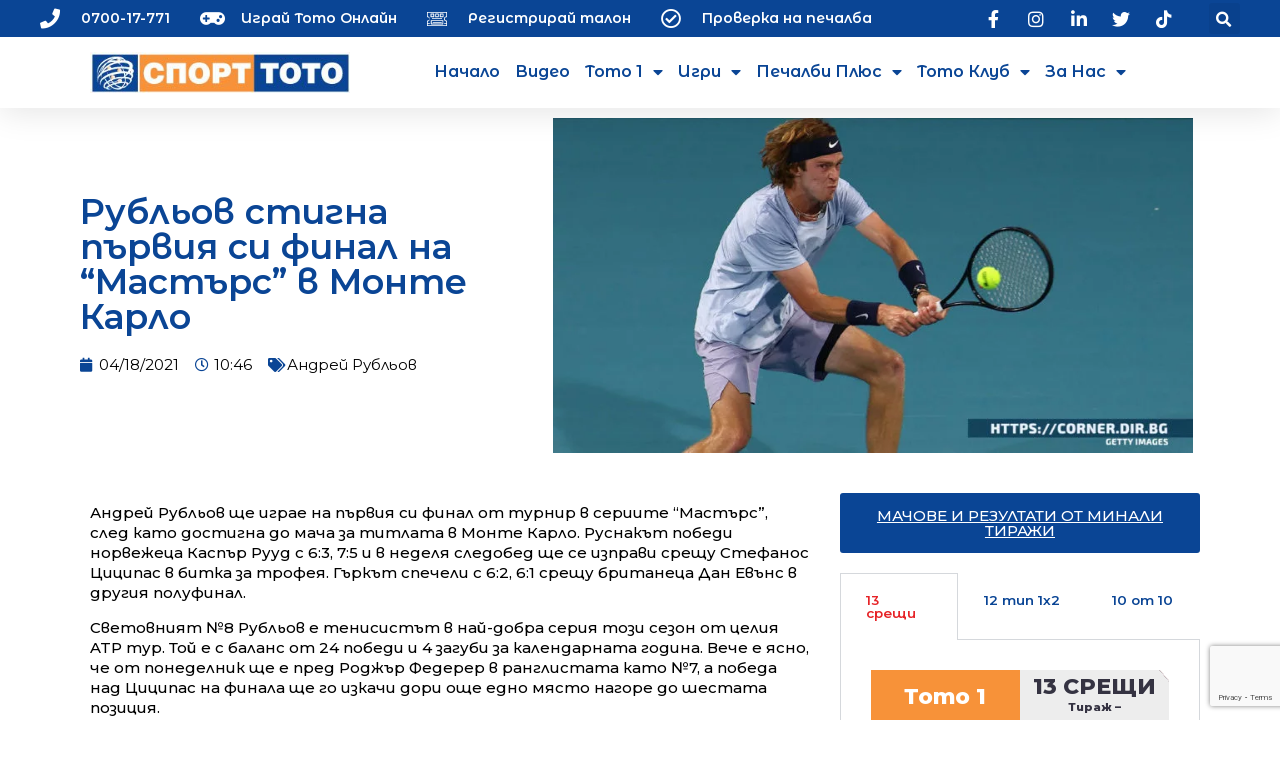

--- FILE ---
content_type: text/html; charset=UTF-8
request_url: https://www.action.toto.bg/rublov-stigna-parviya-si-final-na-mastars-v-monte-karlo/
body_size: 158780
content:
<!DOCTYPE html>
<html lang="bg-BG">
<head>
	<meta charset="UTF-8">
	<meta name="viewport" content="width=device-width, initial-scale=1.0, viewport-fit=cover" />		<meta name='robots' content='index, follow, max-image-preview:large, max-snippet:-1, max-video-preview:-1' />

	<!-- This site is optimized with the Yoast SEO Premium plugin v19.4 (Yoast SEO v19.9) - https://yoast.com/wordpress/plugins/seo/ -->
	<title>Рубльов стигна първия си финал на &quot;Мастърс&quot; в Монте Карло - action.toto.bg :: Кампаниите на Спорт Тото</title>
	<link rel="canonical" href="https://www.action.toto.bg/rublov-stigna-parviya-si-final-na-mastars-v-monte-karlo/" />
	<meta property="og:locale" content="bg_BG" />
	<meta property="og:type" content="article" />
	<meta property="og:title" content="Рубльов стигна първия си финал на &quot;Мастърс&quot; в Монте Карло" />
	<meta property="og:description" content="Андрей Рубльов ще играе на първия си финал от турнир" />
	<meta property="og:url" content="https://www.action.toto.bg/rublov-stigna-parviya-si-final-na-mastars-v-monte-karlo/" />
	<meta property="og:site_name" content="action.toto.bg :: Кампаниите на Спорт Тото" />
	<meta property="article:publisher" content="https://www.facebook.com/SportTotoBG" />
	<meta property="article:published_time" content="2021-04-18T07:46:37+00:00" />
	<meta property="article:modified_time" content="2021-04-18T07:47:16+00:00" />
	<meta property="og:image" content="https://www.action.toto.bg/wp-content/uploads/2021/04/andrej-rublov-18042021.jpg" />
	<meta property="og:image:width" content="1200" />
	<meta property="og:image:height" content="628" />
	<meta property="og:image:type" content="image/jpeg" />
	<meta name="author" content="aadmin" />
	<meta name="twitter:card" content="summary_large_image" />
	<meta name="twitter:creator" content="@SportTotoBG" />
	<meta name="twitter:site" content="@SportTotoBG" />
	<meta name="twitter:label1" content="Written by" />
	<meta name="twitter:data1" content="aadmin" />
	<meta name="twitter:label2" content="Est. reading time" />
	<meta name="twitter:data2" content="1 минута" />
	<script type="application/ld+json" class="yoast-schema-graph">{"@context":"https://schema.org","@graph":[{"@type":"Article","@id":"https://www.action.toto.bg/rublov-stigna-parviya-si-final-na-mastars-v-monte-karlo/#article","isPartOf":{"@id":"https://www.action.toto.bg/rublov-stigna-parviya-si-final-na-mastars-v-monte-karlo/"},"author":{"name":"aadmin","@id":"https://www.action.toto.bg/#/schema/person/9b6f57093f07260fccb3e4f3121ee5dc"},"headline":"Рубльов стигна първия си финал на &#8220;Мастърс&#8221; в Монте Карло","datePublished":"2021-04-18T07:46:37+00:00","dateModified":"2021-04-18T07:47:16+00:00","mainEntityOfPage":{"@id":"https://www.action.toto.bg/rublov-stigna-parviya-si-final-na-mastars-v-monte-karlo/"},"wordCount":141,"publisher":{"@id":"https://www.action.toto.bg/#organization"},"image":{"@id":"https://www.action.toto.bg/rublov-stigna-parviya-si-final-na-mastars-v-monte-karlo/#primaryimage"},"thumbnailUrl":"https://www.action.toto.bg/wp-content/uploads/2021/04/andrej-rublov-18042021.jpg","keywords":["Андрей Рубльов"],"articleSection":["Спорт","Тенис"],"inLanguage":"bg-BG"},{"@type":"WebPage","@id":"https://www.action.toto.bg/rublov-stigna-parviya-si-final-na-mastars-v-monte-karlo/","url":"https://www.action.toto.bg/rublov-stigna-parviya-si-final-na-mastars-v-monte-karlo/","name":"Рубльов стигна първия си финал на \"Мастърс\" в Монте Карло - action.toto.bg :: Кампаниите на Спорт Тото","isPartOf":{"@id":"https://www.action.toto.bg/#website"},"primaryImageOfPage":{"@id":"https://www.action.toto.bg/rublov-stigna-parviya-si-final-na-mastars-v-monte-karlo/#primaryimage"},"image":{"@id":"https://www.action.toto.bg/rublov-stigna-parviya-si-final-na-mastars-v-monte-karlo/#primaryimage"},"thumbnailUrl":"https://www.action.toto.bg/wp-content/uploads/2021/04/andrej-rublov-18042021.jpg","datePublished":"2021-04-18T07:46:37+00:00","dateModified":"2021-04-18T07:47:16+00:00","breadcrumb":{"@id":"https://www.action.toto.bg/rublov-stigna-parviya-si-final-na-mastars-v-monte-karlo/#breadcrumb"},"inLanguage":"bg-BG","potentialAction":[{"@type":"ReadAction","target":["https://www.action.toto.bg/rublov-stigna-parviya-si-final-na-mastars-v-monte-karlo/"]}]},{"@type":"ImageObject","inLanguage":"bg-BG","@id":"https://www.action.toto.bg/rublov-stigna-parviya-si-final-na-mastars-v-monte-karlo/#primaryimage","url":"https://www.action.toto.bg/wp-content/uploads/2021/04/andrej-rublov-18042021.jpg","contentUrl":"https://www.action.toto.bg/wp-content/uploads/2021/04/andrej-rublov-18042021.jpg","width":1200,"height":628},{"@type":"BreadcrumbList","@id":"https://www.action.toto.bg/rublov-stigna-parviya-si-final-na-mastars-v-monte-karlo/#breadcrumb","itemListElement":[{"@type":"ListItem","position":1,"name":"Начало","item":"https://www.action.toto.bg/"},{"@type":"ListItem","position":2,"name":"Рубльов стигна първия си финал на &#8220;Мастърс&#8221; в Монте Карло"}]},{"@type":"WebSite","@id":"https://www.action.toto.bg/#website","url":"https://www.action.toto.bg/","name":"action.toto.bg :: Кампаниите на Спорт Тото","description":"","publisher":{"@id":"https://www.action.toto.bg/#organization"},"potentialAction":[{"@type":"SearchAction","target":{"@type":"EntryPoint","urlTemplate":"https://www.action.toto.bg/?s={search_term_string}"},"query-input":"required name=search_term_string"}],"inLanguage":"bg-BG"},{"@type":"Organization","@id":"https://www.action.toto.bg/#organization","name":"Спорт Тото","url":"https://www.action.toto.bg/","logo":{"@type":"ImageObject","inLanguage":"bg-BG","@id":"https://www.action.toto.bg/#/schema/logo/image/","url":"https://www.action.toto.bg/wp-content/uploads/2020/11/sport-toto-330x50px.png","contentUrl":"https://www.action.toto.bg/wp-content/uploads/2020/11/sport-toto-330x50px.png","width":330,"height":51,"caption":"Спорт Тото"},"image":{"@id":"https://www.action.toto.bg/#/schema/logo/image/"},"sameAs":["https://www.instagram.com/sporttotobg/","https://www.linkedin.com/company/bulgarian-sports-totalizator","https://www.youtube.com/c/BulgarianSportsTotalizator/","https://www.facebook.com/SportTotoBG","https://twitter.com/SportTotoBG"]},{"@type":"Person","@id":"https://www.action.toto.bg/#/schema/person/9b6f57093f07260fccb3e4f3121ee5dc","name":"aadmin","image":{"@type":"ImageObject","inLanguage":"bg-BG","@id":"https://www.action.toto.bg/#/schema/person/image/","url":"https://secure.gravatar.com/avatar/8ec9cfa6b4760bbc2c1c6a74c342c4c8?s=96&d=mm&r=g","contentUrl":"https://secure.gravatar.com/avatar/8ec9cfa6b4760bbc2c1c6a74c342c4c8?s=96&d=mm&r=g","caption":"aadmin"},"sameAs":["https://www.action.toto.bg"]}]}</script>
	<!-- / Yoast SEO Premium plugin. -->


<link rel='dns-prefetch' href='//www.googletagmanager.com' />
<link rel='dns-prefetch' href='//www.google.com' />
<link rel='dns-prefetch' href='//fonts.googleapis.com' />
<link rel='dns-prefetch' href='//s.w.org' />
<link rel="alternate" type="application/rss+xml" title="action.toto.bg :: Кампаниите на Спорт Тото &raquo; Поток" href="https://www.action.toto.bg/feed/" />
<link rel="alternate" type="application/rss+xml" title="action.toto.bg :: Кампаниите на Спорт Тото &raquo; поток за коментари" href="https://www.action.toto.bg/comments/feed/" />
<link rel="alternate" type="application/rss+xml" title="action.toto.bg :: Кампаниите на Спорт Тото &raquo; поток за коментари на Рубльов стигна първия си финал на &#8220;Мастърс&#8221; в Монте Карло" href="https://www.action.toto.bg/rublov-stigna-parviya-si-final-na-mastars-v-monte-karlo/feed/" />
<script type="text/javascript">
window._wpemojiSettings = {"baseUrl":"https:\/\/s.w.org\/images\/core\/emoji\/14.0.0\/72x72\/","ext":".png","svgUrl":"https:\/\/s.w.org\/images\/core\/emoji\/14.0.0\/svg\/","svgExt":".svg","source":{"concatemoji":"https:\/\/www.action.toto.bg\/wp-includes\/js\/wp-emoji-release.min.js?ver=6.0.11"}};
/*! This file is auto-generated */
!function(e,a,t){var n,r,o,i=a.createElement("canvas"),p=i.getContext&&i.getContext("2d");function s(e,t){var a=String.fromCharCode,e=(p.clearRect(0,0,i.width,i.height),p.fillText(a.apply(this,e),0,0),i.toDataURL());return p.clearRect(0,0,i.width,i.height),p.fillText(a.apply(this,t),0,0),e===i.toDataURL()}function c(e){var t=a.createElement("script");t.src=e,t.defer=t.type="text/javascript",a.getElementsByTagName("head")[0].appendChild(t)}for(o=Array("flag","emoji"),t.supports={everything:!0,everythingExceptFlag:!0},r=0;r<o.length;r++)t.supports[o[r]]=function(e){if(!p||!p.fillText)return!1;switch(p.textBaseline="top",p.font="600 32px Arial",e){case"flag":return s([127987,65039,8205,9895,65039],[127987,65039,8203,9895,65039])?!1:!s([55356,56826,55356,56819],[55356,56826,8203,55356,56819])&&!s([55356,57332,56128,56423,56128,56418,56128,56421,56128,56430,56128,56423,56128,56447],[55356,57332,8203,56128,56423,8203,56128,56418,8203,56128,56421,8203,56128,56430,8203,56128,56423,8203,56128,56447]);case"emoji":return!s([129777,127995,8205,129778,127999],[129777,127995,8203,129778,127999])}return!1}(o[r]),t.supports.everything=t.supports.everything&&t.supports[o[r]],"flag"!==o[r]&&(t.supports.everythingExceptFlag=t.supports.everythingExceptFlag&&t.supports[o[r]]);t.supports.everythingExceptFlag=t.supports.everythingExceptFlag&&!t.supports.flag,t.DOMReady=!1,t.readyCallback=function(){t.DOMReady=!0},t.supports.everything||(n=function(){t.readyCallback()},a.addEventListener?(a.addEventListener("DOMContentLoaded",n,!1),e.addEventListener("load",n,!1)):(e.attachEvent("onload",n),a.attachEvent("onreadystatechange",function(){"complete"===a.readyState&&t.readyCallback()})),(e=t.source||{}).concatemoji?c(e.concatemoji):e.wpemoji&&e.twemoji&&(c(e.twemoji),c(e.wpemoji)))}(window,document,window._wpemojiSettings);
</script>
<style type="text/css">
img.wp-smiley,
img.emoji {
	display: inline !important;
	border: none !important;
	box-shadow: none !important;
	height: 1em !important;
	width: 1em !important;
	margin: 0 0.07em !important;
	vertical-align: -0.1em !important;
	background: none !important;
	padding: 0 !important;
}
</style>
	<link rel='stylesheet' id='stec-widget-events-list-css'  href='https://www.action.toto.bg/wp-content/plugins/stachethemes_event_calendar/assets/css/front/style.widget-events.min.css?ver=3.2.4' type='text/css' media='all' />
<link rel="preload" href="https://www.action.toto.bg/wp-content/plugins/stachethemes_event_calendar/assets/css/fonts/css/all.min.css?ver=3.2.4" as="style" onload="this.rel='stylesheet';" media="all"><link rel='stylesheet' id='jet-engine-frontend-css'  href='https://www.action.toto.bg/wp-content/plugins/jet-engine/assets/css/frontend.css?ver=3.0.5' type='text/css' media='all' />
<style id='global-styles-inline-css' type='text/css'>
body{--wp--preset--color--black: #000000;--wp--preset--color--cyan-bluish-gray: #abb8c3;--wp--preset--color--white: #ffffff;--wp--preset--color--pale-pink: #f78da7;--wp--preset--color--vivid-red: #cf2e2e;--wp--preset--color--luminous-vivid-orange: #ff6900;--wp--preset--color--luminous-vivid-amber: #fcb900;--wp--preset--color--light-green-cyan: #7bdcb5;--wp--preset--color--vivid-green-cyan: #00d084;--wp--preset--color--pale-cyan-blue: #8ed1fc;--wp--preset--color--vivid-cyan-blue: #0693e3;--wp--preset--color--vivid-purple: #9b51e0;--wp--preset--gradient--vivid-cyan-blue-to-vivid-purple: linear-gradient(135deg,rgba(6,147,227,1) 0%,rgb(155,81,224) 100%);--wp--preset--gradient--light-green-cyan-to-vivid-green-cyan: linear-gradient(135deg,rgb(122,220,180) 0%,rgb(0,208,130) 100%);--wp--preset--gradient--luminous-vivid-amber-to-luminous-vivid-orange: linear-gradient(135deg,rgba(252,185,0,1) 0%,rgba(255,105,0,1) 100%);--wp--preset--gradient--luminous-vivid-orange-to-vivid-red: linear-gradient(135deg,rgba(255,105,0,1) 0%,rgb(207,46,46) 100%);--wp--preset--gradient--very-light-gray-to-cyan-bluish-gray: linear-gradient(135deg,rgb(238,238,238) 0%,rgb(169,184,195) 100%);--wp--preset--gradient--cool-to-warm-spectrum: linear-gradient(135deg,rgb(74,234,220) 0%,rgb(151,120,209) 20%,rgb(207,42,186) 40%,rgb(238,44,130) 60%,rgb(251,105,98) 80%,rgb(254,248,76) 100%);--wp--preset--gradient--blush-light-purple: linear-gradient(135deg,rgb(255,206,236) 0%,rgb(152,150,240) 100%);--wp--preset--gradient--blush-bordeaux: linear-gradient(135deg,rgb(254,205,165) 0%,rgb(254,45,45) 50%,rgb(107,0,62) 100%);--wp--preset--gradient--luminous-dusk: linear-gradient(135deg,rgb(255,203,112) 0%,rgb(199,81,192) 50%,rgb(65,88,208) 100%);--wp--preset--gradient--pale-ocean: linear-gradient(135deg,rgb(255,245,203) 0%,rgb(182,227,212) 50%,rgb(51,167,181) 100%);--wp--preset--gradient--electric-grass: linear-gradient(135deg,rgb(202,248,128) 0%,rgb(113,206,126) 100%);--wp--preset--gradient--midnight: linear-gradient(135deg,rgb(2,3,129) 0%,rgb(40,116,252) 100%);--wp--preset--duotone--dark-grayscale: url('#wp-duotone-dark-grayscale');--wp--preset--duotone--grayscale: url('#wp-duotone-grayscale');--wp--preset--duotone--purple-yellow: url('#wp-duotone-purple-yellow');--wp--preset--duotone--blue-red: url('#wp-duotone-blue-red');--wp--preset--duotone--midnight: url('#wp-duotone-midnight');--wp--preset--duotone--magenta-yellow: url('#wp-duotone-magenta-yellow');--wp--preset--duotone--purple-green: url('#wp-duotone-purple-green');--wp--preset--duotone--blue-orange: url('#wp-duotone-blue-orange');--wp--preset--font-size--small: 13px;--wp--preset--font-size--medium: 20px;--wp--preset--font-size--large: 36px;--wp--preset--font-size--x-large: 42px;}.has-black-color{color: var(--wp--preset--color--black) !important;}.has-cyan-bluish-gray-color{color: var(--wp--preset--color--cyan-bluish-gray) !important;}.has-white-color{color: var(--wp--preset--color--white) !important;}.has-pale-pink-color{color: var(--wp--preset--color--pale-pink) !important;}.has-vivid-red-color{color: var(--wp--preset--color--vivid-red) !important;}.has-luminous-vivid-orange-color{color: var(--wp--preset--color--luminous-vivid-orange) !important;}.has-luminous-vivid-amber-color{color: var(--wp--preset--color--luminous-vivid-amber) !important;}.has-light-green-cyan-color{color: var(--wp--preset--color--light-green-cyan) !important;}.has-vivid-green-cyan-color{color: var(--wp--preset--color--vivid-green-cyan) !important;}.has-pale-cyan-blue-color{color: var(--wp--preset--color--pale-cyan-blue) !important;}.has-vivid-cyan-blue-color{color: var(--wp--preset--color--vivid-cyan-blue) !important;}.has-vivid-purple-color{color: var(--wp--preset--color--vivid-purple) !important;}.has-black-background-color{background-color: var(--wp--preset--color--black) !important;}.has-cyan-bluish-gray-background-color{background-color: var(--wp--preset--color--cyan-bluish-gray) !important;}.has-white-background-color{background-color: var(--wp--preset--color--white) !important;}.has-pale-pink-background-color{background-color: var(--wp--preset--color--pale-pink) !important;}.has-vivid-red-background-color{background-color: var(--wp--preset--color--vivid-red) !important;}.has-luminous-vivid-orange-background-color{background-color: var(--wp--preset--color--luminous-vivid-orange) !important;}.has-luminous-vivid-amber-background-color{background-color: var(--wp--preset--color--luminous-vivid-amber) !important;}.has-light-green-cyan-background-color{background-color: var(--wp--preset--color--light-green-cyan) !important;}.has-vivid-green-cyan-background-color{background-color: var(--wp--preset--color--vivid-green-cyan) !important;}.has-pale-cyan-blue-background-color{background-color: var(--wp--preset--color--pale-cyan-blue) !important;}.has-vivid-cyan-blue-background-color{background-color: var(--wp--preset--color--vivid-cyan-blue) !important;}.has-vivid-purple-background-color{background-color: var(--wp--preset--color--vivid-purple) !important;}.has-black-border-color{border-color: var(--wp--preset--color--black) !important;}.has-cyan-bluish-gray-border-color{border-color: var(--wp--preset--color--cyan-bluish-gray) !important;}.has-white-border-color{border-color: var(--wp--preset--color--white) !important;}.has-pale-pink-border-color{border-color: var(--wp--preset--color--pale-pink) !important;}.has-vivid-red-border-color{border-color: var(--wp--preset--color--vivid-red) !important;}.has-luminous-vivid-orange-border-color{border-color: var(--wp--preset--color--luminous-vivid-orange) !important;}.has-luminous-vivid-amber-border-color{border-color: var(--wp--preset--color--luminous-vivid-amber) !important;}.has-light-green-cyan-border-color{border-color: var(--wp--preset--color--light-green-cyan) !important;}.has-vivid-green-cyan-border-color{border-color: var(--wp--preset--color--vivid-green-cyan) !important;}.has-pale-cyan-blue-border-color{border-color: var(--wp--preset--color--pale-cyan-blue) !important;}.has-vivid-cyan-blue-border-color{border-color: var(--wp--preset--color--vivid-cyan-blue) !important;}.has-vivid-purple-border-color{border-color: var(--wp--preset--color--vivid-purple) !important;}.has-vivid-cyan-blue-to-vivid-purple-gradient-background{background: var(--wp--preset--gradient--vivid-cyan-blue-to-vivid-purple) !important;}.has-light-green-cyan-to-vivid-green-cyan-gradient-background{background: var(--wp--preset--gradient--light-green-cyan-to-vivid-green-cyan) !important;}.has-luminous-vivid-amber-to-luminous-vivid-orange-gradient-background{background: var(--wp--preset--gradient--luminous-vivid-amber-to-luminous-vivid-orange) !important;}.has-luminous-vivid-orange-to-vivid-red-gradient-background{background: var(--wp--preset--gradient--luminous-vivid-orange-to-vivid-red) !important;}.has-very-light-gray-to-cyan-bluish-gray-gradient-background{background: var(--wp--preset--gradient--very-light-gray-to-cyan-bluish-gray) !important;}.has-cool-to-warm-spectrum-gradient-background{background: var(--wp--preset--gradient--cool-to-warm-spectrum) !important;}.has-blush-light-purple-gradient-background{background: var(--wp--preset--gradient--blush-light-purple) !important;}.has-blush-bordeaux-gradient-background{background: var(--wp--preset--gradient--blush-bordeaux) !important;}.has-luminous-dusk-gradient-background{background: var(--wp--preset--gradient--luminous-dusk) !important;}.has-pale-ocean-gradient-background{background: var(--wp--preset--gradient--pale-ocean) !important;}.has-electric-grass-gradient-background{background: var(--wp--preset--gradient--electric-grass) !important;}.has-midnight-gradient-background{background: var(--wp--preset--gradient--midnight) !important;}.has-small-font-size{font-size: var(--wp--preset--font-size--small) !important;}.has-medium-font-size{font-size: var(--wp--preset--font-size--medium) !important;}.has-large-font-size{font-size: var(--wp--preset--font-size--large) !important;}.has-x-large-font-size{font-size: var(--wp--preset--font-size--x-large) !important;}
</style>
<link rel='stylesheet' id='contact-form-7-css'  href='https://www.action.toto.bg/wp-content/plugins/contact-form-7/includes/css/styles.css?ver=5.6.4' type='text/css' media='all' />
<link rel='stylesheet' id='geco-aide-css'  href='https://www.action.toto.bg/wp-content/plugins/geco-aide/public/assets/css/geco-aide-public.css?ver=1.0.0' type='text/css' media='all' />
<link rel='stylesheet' id='redux-extendify-styles-css'  href='https://www.action.toto.bg/wp-content/plugins/redux-framework/redux-core/assets/css/extendify-utilities.css?ver=4.4.13' type='text/css' media='all' />
<link rel='stylesheet' id='geco-fonts-css'  href='https://fonts.googleapis.com/css?family=Oxanium%3A400%2C500%2C600%2C700%2C800%7CPoppins%3A400%2C400i%2C500%2C500i%2C600%2C600i%2C700&#038;display=swap' type='text/css' media='all' />
<link rel='stylesheet' id='bootstrap-css'  href='https://www.action.toto.bg/wp-content/themes/geco/assets/css/vendors/bootstrap.min.css?ver=1.0.0' type='text/css' media='all' />
<link rel='stylesheet' id='animate-css'  href='https://www.action.toto.bg/wp-content/themes/geco/assets/css/vendors/animate.min.css?ver=1.0.0' type='text/css' media='all' />
<link rel='stylesheet' id='magnific-popup-css'  href='https://www.action.toto.bg/wp-content/themes/geco/assets/css/vendors/magnific-popup.css?ver=1.0.0' type='text/css' media='all' />
<link rel='stylesheet' id='fontawesome-all-css'  href='https://www.action.toto.bg/wp-content/themes/geco/assets/css/vendors/fontawesome-all.min.css?ver=1.0.0' type='text/css' media='all' />
<link rel='stylesheet' id='odometer-css'  href='https://www.action.toto.bg/wp-content/themes/geco/assets/css/vendors/odometer.css?ver=1.0.0' type='text/css' media='all' />
<link rel='stylesheet' id='aos-css'  href='https://www.action.toto.bg/wp-content/themes/geco/assets/css/vendors/aos.css?ver=1.0.0' type='text/css' media='all' />
<link rel='stylesheet' id='owl-carousel-css'  href='https://www.action.toto.bg/wp-content/plugins/postina/assets/css/owl.carousel.min.css?ver=1.0.6' type='text/css' media='all' />
<link rel='stylesheet' id='meanmenu-css'  href='https://www.action.toto.bg/wp-content/themes/geco/assets/css/vendors/meanmenu.css?ver=1.0.0' type='text/css' media='all' />
<link rel='stylesheet' id='slick-css'  href='https://www.action.toto.bg/wp-content/themes/geco/assets/css/vendors/slick.css?ver=1.0.0' type='text/css' media='all' />
<link rel='stylesheet' id='geco-default-css'  href='https://www.action.toto.bg/wp-content/themes/geco/assets/css/default.css?ver=1.0.0' type='text/css' media='all' />
<link rel='stylesheet' id='geco-style-css'  href='https://www.action.toto.bg/wp-content/themes/geco/style.css?ver=1.0.0' type='text/css' media='all' />
<link rel='stylesheet' id='geco-responsive-css'  href='https://www.action.toto.bg/wp-content/themes/geco/assets/css/responsive.css?ver=1.0.0' type='text/css' media='all' />
<link rel='stylesheet' id='font-awesome-css'  href='https://www.action.toto.bg/wp-content/plugins/elementor/assets/lib/font-awesome/css/font-awesome.min.css?ver=4.7.0' type='text/css' media='all' />
<link rel='stylesheet' id='jet-popup-frontend-css'  href='https://www.action.toto.bg/wp-content/plugins/jet-popup/assets/css/jet-popup-frontend.css?ver=1.6.1' type='text/css' media='all' />
<link rel='stylesheet' id='elementor-icons-css'  href='https://www.action.toto.bg/wp-content/plugins/elementor/assets/lib/eicons/css/elementor-icons.min.css?ver=5.29.0' type='text/css' media='all' />
<link rel='stylesheet' id='elementor-frontend-css'  href='https://www.action.toto.bg/wp-content/plugins/elementor/assets/css/frontend.min.css?ver=3.19.4' type='text/css' media='all' />
<link rel='stylesheet' id='swiper-css'  href='https://www.action.toto.bg/wp-content/plugins/elementor/assets/lib/swiper/css/swiper.min.css?ver=5.3.6' type='text/css' media='all' />
<link rel='stylesheet' id='elementor-post-13-css'  href='https://www.action.toto.bg/wp-content/uploads/elementor/css/post-13.css?ver=1709139854' type='text/css' media='all' />
<link rel='stylesheet' id='elementor-pro-css'  href='https://www.action.toto.bg/wp-content/plugins/elementor-pro/assets/css/frontend.min.css?ver=3.19.3' type='text/css' media='all' />
<link rel='stylesheet' id='jet-blog-css'  href='https://www.action.toto.bg/wp-content/plugins/jet-blog/assets/css/jet-blog.css?ver=2.3.1' type='text/css' media='all' />
<link rel='stylesheet' id='jet-tabs-frontend-css'  href='https://www.action.toto.bg/wp-content/plugins/jet-tabs/assets/css/jet-tabs-frontend.css?ver=2.1.19' type='text/css' media='all' />
<link rel='stylesheet' id='jet-tricks-frontend-css'  href='https://www.action.toto.bg/wp-content/plugins/jet-tricks/assets/css/jet-tricks-frontend.css?ver=1.4.2' type='text/css' media='all' />
<link rel='stylesheet' id='elementor-global-css'  href='https://www.action.toto.bg/wp-content/uploads/elementor/css/global.css?ver=1709139857' type='text/css' media='all' />
<link rel='stylesheet' id='elementor-post-3966-css'  href='https://www.action.toto.bg/wp-content/uploads/elementor/css/post-3966.css?ver=1767008219' type='text/css' media='all' />
<link rel='stylesheet' id='elementor-post-539-css'  href='https://www.action.toto.bg/wp-content/uploads/elementor/css/post-539.css?ver=1726982885' type='text/css' media='all' />
<link rel='stylesheet' id='elementor-post-2098-css'  href='https://www.action.toto.bg/wp-content/uploads/elementor/css/post-2098.css?ver=1709139857' type='text/css' media='all' />
<link rel='stylesheet' id='elementor-post-5816-css'  href='https://www.action.toto.bg/wp-content/uploads/elementor/css/post-5816.css?ver=1709139857' type='text/css' media='all' />
<link rel='stylesheet' id='cf7cf-style-css'  href='https://www.action.toto.bg/wp-content/plugins/cf7-conditional-fields/style.css?ver=2.4.7' type='text/css' media='all' />
<link rel='stylesheet' id='__EPYT__style-css'  href='https://www.action.toto.bg/wp-content/plugins/youtube-embed-plus/styles/ytprefs.min.css?ver=14.2.1' type='text/css' media='all' />
<style id='__EPYT__style-inline-css' type='text/css'>

                .epyt-gallery-thumb {
                        width: 33.333%;
                }
                
</style>
<link rel='stylesheet' id='google-fonts-1-css'  href='https://fonts.googleapis.com/css?family=Montserrat%3A100%2C100italic%2C200%2C200italic%2C300%2C300italic%2C400%2C400italic%2C500%2C500italic%2C600%2C600italic%2C700%2C700italic%2C800%2C800italic%2C900%2C900italic%7CMontserrat+Alternates%3A100%2C100italic%2C200%2C200italic%2C300%2C300italic%2C400%2C400italic%2C500%2C500italic%2C600%2C600italic%2C700%2C700italic%2C800%2C800italic%2C900%2C900italic&#038;display=auto&#038;subset=cyrillic&#038;ver=6.0.11' type='text/css' media='all' />
<link rel='stylesheet' id='elementor-icons-shared-0-css'  href='https://www.action.toto.bg/wp-content/plugins/elementor/assets/lib/font-awesome/css/fontawesome.min.css?ver=5.15.3' type='text/css' media='all' />
<link rel='stylesheet' id='elementor-icons-fa-solid-css'  href='https://www.action.toto.bg/wp-content/plugins/elementor/assets/lib/font-awesome/css/solid.min.css?ver=5.15.3' type='text/css' media='all' />
<link rel='stylesheet' id='elementor-icons-fa-regular-css'  href='https://www.action.toto.bg/wp-content/plugins/elementor/assets/lib/font-awesome/css/regular.min.css?ver=5.15.3' type='text/css' media='all' />
<link rel='stylesheet' id='elementor-icons-fa-brands-css'  href='https://www.action.toto.bg/wp-content/plugins/elementor/assets/lib/font-awesome/css/brands.min.css?ver=5.15.3' type='text/css' media='all' />
<link rel="preconnect" href="https://fonts.gstatic.com/" crossorigin><script type='text/javascript' src='https://www.action.toto.bg/wp-includes/js/jquery/jquery.min.js?ver=3.6.0' id='jquery-core-js'></script>
<script type='text/javascript' src='https://www.action.toto.bg/wp-includes/js/jquery/jquery-migrate.min.js?ver=3.3.2' id='jquery-migrate-js'></script>
<script type='text/javascript' id='geco-aide-ajax-script-js-extra'>
/* <![CDATA[ */
var geco_aide = {"ajax_url":"https:\/\/www.action.toto.bg\/wp-admin\/admin-ajax.php"};
/* ]]> */
</script>
<script type='text/javascript' src='https://www.action.toto.bg/wp-content/plugins/geco-aide/admin/core/../assets/js/ajax.js?ver=1.0.0' id='geco-aide-ajax-script-js'></script>
<script type='text/javascript' src='https://www.action.toto.bg/wp-content/plugins/geco-aide/public/assets/js/geco-aide-public.js?ver=1.0.0' id='geco-aide-js'></script>
<script type='text/javascript' src='https://www.googletagmanager.com/gtag/js?id=G-9ZVL35S7DC&#038;ver=6.0.11' id='wk-analytics-script-js'></script>
<script type='text/javascript' id='wk-analytics-script-js-after'>
function shouldTrack(){
var trackLoggedIn = false;
var loggedIn = false;
if(!loggedIn){
return true;
} else if( trackLoggedIn ) {
return true;
}
return false;
}
function hasWKGoogleAnalyticsCookie() {
return (new RegExp('wp_wk_ga_untrack_' + document.location.hostname)).test(document.cookie);
}
if (!hasWKGoogleAnalyticsCookie() && shouldTrack()) {
//Google Analytics
window.dataLayer = window.dataLayer || [];
function gtag(){dataLayer.push(arguments);}
gtag('js', new Date());
gtag('config', 'G-9ZVL35S7DC', { 'anonymize_ip': true });
}
</script>
<script type='text/javascript' src='https://www.action.toto.bg/wp-content/plugins/elementor-pro/assets/js/page-transitions.min.js?ver=3.19.3' id='page-transitions-js'></script>
<script type='text/javascript' id='__ytprefs__-js-extra'>
/* <![CDATA[ */
var _EPYT_ = {"ajaxurl":"https:\/\/www.action.toto.bg\/wp-admin\/admin-ajax.php","security":"e2dd54df8b","gallery_scrolloffset":"20","eppathtoscripts":"https:\/\/www.action.toto.bg\/wp-content\/plugins\/youtube-embed-plus\/scripts\/","eppath":"https:\/\/www.action.toto.bg\/wp-content\/plugins\/youtube-embed-plus\/","epresponsiveselector":"[\"iframe.__youtube_prefs__\",\"iframe[src*='youtube.com']\",\"iframe[src*='youtube-nocookie.com']\",\"iframe[data-ep-src*='youtube.com']\",\"iframe[data-ep-src*='youtube-nocookie.com']\",\"iframe[data-ep-gallerysrc*='youtube.com']\"]","epdovol":"1","version":"14.2.1","evselector":"iframe.__youtube_prefs__[src], iframe[src*=\"youtube.com\/embed\/\"], iframe[src*=\"youtube-nocookie.com\/embed\/\"]","ajax_compat":"","maxres_facade":"eager","ytapi_load":"light","pause_others":"","stopMobileBuffer":"1","facade_mode":"","not_live_on_channel":"","vi_active":"","vi_js_posttypes":[]};
/* ]]> */
</script>
<script type='text/javascript' src='https://www.action.toto.bg/wp-content/plugins/youtube-embed-plus/scripts/ytprefs.min.js?ver=14.2.1' id='__ytprefs__-js'></script>
<link rel="https://api.w.org/" href="https://www.action.toto.bg/wp-json/" /><link rel="alternate" type="application/json" href="https://www.action.toto.bg/wp-json/wp/v2/posts/13699" /><link rel="EditURI" type="application/rsd+xml" title="RSD" href="https://www.action.toto.bg/xmlrpc.php?rsd" />
<link rel="wlwmanifest" type="application/wlwmanifest+xml" href="https://www.action.toto.bg/wp-includes/wlwmanifest.xml" /> 
<meta name="generator" content="WordPress 6.0.11" />
<link rel='shortlink' href='https://www.action.toto.bg/?p=13699' />
<link rel="alternate" type="application/json+oembed" href="https://www.action.toto.bg/wp-json/oembed/1.0/embed?url=https%3A%2F%2Fwww.action.toto.bg%2Frublov-stigna-parviya-si-final-na-mastars-v-monte-karlo%2F" />
<link rel="alternate" type="text/xml+oembed" href="https://www.action.toto.bg/wp-json/oembed/1.0/embed?url=https%3A%2F%2Fwww.action.toto.bg%2Frublov-stigna-parviya-si-final-na-mastars-v-monte-karlo%2F&#038;format=xml" />
<meta name="facebook-domain-verification" content="13yf5qvvo4soi4cpln8khsggjcf5bo" />
<meta name="generator" content="Redux 4.4.13" />        <script type='text/javascript'>
            if (typeof ajaxurl === 'undefined') {
                var ajaxurl = 'https://www.action.toto.bg/wp-admin/admin-ajax.php';
            }
            if (typeof resturl === 'undefined') {
                var resturl = 'https://www.action.toto.bg/wp-json/';
            }
        </script>
        	<link rel="stylesheet" href="/wp-content/plugins/toto-results-fetch/css/custom.css" type="text/css" media="all"/>
    <link rel="stylesheet" href="/wp-content/plugins/toto-results-fetch/css/bootstrap-theme.min.css" type="text/css" media="all"/>
    <link href="https://fonts.googleapis.com/css2?family=Exo+2:ital,wght@0,100;0,200;0,300;0,400;0,500;0,600;0,700;0,800;0,900;1,100;1,200;1,300;1,400;1,500;1,600;1,700;1,800;1,900&display=swap" rel="stylesheet">
    <script src="https://code.jquery.com/jquery-3.5.1.min.js"></script>
<link rel="pingback" href="https://www.action.toto.bg/xmlrpc.php"><meta name="generator" content="Elementor 3.19.4; features: e_optimized_assets_loading, additional_custom_breakpoints, block_editor_assets_optimize, e_image_loading_optimization; settings: css_print_method-external, google_font-enabled, font_display-auto">

<!-- Meta Pixel Code -->
<script type='text/javascript'>
!function(f,b,e,v,n,t,s){if(f.fbq)return;n=f.fbq=function(){n.callMethod?
n.callMethod.apply(n,arguments):n.queue.push(arguments)};if(!f._fbq)f._fbq=n;
n.push=n;n.loaded=!0;n.version='2.0';n.queue=[];t=b.createElement(e);t.async=!0;
t.src=v;s=b.getElementsByTagName(e)[0];s.parentNode.insertBefore(t,s)}(window,
document,'script','https://connect.facebook.net/en_US/fbevents.js?v=next');
</script>
<!-- End Meta Pixel Code -->

      <script type='text/javascript'>
        var url = window.location.origin + '?ob=open-bridge';
        fbq('set', 'openbridge', '535586717104081', url);
      </script>
    <script type='text/javascript'>fbq('init', '535586717104081', {}, {
    "agent": "wordpress-6.0.11-3.0.15"
})</script><script type='text/javascript'>
    fbq('track', 'PageView', []);
  </script>
<!-- Meta Pixel Code -->
<noscript>
<img height="1" width="1" style="display:none" alt="fbpx"
src="https://www.facebook.com/tr?id=535586717104081&ev=PageView&noscript=1" />
</noscript>
<!-- End Meta Pixel Code -->
<style type="text/css">.recentcomments a{display:inline !important;padding:0 !important;margin:0 !important;}</style><link rel="icon" href="https://www.action.toto.bg/wp-content/uploads/2020/11/cropped-sport-toto-512x512px-32x32.png" sizes="32x32" />
<link rel="icon" href="https://www.action.toto.bg/wp-content/uploads/2020/11/cropped-sport-toto-512x512px-192x192.png" sizes="192x192" />
<link rel="apple-touch-icon" href="https://www.action.toto.bg/wp-content/uploads/2020/11/cropped-sport-toto-512x512px-180x180.png" />
<meta name="msapplication-TileImage" content="https://www.action.toto.bg/wp-content/uploads/2020/11/cropped-sport-toto-512x512px-270x270.png" />
		<style type="text/css" id="wp-custom-css">
			#header{
   margin: 0 auto;
}

  /* Страница с всички талони на Спорт Тото - начало */

.featured-game-item::before {
	background-color: rgba(10, 69, 149, 0.749);
}

.featured-game-item::before {
	opacity: 0.2;
}


.featured-game-overlay-content h4, .featured-game-overlay-content h4 a:hover {
    color: #f7933c;
}
.featured-game-content h4 span, .featured-game-meta i {
	color: #F2F2F2;
	-webkit-text-stroke-width: 1px;
  -webkit-text-stroke-color: #003366;
}

.featured-game-content h4 {
	color: #F2F2F2;
	-webkit-text-stroke-width: 1px;
  -webkit-text-stroke-color: #003366;
}
.featured-game-meta a {
	color: #F2F2F2;

}
  /* Страница с всички талони на Спорт Тото - край*/

  /* Всички страници със син скрол ъп - начало */
#scrollUp {
	background: #0A4595;}
  /* Всички страници със син скрол ъп - край */

.featured-game-overlay-content .featured-game-meta {
	visibility: hidden;
}
.featured-game-meta {
	visibility: hidden;
}

/* Страница Календар със събития - Начало*/		
.stec-layout-event-preview-right-event-edit {
    visibility: hidden;
}
.stec-layout-event-preview-left-event-edit{
	visibility:hidden;
}
.stec-layout-event-inner-intro .stec-layout-event-inner-intro-media-content > div {
	background-size: contain;
}
/* Страница Видео*/		
.__youtube_prefs__ {
    height: 600px;
}

/* Fetch Results*/		
.game-content-padding {
    padding: 0 20px;
		width: 100%;
	position: relative;
}
.toto1-game {
	display: block;
	box-sizing: border-box;
	
}
.toto1-game .numbers {
    font-size: 12px;
    font-weight: 600;
    color: #f79c2f;
    border: 1px solid #c4c4c4;
    background-color: #fff;
    padding: 3px 0;
    -webkit-border-radius: 3px;
    -moz-border-radius: 3px;
    border-radius: 3px;
    text-align: center;
}

.toto1-game .game-name {
	color: #ffffff;
}

.toto1-game .game-name-light-gray {
	color: #353342;
	background-repeat: no-repeat;
}

.toto1-game .xses {
    font-size: 12px;
    font-weight: 600;
    text-transform: uppercase;
    color: #fff;
    border: 1px solid #c4c4c4;
    background-color: #f79c2f;
    padding: 3px 0;
    -webkit-border-radius: 3px;
    -moz-border-radius: 3px;
    border-radius: 3px;
    margin-top: 2px;
    text-align: center;}

.toto1-game .col-xs-12 {
	background-color: #EAEAEA;
}

.toto1-game .jackpot {
    position: relative;
		background-color: #EAEAEA;
    background-image: url(https://www.action.toto.bg/wp-content/plugins/toto-results-fetch/img/toto1-jackpot-background.png);
    background-repeat: no-repeat;
    background-position: bottom left;
    min-height: 95px;
}

.toto1-game .jackpot-title {
    font-size: 30px;
    color: #f79239;
    margin-top: 4px;
    margin-bottom: 10px;
}


.toto1-game .jackpot-value {
    font-size: 32px;
    color: #fff;
    text-align: center;
    line-height: 68px;
    margin-left: 26px;
    text-transform: uppercase;
    font-weight: 700;
}

.side.s6x49 {
    background-color: #0a4595;
    color: #FFF;
}
.side {
    background-color: #0a4595;
    color: #FFF;
    width: 100%;
}

.side .game-name {
	color: #FFFFFF;
}

.side .game-name-blue {
	color: #FFFFFF;
}

#joker .game-name {
	color: #FFFFFF;
}

#joker .game-name-gray {
	color: #FFFFFF;
}

#zodiak .game-name {
	color: #FFFFFF;
}

#zodiak .game-name-light-blue {
	color: #FFFFFF;
}

#birthday .game-name {
	color: #FFFFFF;
}

#birthday .game-name-red {
	color: #FFFFFF;
}

.side.s6x49 .tiraj, .side.s5x35 .tiraj {
    color: #d2d2d2;
    font-size: 10px;
    margin-top: 12px;
    padding-right: 0;
    padding-left: 20px;
}
.side.s6x49  .col-xs-6 {
    width: 50%;
    float: left;
}

.side.s6x49 .how-to-play, .side.s5x35 .how-to-play {
    position: relative;
    top: 10px;
    right: 0px;
    background-color: #fff;
    -webkit-border-top-left-radius: 3px;
    -webkit-border-bottom-left-radius: 3px;
    -moz-border-radius-topleft: 3px;
    -moz-border-radius-bottomleft: 3px;
    border-top-left-radius: 3px;
    border-bottom-left-radius: 3px;
    background-repeat: no-repeat;
    background-position: 5px center;
    padding-left: 36px;
    height: 20px;
}

.side.s6x49 .ball-white {
    background-image: url(https://www.action.toto.bg/wp-content/plugins/toto-results-fetch/img/ball-white.png);
    background-repeat: no-repeat;
    width: 59px;
    height: 54px;
    display: inline-block;
    text-align: center;
    font-size: 22px;
    color: #f79239;
    margin: 0 -10px;
}

.side.s6x49 .game-name-blue {
    font-size: 28px;
    background-color: #0a4595;
    margin: 0;
    padding: 14px;
    text-align: center;
    background-image: url(https://www.action.toto.bg/wp-content/plugins/toto-results-fetch/img/corner.jpg);
    background-repeat: no-repeat;
    background-position: top right;
    border-bottom: 1px solid #f79239;
}

.side.s6x49 .jackpot, .side.s5x35 .jackpot {
    position: relative;
    background-image: url(https://www.action.toto.bg/wp-content/plugins/toto-results-fetch/img/toto1-jackpot-background.png);
    background-repeat: no-repeat;
    background-position: bottom left;
    min-height: 95px;
}

.side.s6x49 .jackpot-title, .side.s5x35 .jackpot-title {
    font-size: 30px;
    color: #f79239;
    margin-top: 4px;
    margin-bottom: 5px;
}

.side.s6x49 .jackpot-value, .side.s5x35 .jackpot-value {
    font-size: 30px;
    color: #fff;
    text-align: center;
    line-height: 68px;
    margin-left: 16px;
    text-transform: uppercase;
    font-weight: 700;
}

.side .row {
		margin: 0;
		padding: 0;
    border: 0;
    font-size: 100%;
    font: inherit;
    vertical-align: baseline;
}

.side.s5x35 .ball-white {
    background-image: url(https://www.action.toto.bg/wp-content/plugins/toto-results-fetch/img/ball-white.png);
    background-repeat: no-repeat;
    width: 59px;
    height: 54px;
    display: inline-block;
    text-align: center;
    font-size: 22px;
    color: #0a4595;
    margin: 0 -7px;
}

.side.s5x35 .game-name-blue {
    font-size: 28px;
    background-color: #f79239;
    margin: 0;
    padding: 14px;
    text-align: center;
    background-image: url(https://www.action.toto.bg/wp-content/plugins/toto-results-fetch/img/corner-orange.jpg);
    background-repeat: no-repeat;
    background-position: top right;
    border-bottom: 1px solid #0a4595;
}

.birthday {
    width: 100%;
}
#zodiak, #zodiak-tablet {
    background-color: #1e5d8e;
    color: #fff;
    position: relative;
}

.birthday .tab-pane .game-name {
    font-size: 28px;
    background-color: #f79239;
    margin: 0;
    padding: 14px;
    text-align: center;
    border-bottom: 1px solid #f79239;
}

.birthday .tab-pane .game-name-light-blue {
    font-size: 28px;
    background-color: #1E5D8E;
    margin: 0;
    padding: 14px;
    text-align: center;
    background-image: url(https://www.action.toto.bg/wp-content/plugins/toto-results-fetch/img/corner-light-blue.jpg);
    background-repeat: no-repeat;
    background-position: top right;
    border-bottom: 1px solid #f79239;
}

.birthday .tab-pane .row {
		margin: 0;
		padding: 0;
    border: 0;
    font-size: 100%;
    font: inherit;
    vertical-align: baseline;
}

.birthday .tab-content .tiraj, #zodiak .tiraj, #joker .tiraj, #zodiak-tablet .tiraj, #joker-tablet .tiraj {
    color: #d2d2d2;
    font-size: 11px;
    margin-top: 10px;
    padding-right: 0;
}

.lable-game {
    position: absolute;
    top: 70px;
    right: 0;
    background-color: #fff;
    -webkit-border-top-left-radius: 3px;
    -webkit-border-bottom-left-radius: 3px;
    -moz-border-radius-topleft: 3px;
    -moz-border-radius-bottomleft: 3px;
    border-top-left-radius: 3px;
    border-bottom-left-radius: 3px;
    background-repeat: no-repeat;
    background-position: 5px center;
    padding-left: 36px;
    height: 20px;
}

#zodiak .ball-white, #zodiak-tablet .ball-white {
    background-image: url(https://www.action.toto.bg/wp-content/plugins/toto-results-fetch/img/ball-white.png);
    background-repeat: no-repeat;
    width: 59px;
    height: 54px;
    display: inline-block;
    text-align: center;
    font-size: 22px;
    color: #f79239;
    margin: 0 -5px;
}

#zodiak .win-numbers.smaller, #zodiak-tablet .win-numbers.smaller {
    font-size: 18px;
}

#zodiak .zodia-win-number, #zodiak-tablet .zodia-win-number {
	position: absolute;
	right: 43px;
	top: -10px;
}

#zodiak .ball-orange, #zodiak-tablet .ball-orange, .ball-orange {
    background-image: url(https://www.action.toto.bg/wp-content/plugins/toto-results-fetch/img/ball-orange.png);
    background-repeat: no-repeat;
    width: 59px;
    height: 54px;
    display: inline-block;
    text-align: center;
    font-size: 22px;
    color: #fff;
    margin: 0 -5px;
}

#birthday .jackpot, #birthday-tablet .jackpot, #zodiak .jackpot, #zodiak-tablet .jackpot, .green .jackpot, #joker .jackpot, #joker-tablet .jackpot {
    position: relative;
    background-image: url(https://www.action.toto.bg/wp-content/plugins/toto-results-fetch/img/toto1-jackpot-background.png);
    background-repeat: no-repeat;
    background-position: bottom left;
    min-height: 95px;
}

#birthday .jackpot .jackpot-title, #birthday-tablet .jackpot .jackpot-title, #zodiak .jackpot .jackpot-title, #zodiak-tablet .jackpot .jackpot-title, .green .jackpot .jackpot-title, #joker .jackpot .jackpot-title, #joker-tablet .jackpot .jackpot-title {
    font-size: 30px;
    color: #f79239;
    margin-top: 4px;
    margin-bottom: 10px;
}

#birthday .jackpot .jackpot-value, #birthday-tablet .jackpot .jackpot-value, #zodiak .jackpot .jackpot-value, #zodiak-tablet .jackpot .jackpot-value, .green .jackpot .jackpot-value, #joker .jackpot .jackpot-value, #joker-tablet .jackpot .jackpot-value {
    font-size: 30px;
    text-transform: uppercase;
    font-weight: 700;
    color: #fff;
    text-align: center;
    line-height: 68px;
    margin-left: 26px;
}

.green {
    position: relative;
    background-color: #194b23;
    color: #FFF;
}

.birthday .tab-content #birthday, .birthday .tab-content #birthday-tablet {
    background-color: #a51515;
    color: #FFF;
    position: relative;
}

.birthday .tab-pane .game-name-red {
    font-size: 28px;
    background-color: #1E5D8E;
    margin: 0;
    padding: 14px;
    text-align: center;
    background-image: url(https://www.action.toto.bg/wp-content/plugins/toto-results-fetch/img/corner-red.jpg);
    background-repeat: no-repeat;
    background-position: top right;
    border-bottom: 1px solid #f79239;
}

.birthday .tab-content #birthday, .birthday .tab-content #birthday-tablet {
    background-color: #a51515;
    color: #FFF;
    position: relative;
}

.birthday .tab-content .col-xs-3 {
    width: 25%;
    float: left;
}
#birthday .ymdd, #birthday-tablet .ymdd {
    font-size: 14px;
    color: #f79239;
    margin-bottom: 12px;
}

#birthday .value, #birthday-tablet .value {
    font-size: 17px;
    color: #f79c2f;
    border: 1px solid #c4c4c4;
    background-color: #fff;
    padding: 3px 0;
    -webkit-border-radius: 3px;
    -moz-border-radius: 3px;
    border-radius: 3px;
    text-align: center;
}

#joker, #joker-tablet {
    background-color: #7a7a7a;
    color: #fff;
    position: relative;
}

.birthday .tab-pane .game-name-gray {
    font-size: 28px;
    background-color: #1E5D8E;
    margin: 0;
    padding: 14px;
    text-align: center;
    background-image: url(https://www.action.toto.bg/wp-content/plugins/toto-results-fetch/img/corner-gray.jpg);
    background-repeat: no-repeat;
    background-position: top right;
    border-bottom: 1px solid #f79239;
}

#joker .title, #joker-tablet .title {
    font-size: 22px;
    color: #FFF;
}

#joker .value, #joker-tablet .value {
    font-size: 17px;
    color: #fff;
    border: 1px solid #c4c4c4;
    background-color: #f79c2f;
    padding: 3px 0;
    -webkit-border-radius: 3px;
    -moz-border-radius: 3px;
    border-radius: 3px;
    text-align: center;
    display: inline-block;
    min-width: 30px;
}

.green .ball-white, #joker .ball-white, #joker-tablet .ball-white {
    background-image: url(https://www.action.toto.bg/wp-content/plugins/toto-results-fetch/img/ball-white.png);
    background-repeat: no-repeat;
    width: 59px;
    height: 54px;
    display: inline-block;
    text-align: center;
    font-size: 22px;
    color: #f79239;
    margin: 0 -13px;
}

/* Fetch Results END*/

/* Sportal 365 widgets START*/
@media only screen and (max-width: 600px){
.smp-match-widget h6 {
    color: #0A4595;
}
.smp-match-widget header h3 {
	color: #0A4595;
}

.smp-match-widget .widget-tabs-lined .tab-nav a {
	font-size: 0.7em !important;
	font-weight: 600;
	border-bottom: 0.2em solid transparent;
	display: inline-block !important;
	height: 3em !important;
	line-height: 1.2em !important;
	padding-top: 0.3em !important;
	padding: 0.1em !important;
	margin-top: auto !important;
	margin-bottom: auto !important;
	color: #0A4595 !important;
}
.widget ul li {
    border-bottom: 0px;
}
	}

.smp-match-widget h6 {
    color: #0A4595;
}
.smp-match-widget header h3 {
	color: #0A4595;
}

.smp-match-widget .widget-tabs-lined .tab-nav a {
	font-size: 0.8em !important;
	font-weight: 600;
	border-bottom: 0.2em solid transparent;
	display: inline-block !important;
	height: 3em !important;
	line-height: 1.2em !important;
	padding-top: 0.3em !important;
	padding: 0.1em !important;
	margin-top: auto !important;
	margin-bottom: auto !important;
	color: #0A4595 !important;
}
.widget ul li {
    border-bottom: 0px;
}
.smp-match-widget header .title {
    color: #0A4595;
}
.smp-match-widget * {
    z-index: 0;
}
/* Sportal 365 widgets START*/		</style>
		</head>
<body class="post-template-default single single-post postid-13699 single-format-standard wp-custom-logo elementor-default elementor-template-full-width elementor-kit-13 elementor-page elementor-page-13699 elementor-page-5816 no-banner no-header-info-bar no-footer-newsletter no-footer-widgets">
<svg xmlns="http://www.w3.org/2000/svg" viewBox="0 0 0 0" width="0" height="0" focusable="false" role="none" style="visibility: hidden; position: absolute; left: -9999px; overflow: hidden;" ><defs><filter id="wp-duotone-dark-grayscale"><feColorMatrix color-interpolation-filters="sRGB" type="matrix" values=" .299 .587 .114 0 0 .299 .587 .114 0 0 .299 .587 .114 0 0 .299 .587 .114 0 0 " /><feComponentTransfer color-interpolation-filters="sRGB" ><feFuncR type="table" tableValues="0 0.49803921568627" /><feFuncG type="table" tableValues="0 0.49803921568627" /><feFuncB type="table" tableValues="0 0.49803921568627" /><feFuncA type="table" tableValues="1 1" /></feComponentTransfer><feComposite in2="SourceGraphic" operator="in" /></filter></defs></svg><svg xmlns="http://www.w3.org/2000/svg" viewBox="0 0 0 0" width="0" height="0" focusable="false" role="none" style="visibility: hidden; position: absolute; left: -9999px; overflow: hidden;" ><defs><filter id="wp-duotone-grayscale"><feColorMatrix color-interpolation-filters="sRGB" type="matrix" values=" .299 .587 .114 0 0 .299 .587 .114 0 0 .299 .587 .114 0 0 .299 .587 .114 0 0 " /><feComponentTransfer color-interpolation-filters="sRGB" ><feFuncR type="table" tableValues="0 1" /><feFuncG type="table" tableValues="0 1" /><feFuncB type="table" tableValues="0 1" /><feFuncA type="table" tableValues="1 1" /></feComponentTransfer><feComposite in2="SourceGraphic" operator="in" /></filter></defs></svg><svg xmlns="http://www.w3.org/2000/svg" viewBox="0 0 0 0" width="0" height="0" focusable="false" role="none" style="visibility: hidden; position: absolute; left: -9999px; overflow: hidden;" ><defs><filter id="wp-duotone-purple-yellow"><feColorMatrix color-interpolation-filters="sRGB" type="matrix" values=" .299 .587 .114 0 0 .299 .587 .114 0 0 .299 .587 .114 0 0 .299 .587 .114 0 0 " /><feComponentTransfer color-interpolation-filters="sRGB" ><feFuncR type="table" tableValues="0.54901960784314 0.98823529411765" /><feFuncG type="table" tableValues="0 1" /><feFuncB type="table" tableValues="0.71764705882353 0.25490196078431" /><feFuncA type="table" tableValues="1 1" /></feComponentTransfer><feComposite in2="SourceGraphic" operator="in" /></filter></defs></svg><svg xmlns="http://www.w3.org/2000/svg" viewBox="0 0 0 0" width="0" height="0" focusable="false" role="none" style="visibility: hidden; position: absolute; left: -9999px; overflow: hidden;" ><defs><filter id="wp-duotone-blue-red"><feColorMatrix color-interpolation-filters="sRGB" type="matrix" values=" .299 .587 .114 0 0 .299 .587 .114 0 0 .299 .587 .114 0 0 .299 .587 .114 0 0 " /><feComponentTransfer color-interpolation-filters="sRGB" ><feFuncR type="table" tableValues="0 1" /><feFuncG type="table" tableValues="0 0.27843137254902" /><feFuncB type="table" tableValues="0.5921568627451 0.27843137254902" /><feFuncA type="table" tableValues="1 1" /></feComponentTransfer><feComposite in2="SourceGraphic" operator="in" /></filter></defs></svg><svg xmlns="http://www.w3.org/2000/svg" viewBox="0 0 0 0" width="0" height="0" focusable="false" role="none" style="visibility: hidden; position: absolute; left: -9999px; overflow: hidden;" ><defs><filter id="wp-duotone-midnight"><feColorMatrix color-interpolation-filters="sRGB" type="matrix" values=" .299 .587 .114 0 0 .299 .587 .114 0 0 .299 .587 .114 0 0 .299 .587 .114 0 0 " /><feComponentTransfer color-interpolation-filters="sRGB" ><feFuncR type="table" tableValues="0 0" /><feFuncG type="table" tableValues="0 0.64705882352941" /><feFuncB type="table" tableValues="0 1" /><feFuncA type="table" tableValues="1 1" /></feComponentTransfer><feComposite in2="SourceGraphic" operator="in" /></filter></defs></svg><svg xmlns="http://www.w3.org/2000/svg" viewBox="0 0 0 0" width="0" height="0" focusable="false" role="none" style="visibility: hidden; position: absolute; left: -9999px; overflow: hidden;" ><defs><filter id="wp-duotone-magenta-yellow"><feColorMatrix color-interpolation-filters="sRGB" type="matrix" values=" .299 .587 .114 0 0 .299 .587 .114 0 0 .299 .587 .114 0 0 .299 .587 .114 0 0 " /><feComponentTransfer color-interpolation-filters="sRGB" ><feFuncR type="table" tableValues="0.78039215686275 1" /><feFuncG type="table" tableValues="0 0.94901960784314" /><feFuncB type="table" tableValues="0.35294117647059 0.47058823529412" /><feFuncA type="table" tableValues="1 1" /></feComponentTransfer><feComposite in2="SourceGraphic" operator="in" /></filter></defs></svg><svg xmlns="http://www.w3.org/2000/svg" viewBox="0 0 0 0" width="0" height="0" focusable="false" role="none" style="visibility: hidden; position: absolute; left: -9999px; overflow: hidden;" ><defs><filter id="wp-duotone-purple-green"><feColorMatrix color-interpolation-filters="sRGB" type="matrix" values=" .299 .587 .114 0 0 .299 .587 .114 0 0 .299 .587 .114 0 0 .299 .587 .114 0 0 " /><feComponentTransfer color-interpolation-filters="sRGB" ><feFuncR type="table" tableValues="0.65098039215686 0.40392156862745" /><feFuncG type="table" tableValues="0 1" /><feFuncB type="table" tableValues="0.44705882352941 0.4" /><feFuncA type="table" tableValues="1 1" /></feComponentTransfer><feComposite in2="SourceGraphic" operator="in" /></filter></defs></svg><svg xmlns="http://www.w3.org/2000/svg" viewBox="0 0 0 0" width="0" height="0" focusable="false" role="none" style="visibility: hidden; position: absolute; left: -9999px; overflow: hidden;" ><defs><filter id="wp-duotone-blue-orange"><feColorMatrix color-interpolation-filters="sRGB" type="matrix" values=" .299 .587 .114 0 0 .299 .587 .114 0 0 .299 .587 .114 0 0 .299 .587 .114 0 0 " /><feComponentTransfer color-interpolation-filters="sRGB" ><feFuncR type="table" tableValues="0.098039215686275 1" /><feFuncG type="table" tableValues="0 0.66274509803922" /><feFuncB type="table" tableValues="0.84705882352941 0.41960784313725" /><feFuncA type="table" tableValues="1 1" /></feComponentTransfer><feComposite in2="SourceGraphic" operator="in" /></filter></defs></svg><script>
  window.fbAsyncInit = function() {
    FB.init({
      appId      : '131838431940994',
      cookie     : true,
      xfbml      : true,
      version    : 'v10.0'
    });
      
    FB.AppEvents.logPageView();   
      
  };

  (function(d, s, id){
     var js, fjs = d.getElementsByTagName(s)[0];
     if (d.getElementById(id)) {return;}
     js = d.createElement(s); js.id = id;
     js.src = 'https://connect.facebook.net/en_US/sdk.js';
     fjs.parentNode.insertBefore(js, fjs);
   }(document, 'script', 'facebook-jssdk'));
</script>						<e-page-transition preloader-type="animation" preloader-animation-type="nested-spinners" class="e-page-transition--entering" exclude="^https\:\/\/www\.action\.toto\.bg\/wp\-admin\/">
					</e-page-transition>
				<div data-elementor-type="header" data-elementor-id="539" class="elementor elementor-539 elementor-location-header" data-elementor-post-type="elementor_library">
					<section class="elementor-section elementor-top-section elementor-element elementor-element-36b04af4 elementor-section-full_width elementor-section-height-default elementor-section-height-default" data-id="36b04af4" data-element_type="section" id="header_pop" data-settings="{&quot;sticky&quot;:&quot;top&quot;,&quot;sticky_on&quot;:[&quot;desktop&quot;,&quot;tablet&quot;,&quot;mobile&quot;],&quot;sticky_offset&quot;:0,&quot;sticky_effects_offset&quot;:0}">
						<div class="elementor-container elementor-column-gap-default">
					<div class="elementor-column elementor-col-100 elementor-top-column elementor-element elementor-element-5ebfe38a" data-id="5ebfe38a" data-element_type="column">
			<div class="elementor-widget-wrap elementor-element-populated">
						<section class="elementor-section elementor-inner-section elementor-element elementor-element-173b3f62 elementor-reverse-mobile elementor-section-boxed elementor-section-height-default elementor-section-height-default" data-id="173b3f62" data-element_type="section" data-settings="{&quot;background_background&quot;:&quot;classic&quot;}">
						<div class="elementor-container elementor-column-gap-default">
					<div class="elementor-column elementor-col-33 elementor-inner-column elementor-element elementor-element-2a4b1545 elementor-hidden-phone" data-id="2a4b1545" data-element_type="column">
			<div class="elementor-widget-wrap elementor-element-populated">
						<div class="elementor-element elementor-element-20b0c590 elementor-icon-list--layout-inline elementor-align-left elementor-mobile-align-center elementor-list-item-link-full_width elementor-widget elementor-widget-icon-list" data-id="20b0c590" data-element_type="widget" data-widget_type="icon-list.default">
				<div class="elementor-widget-container">
					<ul class="elementor-icon-list-items elementor-inline-items">
							<li class="elementor-icon-list-item elementor-inline-item">
											<a href="tel:070017771">

												<span class="elementor-icon-list-icon">
							<i aria-hidden="true" class="fas fa-phone"></i>						</span>
										<span class="elementor-icon-list-text">0700-17-771</span>
											</a>
									</li>
								<li class="elementor-icon-list-item elementor-inline-item">
											<a href="https://toto.bg/" target="_blank">

												<span class="elementor-icon-list-icon">
							<i aria-hidden="true" class="fas fa-gamepad"></i>						</span>
										<span class="elementor-icon-list-text">Играй Тото Онлайн</span>
											</a>
									</li>
								<li class="elementor-icon-list-item elementor-inline-item">
											<a href="https://lottery.toto.bg/" target="_blank">

												<span class="elementor-icon-list-icon">
							<svg xmlns="http://www.w3.org/2000/svg" viewBox="0 0 56.47 40"><title>Talon-pechalbi-plus-n</title><path d="M52.37,30.21a1.06,1.06,0,0,1,0,.29,1.47,1.47,0,0,1,.08.28A5,5,0,0,0,57.56,35a1.18,1.18,0,0,1,1.18,1.18v13.1a1.18,1.18,0,0,1-1.18,1.18H3.44a1.24,1.24,0,0,1-.83-.34,1.21,1.21,0,0,1-.35-.84V36.22A1.18,1.18,0,0,1,3.44,35,5.39,5.39,0,0,0,7,33.69a1.2,1.2,0,0,1,1.58,0l.08.07a1.18,1.18,0,0,1-.08,1.67,7.73,7.73,0,0,1-4,1.87v4.95h4.7a1.18,1.18,0,0,1,0,2.36H4.62v3.53H56.38V44.62h-4.7a1.18,1.18,0,0,1,0-2.36h4.7V37.31a7.37,7.37,0,0,1-6.3-6.22,1,1,0,0,1,0-.45,1.06,1.06,0,0,1-.08-.43,7.28,7.28,0,0,1,6.36-7.12V12.85H4.62V23.09A7.77,7.77,0,0,1,9,25.35,1.18,1.18,0,0,1,9,27l-.09.07A1.2,1.2,0,0,1,7.31,27a5.41,5.41,0,0,0-3.87-1.61,1.18,1.18,0,0,1-1.18-1.18V11.68a1.21,1.21,0,0,1,.35-.84,1.24,1.24,0,0,1,.83-.34H57.56a1.18,1.18,0,0,1,1.18,1.18v12.5a1.16,1.16,0,0,1-.35.84,1.2,1.2,0,0,1-.83.34,5,5,0,0,0-5.19,4.82ZM9.63,31.59l.13,0h.05a1.17,1.17,0,0,0,.85-2,1.19,1.19,0,0,0-.81-.38H9.72a1.17,1.17,0,0,0-.09,2.33Zm38.84,3.62v9.41a1.17,1.17,0,0,1-1.18,1.17H14.35a1.17,1.17,0,0,1-1.18-1.17V35.21A1.18,1.18,0,0,1,14.35,34H47.29A1.18,1.18,0,0,1,48.47,35.21Zm-2.36,1.17H15.52v7.06H46.11ZM19.33,41.15H42.86a1.18,1.18,0,1,0,0-2.35H19.33a1.18,1.18,0,0,0,0,2.35Zm3.16-24.77v7.88a1.17,1.17,0,0,1-1.18,1.17H13.44a1.17,1.17,0,0,1-1.18-1.17V16.38a1.17,1.17,0,0,1,1.18-1.17h7.87A1.17,1.17,0,0,1,22.49,16.38Zm-2.35,1.18H14.62v5.52h5.52Zm6.42,7.87a1.17,1.17,0,0,1-1.17-1.17V16.38a1.17,1.17,0,0,1,1.17-1.17h7.88a1.17,1.17,0,0,1,1.17,1.17v7.88a1.17,1.17,0,0,1-1.17,1.17Zm1.18-2.35h5.52V17.56H27.74Zm21,1.18a1.17,1.17,0,0,1-1.18,1.17H39.69a1.17,1.17,0,0,1-1.18-1.17V16.38a1.17,1.17,0,0,1,1.18-1.17h7.87a1.17,1.17,0,0,1,1.18,1.17Zm-2.36-6.7H40.86v5.52h5.52Zm-30,11.76a1.18,1.18,0,0,0,1.18,1.18H43.44a1.18,1.18,0,1,0,0-2.35H17.56A1.17,1.17,0,0,0,16.38,29.32Z" transform="translate(-2.26 -10.5)"></path></svg>						</span>
										<span class="elementor-icon-list-text">Регистрирай талон</span>
											</a>
									</li>
								<li class="elementor-icon-list-item elementor-inline-item">
											<a href="https://toto.bg/index.php?lang=1&#038;pid=kvitanciaproverka" target="_blank">

												<span class="elementor-icon-list-icon">
							<i aria-hidden="true" class="far fa-check-circle"></i>						</span>
										<span class="elementor-icon-list-text">Проверка на печалба</span>
											</a>
									</li>
						</ul>
				</div>
				</div>
					</div>
		</div>
				<div class="elementor-column elementor-col-33 elementor-inner-column elementor-element elementor-element-6efc20d4" data-id="6efc20d4" data-element_type="column">
			<div class="elementor-widget-wrap elementor-element-populated">
						<div class="elementor-element elementor-element-5ea2cdfc elementor-icon-list--layout-inline elementor-align-right elementor-mobile-align-left elementor-list-item-link-full_width elementor-widget elementor-widget-icon-list" data-id="5ea2cdfc" data-element_type="widget" data-widget_type="icon-list.default">
				<div class="elementor-widget-container">
					<ul class="elementor-icon-list-items elementor-inline-items">
							<li class="elementor-icon-list-item elementor-inline-item">
											<a href="https://www.facebook.com/SportTotoBG" target="_blank">

												<span class="elementor-icon-list-icon">
							<i aria-hidden="true" class="fab fa-facebook-f"></i>						</span>
										<span class="elementor-icon-list-text"></span>
											</a>
									</li>
								<li class="elementor-icon-list-item elementor-inline-item">
											<a href="https://www.instagram.com/sporttotobg/" target="_blank">

												<span class="elementor-icon-list-icon">
							<i aria-hidden="true" class="fab fa-instagram"></i>						</span>
										<span class="elementor-icon-list-text"></span>
											</a>
									</li>
								<li class="elementor-icon-list-item elementor-inline-item">
											<a href="https://www.linkedin.com/company/bulgarian-sports-totalizator" target="_blank">

												<span class="elementor-icon-list-icon">
							<i aria-hidden="true" class="fab fa-linkedin-in"></i>						</span>
										<span class="elementor-icon-list-text"></span>
											</a>
									</li>
								<li class="elementor-icon-list-item elementor-inline-item">
											<a href="https://twitter.com/SportTotoBG" target="_blank">

												<span class="elementor-icon-list-icon">
							<i aria-hidden="true" class="fab fa-twitter"></i>						</span>
										<span class="elementor-icon-list-text"></span>
											</a>
									</li>
								<li class="elementor-icon-list-item elementor-inline-item">
											<a href="https://www.tiktok.com/@sporttotobg" target="_blank">

												<span class="elementor-icon-list-icon">
							<i aria-hidden="true" class="fab fa-tiktok"></i>						</span>
										<span class="elementor-icon-list-text"></span>
											</a>
									</li>
						</ul>
				</div>
				</div>
					</div>
		</div>
				<div class="elementor-column elementor-col-33 elementor-inner-column elementor-element elementor-element-60a4eb3f" data-id="60a4eb3f" data-element_type="column">
			<div class="elementor-widget-wrap elementor-element-populated">
						<div class="elementor-element elementor-element-58fc7f27 elementor-search-form--skin-full_screen elementor-widget elementor-widget-search-form" data-id="58fc7f27" data-element_type="widget" data-settings="{&quot;skin&quot;:&quot;full_screen&quot;}" data-widget_type="search-form.default">
				<div class="elementor-widget-container">
					<search role="search">
			<form class="elementor-search-form" action="https://www.action.toto.bg" method="get">
												<div class="elementor-search-form__toggle" tabindex="0" role="button">
					<i aria-hidden="true" class="fas fa-search"></i>					<span class="elementor-screen-only">Търсене</span>
				</div>
								<div class="elementor-search-form__container">
					<label class="elementor-screen-only" for="elementor-search-form-58fc7f27">Търсене</label>

					
					<input id="elementor-search-form-58fc7f27" placeholder="" class="elementor-search-form__input" type="search" name="s" value="">
					
					
										<div class="dialog-lightbox-close-button dialog-close-button" role="button" tabindex="0">
						<i aria-hidden="true" class="eicon-close"></i>						<span class="elementor-screen-only">Close this search box.</span>
					</div>
									</div>
			</form>
		</search>
				</div>
				</div>
					</div>
		</div>
					</div>
		</section>
				<section class="elementor-section elementor-inner-section elementor-element elementor-element-71f8d579 elementor-section-boxed elementor-section-height-default elementor-section-height-default" data-id="71f8d579" data-element_type="section" data-settings="{&quot;background_background&quot;:&quot;classic&quot;}">
						<div class="elementor-container elementor-column-gap-default">
					<div class="elementor-column elementor-col-50 elementor-inner-column elementor-element elementor-element-6c6d9775" data-id="6c6d9775" data-element_type="column">
			<div class="elementor-widget-wrap elementor-element-populated">
						<div class="elementor-element elementor-element-29508e4 elementor-widget elementor-widget-image" data-id="29508e4" data-element_type="widget" data-widget_type="image.default">
				<div class="elementor-widget-container">
														<a href="https://www.action.toto.bg">
							<img src="https://www.action.toto.bg/wp-content/uploads/2020/11/sport-toto-logo-horizontal-cmyk.jpg" title="sport-toto-LOGO-horizontal-CMYK" alt="Лого Спорт тото" loading="lazy" />								</a>
													</div>
				</div>
					</div>
		</div>
				<div class="elementor-column elementor-col-50 elementor-inner-column elementor-element elementor-element-1a25621c" data-id="1a25621c" data-element_type="column">
			<div class="elementor-widget-wrap elementor-element-populated">
						<div class="elementor-element elementor-element-178fc92a elementor-nav-menu__align-center elementor-nav-menu--stretch elementor-nav-menu__text-align-center elementor-nav-menu--dropdown-tablet elementor-nav-menu--toggle elementor-nav-menu--burger elementor-widget elementor-widget-nav-menu" data-id="178fc92a" data-element_type="widget" data-settings="{&quot;full_width&quot;:&quot;stretch&quot;,&quot;layout&quot;:&quot;horizontal&quot;,&quot;submenu_icon&quot;:{&quot;value&quot;:&quot;&lt;i class=\&quot;fas fa-caret-down\&quot;&gt;&lt;\/i&gt;&quot;,&quot;library&quot;:&quot;fa-solid&quot;},&quot;toggle&quot;:&quot;burger&quot;}" data-widget_type="nav-menu.default">
				<div class="elementor-widget-container">
						<nav class="elementor-nav-menu--main elementor-nav-menu__container elementor-nav-menu--layout-horizontal e--pointer-underline e--animation-fade">
				<ul id="menu-1-178fc92a" class="elementor-nav-menu"><li class="menu-item menu-item-type-post_type menu-item-object-page menu-item-home menu-item-28"><a href="https://www.action.toto.bg/" class="elementor-item">Начало</a></li>
<li class="menu-item menu-item-type-post_type menu-item-object-page menu-item-2452"><a href="https://www.action.toto.bg/video/" class="elementor-item">Видео</a></li>
<li class="menu-item menu-item-type-custom menu-item-object-custom menu-item-has-children menu-item-24036"><a href="#" class="elementor-item elementor-item-anchor">Тото 1</a>
<ul class="sub-menu elementor-nav-menu--dropdown">
	<li class="menu-item menu-item-type-custom menu-item-object-custom menu-item-33953"><a href="https://info.toto.bg/programa/13t1" class="elementor-sub-item">Програма ТОТО 1 &#8211; 13 срещи</a></li>
	<li class="menu-item menu-item-type-custom menu-item-object-custom menu-item-33954"><a href="https://info.toto.bg/programa/12t1" class="elementor-sub-item">Програма ТОТО 1 &#8211; 12 тип 1 Х 2</a></li>
	<li class="menu-item menu-item-type-custom menu-item-object-custom menu-item-33955"><a href="https://info.toto.bg/programa/10t1" class="elementor-sub-item">Програма ТОТО 1 &#8211; 10 от 10</a></li>
</ul>
</li>
<li class="menu-item menu-item-type-custom menu-item-object-custom menu-item-has-children menu-item-545"><a href="#" class="elementor-item elementor-item-anchor">Игри</a>
<ul class="sub-menu elementor-nav-menu--dropdown">
	<li class="menu-item menu-item-type-post_type menu-item-object-page menu-item-546"><a href="https://www.action.toto.bg/talonite-na-sport-toto/" class="elementor-sub-item">Актуални талони на Спорт Тото</a></li>
</ul>
</li>
<li class="menu-item menu-item-type-custom menu-item-object-custom menu-item-has-children menu-item-1653"><a href="#" class="elementor-item elementor-item-anchor">Печалби Плюс</a>
<ul class="sub-menu elementor-nav-menu--dropdown">
	<li class="menu-item menu-item-type-post_type menu-item-object-pechalbi-plyus menu-item-36533"><a href="https://www.action.toto.bg/pechalbi-plyus/snezhen-eash/" class="elementor-sub-item">СНЕЖЕН €ASH</a></li>
	<li class="menu-item menu-item-type-post_type menu-item-object-pechalbi-plyus menu-item-36297"><a href="https://www.action.toto.bg/pechalbi-plyus/2026/" class="elementor-sub-item">2026</a></li>
	<li class="menu-item menu-item-type-post_type menu-item-object-page menu-item-1107"><a href="https://www.action.toto.bg/pechalbi-plus/" class="elementor-sub-item">Какво е Печалби Плюс?</a></li>
	<li class="menu-item menu-item-type-post_type menu-item-object-page menu-item-29734"><a href="https://www.action.toto.bg/otminali-kampanii-pechalbi-plyus/" class="elementor-sub-item">Отминали кампании Печалби плюс</a></li>
</ul>
</li>
<li class="menu-item menu-item-type-custom menu-item-object-custom menu-item-has-children menu-item-1002"><a href="#" class="elementor-item elementor-item-anchor">Тото Клуб</a>
<ul class="sub-menu elementor-nav-menu--dropdown">
	<li class="menu-item menu-item-type-post_type menu-item-object-tototclub menu-item-36486"><a href="https://www.action.toto.bg/tototclub/evromaniya-s-toto-klub/" class="elementor-sub-item">ЕвроМания с Тото Клуб</a></li>
	<li class="menu-item menu-item-type-post_type menu-item-object-tototclub menu-item-36234"><a href="https://www.action.toto.bg/tototclub/koledna-magiya-s-toto-klub/" class="elementor-sub-item">Коледна магия с Тото Клуб (приключила)</a></li>
	<li class="menu-item menu-item-type-post_type menu-item-object-page menu-item-1004"><a href="https://www.action.toto.bg/toto-klub/" class="elementor-sub-item">Какво е Тото Клуб?</a></li>
	<li class="menu-item menu-item-type-post_type menu-item-object-page menu-item-29538"><a href="https://www.action.toto.bg/otminali-toto-klub-kampanii/" class="elementor-sub-item">Отминали Тото Клуб кампании</a></li>
</ul>
</li>
<li class="menu-item menu-item-type-custom menu-item-object-custom menu-item-has-children menu-item-17916"><a href="#" class="elementor-item elementor-item-anchor">За нас</a>
<ul class="sub-menu elementor-nav-menu--dropdown">
	<li class="menu-item menu-item-type-post_type menu-item-object-page menu-item-17948"><a href="https://www.action.toto.bg/lyubopitno-za-sport-toto/" class="elementor-sub-item">Любопитно</a></li>
	<li class="menu-item menu-item-type-post_type menu-item-object-page menu-item-17917"><a href="https://www.action.toto.bg/obyavleniya-na-sport-toto/" class="elementor-sub-item">Обявления на Спорт Тото</a></li>
	<li class="menu-item menu-item-type-custom menu-item-object-custom menu-item-32584"><a href="https://info.toto.bg/content/files/2025/10/28/e1d5668f31fdde9645681499322276d6.pdf" class="elementor-sub-item">Сигнали по ЗЗЛПСПОИН</a></li>
</ul>
</li>
</ul>			</nav>
					<div class="elementor-menu-toggle" role="button" tabindex="0" aria-label="Menu Toggle" aria-expanded="false">
			<i aria-hidden="true" role="presentation" class="elementor-menu-toggle__icon--open eicon-menu-bar"></i><i aria-hidden="true" role="presentation" class="elementor-menu-toggle__icon--close eicon-close"></i>			<span class="elementor-screen-only">Меню</span>
		</div>
					<nav class="elementor-nav-menu--dropdown elementor-nav-menu__container" aria-hidden="true">
				<ul id="menu-2-178fc92a" class="elementor-nav-menu"><li class="menu-item menu-item-type-post_type menu-item-object-page menu-item-home menu-item-28"><a href="https://www.action.toto.bg/" class="elementor-item" tabindex="-1">Начало</a></li>
<li class="menu-item menu-item-type-post_type menu-item-object-page menu-item-2452"><a href="https://www.action.toto.bg/video/" class="elementor-item" tabindex="-1">Видео</a></li>
<li class="menu-item menu-item-type-custom menu-item-object-custom menu-item-has-children menu-item-24036"><a href="#" class="elementor-item elementor-item-anchor" tabindex="-1">Тото 1</a>
<ul class="sub-menu elementor-nav-menu--dropdown">
	<li class="menu-item menu-item-type-custom menu-item-object-custom menu-item-33953"><a href="https://info.toto.bg/programa/13t1" class="elementor-sub-item" tabindex="-1">Програма ТОТО 1 &#8211; 13 срещи</a></li>
	<li class="menu-item menu-item-type-custom menu-item-object-custom menu-item-33954"><a href="https://info.toto.bg/programa/12t1" class="elementor-sub-item" tabindex="-1">Програма ТОТО 1 &#8211; 12 тип 1 Х 2</a></li>
	<li class="menu-item menu-item-type-custom menu-item-object-custom menu-item-33955"><a href="https://info.toto.bg/programa/10t1" class="elementor-sub-item" tabindex="-1">Програма ТОТО 1 &#8211; 10 от 10</a></li>
</ul>
</li>
<li class="menu-item menu-item-type-custom menu-item-object-custom menu-item-has-children menu-item-545"><a href="#" class="elementor-item elementor-item-anchor" tabindex="-1">Игри</a>
<ul class="sub-menu elementor-nav-menu--dropdown">
	<li class="menu-item menu-item-type-post_type menu-item-object-page menu-item-546"><a href="https://www.action.toto.bg/talonite-na-sport-toto/" class="elementor-sub-item" tabindex="-1">Актуални талони на Спорт Тото</a></li>
</ul>
</li>
<li class="menu-item menu-item-type-custom menu-item-object-custom menu-item-has-children menu-item-1653"><a href="#" class="elementor-item elementor-item-anchor" tabindex="-1">Печалби Плюс</a>
<ul class="sub-menu elementor-nav-menu--dropdown">
	<li class="menu-item menu-item-type-post_type menu-item-object-pechalbi-plyus menu-item-36533"><a href="https://www.action.toto.bg/pechalbi-plyus/snezhen-eash/" class="elementor-sub-item" tabindex="-1">СНЕЖЕН €ASH</a></li>
	<li class="menu-item menu-item-type-post_type menu-item-object-pechalbi-plyus menu-item-36297"><a href="https://www.action.toto.bg/pechalbi-plyus/2026/" class="elementor-sub-item" tabindex="-1">2026</a></li>
	<li class="menu-item menu-item-type-post_type menu-item-object-page menu-item-1107"><a href="https://www.action.toto.bg/pechalbi-plus/" class="elementor-sub-item" tabindex="-1">Какво е Печалби Плюс?</a></li>
	<li class="menu-item menu-item-type-post_type menu-item-object-page menu-item-29734"><a href="https://www.action.toto.bg/otminali-kampanii-pechalbi-plyus/" class="elementor-sub-item" tabindex="-1">Отминали кампании Печалби плюс</a></li>
</ul>
</li>
<li class="menu-item menu-item-type-custom menu-item-object-custom menu-item-has-children menu-item-1002"><a href="#" class="elementor-item elementor-item-anchor" tabindex="-1">Тото Клуб</a>
<ul class="sub-menu elementor-nav-menu--dropdown">
	<li class="menu-item menu-item-type-post_type menu-item-object-tototclub menu-item-36486"><a href="https://www.action.toto.bg/tototclub/evromaniya-s-toto-klub/" class="elementor-sub-item" tabindex="-1">ЕвроМания с Тото Клуб</a></li>
	<li class="menu-item menu-item-type-post_type menu-item-object-tototclub menu-item-36234"><a href="https://www.action.toto.bg/tototclub/koledna-magiya-s-toto-klub/" class="elementor-sub-item" tabindex="-1">Коледна магия с Тото Клуб (приключила)</a></li>
	<li class="menu-item menu-item-type-post_type menu-item-object-page menu-item-1004"><a href="https://www.action.toto.bg/toto-klub/" class="elementor-sub-item" tabindex="-1">Какво е Тото Клуб?</a></li>
	<li class="menu-item menu-item-type-post_type menu-item-object-page menu-item-29538"><a href="https://www.action.toto.bg/otminali-toto-klub-kampanii/" class="elementor-sub-item" tabindex="-1">Отминали Тото Клуб кампании</a></li>
</ul>
</li>
<li class="menu-item menu-item-type-custom menu-item-object-custom menu-item-has-children menu-item-17916"><a href="#" class="elementor-item elementor-item-anchor" tabindex="-1">За нас</a>
<ul class="sub-menu elementor-nav-menu--dropdown">
	<li class="menu-item menu-item-type-post_type menu-item-object-page menu-item-17948"><a href="https://www.action.toto.bg/lyubopitno-za-sport-toto/" class="elementor-sub-item" tabindex="-1">Любопитно</a></li>
	<li class="menu-item menu-item-type-post_type menu-item-object-page menu-item-17917"><a href="https://www.action.toto.bg/obyavleniya-na-sport-toto/" class="elementor-sub-item" tabindex="-1">Обявления на Спорт Тото</a></li>
	<li class="menu-item menu-item-type-custom menu-item-object-custom menu-item-32584"><a href="https://info.toto.bg/content/files/2025/10/28/e1d5668f31fdde9645681499322276d6.pdf" class="elementor-sub-item" tabindex="-1">Сигнали по ЗЗЛПСПОИН</a></li>
</ul>
</li>
</ul>			</nav>
				</div>
				</div>
					</div>
		</div>
					</div>
		</section>
					</div>
		</div>
					</div>
		</section>
				</div>
				<div data-elementor-type="single-post" data-elementor-id="5816" class="elementor elementor-5816 elementor-location-single post-13699 post type-post status-publish format-standard has-post-thumbnail hentry category-sport category-tenis tag-andrej-rublov" data-elementor-post-type="elementor_library">
					<section class="elementor-section elementor-top-section elementor-element elementor-element-fd0e05d elementor-section-boxed elementor-section-height-default elementor-section-height-default" data-id="fd0e05d" data-element_type="section">
						<div class="elementor-container elementor-column-gap-default">
					<div class="elementor-column elementor-col-33 elementor-top-column elementor-element elementor-element-e23c259" data-id="e23c259" data-element_type="column">
			<div class="elementor-widget-wrap elementor-element-populated">
						<div class="elementor-element elementor-element-e10c357 elementor-widget elementor-widget-theme-post-title elementor-page-title elementor-widget-heading" data-id="e10c357" data-element_type="widget" data-widget_type="theme-post-title.default">
				<div class="elementor-widget-container">
			<h2 class="elementor-heading-title elementor-size-default">Рубльов стигна първия си финал на &#8220;Мастърс&#8221; в Монте Карло</h2>		</div>
				</div>
				<div class="elementor-element elementor-element-c78ef7d elementor-widget elementor-widget-post-info" data-id="c78ef7d" data-element_type="widget" data-widget_type="post-info.default">
				<div class="elementor-widget-container">
					<ul class="elementor-inline-items elementor-icon-list-items elementor-post-info">
								<li class="elementor-icon-list-item elementor-repeater-item-24d93e5 elementor-inline-item" itemprop="datePublished">
						<a href="https://www.action.toto.bg/2021/04/18/">
											<span class="elementor-icon-list-icon">
								<i aria-hidden="true" class="fas fa-calendar"></i>							</span>
									<span class="elementor-icon-list-text elementor-post-info__item elementor-post-info__item--type-date">
										04/18/2021					</span>
									</a>
				</li>
				<li class="elementor-icon-list-item elementor-repeater-item-6838e90 elementor-inline-item">
										<span class="elementor-icon-list-icon">
								<i aria-hidden="true" class="far fa-clock"></i>							</span>
									<span class="elementor-icon-list-text elementor-post-info__item elementor-post-info__item--type-time">
										10:46					</span>
								</li>
				<li class="elementor-icon-list-item elementor-repeater-item-c54af07 elementor-inline-item" itemprop="about">
										<span class="elementor-icon-list-icon">
								<i aria-hidden="true" class="fas fa-tags"></i>							</span>
									<span class="elementor-icon-list-text elementor-post-info__item elementor-post-info__item--type-terms">
										<span class="elementor-post-info__terms-list">
				<a href="https://www.action.toto.bg/tag/andrej-rublov/" class="elementor-post-info__terms-list-item">Андрей Рубльов</a>				</span>
					</span>
								</li>
				</ul>
				</div>
				</div>
					</div>
		</div>
				<div class="elementor-column elementor-col-66 elementor-top-column elementor-element elementor-element-d41c16b" data-id="d41c16b" data-element_type="column">
			<div class="elementor-widget-wrap elementor-element-populated">
						<div class="elementor-element elementor-element-ba18d11 elementor-widget elementor-widget-theme-post-featured-image elementor-widget-image" data-id="ba18d11" data-element_type="widget" data-widget_type="theme-post-featured-image.default">
				<div class="elementor-widget-container">
													<img width="640" height="335" src="https://www.action.toto.bg/wp-content/uploads/2021/04/andrej-rublov-18042021-1024x536.jpg.webp" class="attachment-large size-large wp-image-13700" alt="" srcset="https://www.action.toto.bg/wp-content/uploads/2021/04/andrej-rublov-18042021-1024x536.jpg.webp 1024w, https://www.action.toto.bg/wp-content/uploads/2021/04/andrej-rublov-18042021-300x157.jpg.webp 300w, https://www.action.toto.bg/wp-content/uploads/2021/04/andrej-rublov-18042021-768x402.jpg.webp 768w, https://www.action.toto.bg/wp-content/uploads/2021/04/andrej-rublov-18042021.jpg.webp 1200w" sizes="(max-width: 640px) 100vw, 640px" />													</div>
				</div>
					</div>
		</div>
					</div>
		</section>
				<section class="elementor-section elementor-top-section elementor-element elementor-element-d0ac415 elementor-section-boxed elementor-section-height-default elementor-section-height-default" data-id="d0ac415" data-element_type="section">
						<div class="elementor-container elementor-column-gap-default">
					<div class="elementor-column elementor-col-100 elementor-top-column elementor-element elementor-element-8a87e90" data-id="8a87e90" data-element_type="column">
			<div class="elementor-widget-wrap elementor-element-populated">
						<div class="elementor-element elementor-element-c3986b3 elementor-widget elementor-widget-html" data-id="c3986b3" data-element_type="widget" data-widget_type="html.default">
				<div class="elementor-widget-container">
			<script>

    $.get('https://alexander.bonev.eu/toto/fetch_draws.php', function (drawData) {
        console.log(drawData.f6x42);
        $('.ajax').each(function () {
            var key = $(this).data('key');
            var value = eval("drawData." + key);
            $(this).replaceWith(value);
        });
    }, 'json');

</script>
<script>
    function openPage(pageName, elmnt, color) {
        var i, tabcontent, tablinks;
        tabcontent = document.getElementsByClassName("tabcontent");
        for (i = 0; i < tabcontent.length; i++) {
            tabcontent[i].style.display = "none";
        }
        tablinks = document.getElementsByClassName("tablink");
        for (i = 0; i < tablinks.length; i++) {
            tablinks[i].style.backgroundColor = "";
        }
        document.getElementById(pageName).style.display = "block";
    }

    // Get the element with id="defaultOpen" and click on it

    window.onload = function () {
        document.getElementById('defaultOpen').click();
    }
</script>		</div>
				</div>
					</div>
		</div>
					</div>
		</section>
				<section class="elementor-section elementor-top-section elementor-element elementor-element-6c635c9 elementor-section-boxed elementor-section-height-default elementor-section-height-default" data-id="6c635c9" data-element_type="section">
						<div class="elementor-container elementor-column-gap-default">
					<div class="elementor-column elementor-col-66 elementor-top-column elementor-element elementor-element-04f7920" data-id="04f7920" data-element_type="column">
			<div class="elementor-widget-wrap elementor-element-populated">
						<div class="elementor-element elementor-element-a3e91ab elementor-widget elementor-widget-theme-post-content" data-id="a3e91ab" data-element_type="widget" data-widget_type="theme-post-content.default">
				<div class="elementor-widget-container">
					<div data-elementor-type="wp-post" data-elementor-id="13699" class="elementor elementor-13699" data-elementor-post-type="post">
						<section class="elementor-section elementor-top-section elementor-element elementor-element-4aecea2 elementor-section-boxed elementor-section-height-default elementor-section-height-default" data-id="4aecea2" data-element_type="section">
						<div class="elementor-container elementor-column-gap-default">
					<div class="elementor-column elementor-col-100 elementor-top-column elementor-element elementor-element-a599051" data-id="a599051" data-element_type="column">
			<div class="elementor-widget-wrap elementor-element-populated">
						<div class="elementor-element elementor-element-cb92924 elementor-widget elementor-widget-text-editor" data-id="cb92924" data-element_type="widget" data-widget_type="text-editor.default">
				<div class="elementor-widget-container">
							<p>Андрей Рубльов ще играе на първия си финал от турнир в сериите &#8220;Мастърс&#8221;, след като достигна до мача за титлата в Монте Карло. Руснакът победи норвежеца Каспър Рууд с 6:3, 7:5 и в неделя следобед ще се изправи срещу Стефанос Циципас в битка за трофея. Гъркът спечели с 6:2, 6:1 срещу британеца Дан Евънс в другия полуфинал.</p><p>Световният №8 Рубльов е тенисистът в най-добра серия този сезон от целия ATP тур. Той е с баланс от 24 победи и 4 загуби за календарната година. Вече е ясно, че от понеделник ще е пред Роджър Федерер в ранглистата като №7, а победа над Циципас на финала ще го изкачи дори още едно място нагоре до шестата позиция.</p><p>Независимо от резултата в неделя, гръцката първа ракета ще остане №5 в ранглистата, но вече съвсем близо до четвъртия Доминик Тийм.</p>						</div>
				</div>
					</div>
		</div>
					</div>
		</section>
				</div>
				</div>
				</div>
				<div class="elementor-element elementor-element-2ec78e4 elementor-post-navigation-borders-yes elementor-widget elementor-widget-post-navigation" data-id="2ec78e4" data-element_type="widget" data-widget_type="post-navigation.default">
				<div class="elementor-widget-container">
					<div class="elementor-post-navigation">
			<div class="elementor-post-navigation__prev elementor-post-navigation__link">
				<a href="https://www.action.toto.bg/namaliha-nakazanieto-za-doping-na-sprintor-%e2%84%961-v-sveta/" rel="prev"><span class="post-navigation__arrow-wrapper post-navigation__arrow-prev"><i class="fa fa-angle-left" aria-hidden="true"></i><span class="elementor-screen-only">Prev</span></span><span class="elementor-post-navigation__link__prev"><span class="post-navigation__prev--label">Предишна</span><span class="post-navigation__prev--title">Намалиха наказанието за допинг на спринтьор №1 в света</span></span></a>			</div>
							<div class="elementor-post-navigation__separator-wrapper">
					<div class="elementor-post-navigation__separator"></div>
				</div>
						<div class="elementor-post-navigation__next elementor-post-navigation__link">
				<a href="https://www.action.toto.bg/velikolepniyat-sezon-na-arda-prodalzhava-slaviya-vze-klyuchov-uspeh/" rel="next"><span class="elementor-post-navigation__link__next"><span class="post-navigation__next--label">Следваща</span><span class="post-navigation__next--title">Великолепният сезон на Арда продължава, Славия взе ключов успех</span></span><span class="post-navigation__arrow-wrapper post-navigation__arrow-next"><i class="fa fa-angle-right" aria-hidden="true"></i><span class="elementor-screen-only">Следваща</span></span></a>			</div>
		</div>
				</div>
				</div>
					</div>
		</div>
				<div class="elementor-column elementor-col-33 elementor-top-column elementor-element elementor-element-ff47252" data-id="ff47252" data-element_type="column">
			<div class="elementor-widget-wrap elementor-element-populated">
						<div class="elementor-element elementor-element-574cbf3 elementor-align-center elementor-widget elementor-widget-button" data-id="574cbf3" data-element_type="widget" data-widget_type="button.default">
				<div class="elementor-widget-container">
					<div class="elementor-button-wrapper">
			<a class="elementor-button elementor-button-link elementor-size-sm" href="https://www.action.toto.bg/rezultati-toto-1/">
						<span class="elementor-button-content-wrapper">
						<span class="elementor-button-text">Мачове и резултати от минали тиражи</span>
		</span>
					</a>
		</div>
				</div>
				</div>
				<div class="elementor-element elementor-element-9bdb055 elementor-tabs-view-horizontal elementor-widget elementor-widget-tabs" data-id="9bdb055" data-element_type="widget" data-widget_type="tabs.default">
				<div class="elementor-widget-container">
					<div class="elementor-tabs">
			<div class="elementor-tabs-wrapper" role="tablist" >
									<div id="elementor-tab-title-1631" class="elementor-tab-title elementor-tab-desktop-title" aria-selected="true" data-tab="1" role="tab" tabindex="0" aria-controls="elementor-tab-content-1631" aria-expanded="false">13 срещи</div>
									<div id="elementor-tab-title-1632" class="elementor-tab-title elementor-tab-desktop-title" aria-selected="false" data-tab="2" role="tab" tabindex="-1" aria-controls="elementor-tab-content-1632" aria-expanded="false">12 тип 1х2</div>
									<div id="elementor-tab-title-1633" class="elementor-tab-title elementor-tab-desktop-title" aria-selected="false" data-tab="3" role="tab" tabindex="-1" aria-controls="elementor-tab-content-1633" aria-expanded="false">10 от 10</div>
							</div>
			<div class="elementor-tabs-content-wrapper" role="tablist" aria-orientation="vertical">
									<div class="elementor-tab-title elementor-tab-mobile-title" aria-selected="true" data-tab="1" role="tab" tabindex="0" aria-controls="elementor-tab-content-1631" aria-expanded="false">13 срещи</div>
					<div id="elementor-tab-content-1631" class="elementor-tab-content elementor-clearfix" data-tab="1" role="tabpanel" aria-labelledby="elementor-tab-title-1631" tabindex="0" hidden="false">		<div data-elementor-type="page" data-elementor-id="5820" class="elementor elementor-5820" data-elementor-post-type="elementor_library">
						<section class="elementor-section elementor-top-section elementor-element elementor-element-93be1cf elementor-section-boxed elementor-section-height-default elementor-section-height-default" data-id="93be1cf" data-element_type="section">
						<div class="elementor-container elementor-column-gap-default">
					<div class="elementor-column elementor-col-100 elementor-top-column elementor-element elementor-element-dc84b5c" data-id="dc84b5c" data-element_type="column">
			<div class="elementor-widget-wrap elementor-element-populated">
						<div class="elementor-element elementor-element-b23a63f elementor-widget elementor-widget-wp-widget-custom_html" data-id="b23a63f" data-element_type="widget" data-widget_type="wp-widget-custom_html.default">
				<div class="elementor-widget-container">
			<div class="textwidget custom-html-widget"><div class="toto1-game" style="width: 100%"> 
            <div class="tab-content">
                <div role="tabpanel" class="tab-pane active" id="t13t1">
    <div class="rrow" style="margin: 0;padding: 0;border: 0;font-size: 100%;font: inherit;vertical-align: baseline">
                    <div class="birthday" style="width: 100%">
                        
                        <div class="tab-pane" style="background-color: #ededed">
                    <div class="col-xs-6" style="width: 50%;float: left;padding-right:0">
                        <h3 class="game-name" style="font-size: 22px;background-color: #f79239;margin: 0;padding: 14px;text-align: center;border-bottom: 1px solid #f79239">Тото 1</h3>
                    </div>
                    <div class="col-xs-6" style="padding-left:0">
                        <h3 class="game-name-light-gray" style="text-align: center;margin: 0;background-image: url(https://www.action.toto.bg/wp-content/plugins/toto-results-fetch/img/corner-light-gray.jpg);background-position: top right;border-bottom: 1px solid #f79239;padding: 7px;font-size: 22px;line-height: 0.92em;background-color: #EDEDED">13 СРЕЩИ <div class="game-content-padding" style="padding: 0;font-size: 11px">Тираж <em class="ajax" data-key="ft13t1.drawing"></em> &#8211; <em class="ajax" data-key="ft13t1.date"></em></div></h3>
                    
                    </div>
                             <div class="clearfix">&nbsp;</div>
                     </div></div></div></div></div>
					 
					 <div class="rrow" style="margin: 0;padding: 0;border: 0;font-size: 100%;font: inherit;vertical-align: baseline">
             
             
  
              <div class="col-xs-12">
              	<div class="game-content-padding">
					                    <div style="width:7.69%;margin:0;padding:0;float:left" class="text-center">
                      <div class="numbers">1</div>
                      <div class="xses"><em class="ajax" data-key="ft13t1.numbers[0][0]"></em></div>
                    </div>
                                        <div style="width:7.69%;margin:0;padding:0;float:left" class="text-center">
                      <div class="numbers">2</div>
                      <div class="xses"><em class="ajax" data-key="ft13t1.numbers[0][1]"></em></div>
                    </div>
                                        <div style="width:7.69%;margin:0;padding:0;float:left" class="text-center">
                      <div class="numbers">3</div>
                      <div class="xses"><em class="ajax" data-key="ft13t1.numbers[0][2]"></em></div>
                    </div>
                                        <div style="width:7.69%;margin:0;padding:0;float:left" class="text-center">
                      <div class="numbers">4</div>
                      <div class="xses"><em class="ajax" data-key="ft13t1.numbers[0][3]"></em></div>
                    </div>
                                        <div style="width:7.69%;margin:0;padding:0;float:left" class="text-center">
                      <div class="numbers">5</div>
                      <div class="xses"><em class="ajax" data-key="ft13t1.numbers[0][4]"></em></div>
                    </div>
                                        <div style="width:7.69%;margin:0;padding:0;float:left" class="text-center">
                      <div class="numbers">6</div>
                      <div class="xses"><em class="ajax" data-key="ft13t1.numbers[0][5]"></em></div>
                    </div>
                                        <div style="width:7.69%;margin:0;padding:0;float:left" class="text-center">
                      <div class="numbers">7</div>
                      <div class="xses"><em class="ajax" data-key="ft13t1.numbers[0][6]"></em></div>
                    </div>
                                        <div style="width:7.69%;margin:0;padding:0;float:left" class="text-center">
                      <div class="numbers">8</div>
                      <div class="xses"><em class="ajax" data-key="ft13t1.numbers[0][7]"></em></div>
                    </div>
                                        <div style="width:7.69%;margin:0;padding:0;float:left" class="text-center">
                      <div class="numbers">9</div>
                      <div class="xses"><em class="ajax" data-key="ft13t1.numbers[0][8]"></em></div>
                    </div>
                                        <div style="width:7.69%;margin:0;padding:0;float:left" class="text-center">
                      <div class="numbers">10</div>
                      <div class="xses"><em class="ajax" data-key="ft13t1.numbers[0][9]"></em></div>
                    </div>
                                        <div style="width:7.69%;margin:0;padding:0;float:left" class="text-center">
                      <div class="numbers">11</div>
                      <div class="xses"><em class="ajax" data-key="ft13t1.numbers[0][10]"></em></div>
                    </div>
                                        <div style="width:7.69%;margin:0;padding:0;float:left" class="text-center">
                      <div class="numbers">12</div>
                      <div class="xses"><em class="ajax" data-key="ft13t1.numbers[0][11]"></em></div>
                    </div>
                                        <div style="width:7.69%;margin:0;padding:0;float:left" class="text-center">
                      <div class="numbers">13</div>
                      <div class="xses"><em class="ajax" data-key="ft13t1.numbers[0][12]"></em></div>
                    </div>
                    				</div>
                <div class="clearfix"></div>
              </div>
                            	<div class="col-xs-12">
                	<div class="jackpot">
						<div class="jackpot-title game-content-padding">Джакпот</div>
						<div class="jackpot-value"><em class="ajax" data-key="ft13t1.jackpot"></em></div>
                      </div>
				</div>                  
                </div></div>
<div class="clearfix">&nbsp;</div></div>		</div>
				</div>
					</div>
		</div>
					</div>
		</section>
				</div>
		</div>
									<div class="elementor-tab-title elementor-tab-mobile-title" aria-selected="false" data-tab="2" role="tab" tabindex="-1" aria-controls="elementor-tab-content-1632" aria-expanded="false">12 тип 1х2</div>
					<div id="elementor-tab-content-1632" class="elementor-tab-content elementor-clearfix" data-tab="2" role="tabpanel" aria-labelledby="elementor-tab-title-1632" tabindex="0" hidden="hidden">		<div data-elementor-type="page" data-elementor-id="5823" class="elementor elementor-5823" data-elementor-post-type="elementor_library">
						<section class="elementor-section elementor-top-section elementor-element elementor-element-93be1cf elementor-section-boxed elementor-section-height-default elementor-section-height-default" data-id="93be1cf" data-element_type="section">
						<div class="elementor-container elementor-column-gap-default">
					<div class="elementor-column elementor-col-100 elementor-top-column elementor-element elementor-element-dc84b5c" data-id="dc84b5c" data-element_type="column">
			<div class="elementor-widget-wrap elementor-element-populated">
						<div class="elementor-element elementor-element-f51776f elementor-widget elementor-widget-wp-widget-custom_html" data-id="f51776f" data-element_type="widget" data-widget_type="wp-widget-custom_html.default">
				<div class="elementor-widget-container">
			<div class="textwidget custom-html-widget"><div class="toto1-game" style="width: 100%"> 
            <div class="tab-content">
                <div role="tabpanel" class="tab-pane active" id="t13t1">
    <div class="rrow" style="margin: 0;padding: 0;border: 0;font-size: 100%;font: inherit;vertical-align: baseline">
                    <div class="birthday" style="width: 100%">
                        
                        <div class="tab-pane" style="background-color: #ededed">
                    <div class="col-xs-6" style="width: 50%;float: left;padding-right:0">
                        <h3 class="game-name" style="font-size: 22px;background-color: #f79239;margin: 0;padding: 14px;text-align: center;border-bottom: 1px solid #f79239">Тото 1</h3>
                    </div>
                    <div class="col-xs-6" style="padding-left:0">
                        <h3 class="game-name-light-gray" style="text-align: center;margin: 0;background-image: url(https://www.action.toto.bg/wp-content/plugins/toto-results-fetch/img/corner-light-gray.jpg);background-position: top right;border-bottom: 1px solid #f79239;padding: 7px;font-size: 22px;line-height: 0.92em;background-color: #EDEDED">12 &#8211; 1X2<div class="game-content-padding" style="padding: 0;font-size: 11px">Тираж <em class="ajax" data-key="ft12t1.drawing"></em> &#8211; <em class="ajax" data-key="ft12t1.date"></em></div></h3>
                    
                    </div>
                             <div class="clearfix">&nbsp;</div>
                     </div></div>
					 
					 <div class="rrow" style="margin: 0;padding: 0;border: 0;font-size: 100%;font: inherit;vertical-align: baseline">
             
             
  
              <div class="col-xs-12">
                  <div class="game-content-padding">
					                    <div style="width:8.33%;margin:0;padding:0;float:left" class="text-center">
                      <div class="numbers">1</div>
                      <div class="xses"><em class="ajax" data-key="ft12t1.numbers[0][0]"></em></div>
                    </div>
                                        <div style="width:8.33%;margin:0;padding:0;float:left" class="text-center">
                      <div class="numbers">2</div>
                      <div class="xses"><em class="ajax" data-key="ft12t1.numbers[0][1]"></em></div>
                    </div>
                                        <div style="width:8.33%;margin:0;padding:0;float:left" class="text-center">
                      <div class="numbers">3</div>
                      <div class="xses"><em class="ajax" data-key="ft12t1.numbers[0][2]"></em></div>
                    </div>
                                        <div style="width:8.33%;margin:0;padding:0;float:left" class="text-center">
                      <div class="numbers">4</div>
                      <div class="xses"><em class="ajax" data-key="ft12t1.numbers[0][3]"></em></div>
                    </div>
                                        <div style="width:8.33%;margin:0;padding:0;float:left" class="text-center">
                      <div class="numbers">5</div>
                      <div class="xses"><em class="ajax" data-key="ft12t1.numbers[0][4]"></em></div>
                    </div>
                                        <div style="width:8.33%;margin:0;padding:0;float:left" class="text-center">
                      <div class="numbers">6</div>
                      <div class="xses"><em class="ajax" data-key="ft12t1.numbers[0][5]"></em></div>
                    </div>
                                        <div style="width:8.33%;margin:0;padding:0;float:left" class="text-center">
                      <div class="numbers">7</div>
                      <div class="xses"><em class="ajax" data-key="ft12t1.numbers[0][6]"></em></div>
                    </div>
                                        <div style="width:8.33%;margin:0;padding:0;float:left" class="text-center">
                      <div class="numbers">8</div>
                      <div class="xses"><em class="ajax" data-key="ft12t1.numbers[0][7]"></em></div>
                    </div>
                                        <div style="width:8.33%;margin:0;padding:0;float:left" class="text-center">
                      <div class="numbers">9</div>
                      <div class="xses"><em class="ajax" data-key="ft12t1.numbers[0][8]"></em></div>
                    </div>
                                        <div style="width:8.33%;margin:0;padding:0;float:left" class="text-center">
                      <div class="numbers">10</div>
                      <div class="xses"><em class="ajax" data-key="ft12t1.numbers[0][9]"></em></div>
                    </div>
                                        <div style="width:8.33%;margin:0;padding:0;float:left" class="text-center">
                      <div class="numbers">11</div>
                      <div class="xses"><em class="ajax" data-key="ft12t1.numbers[0][10]"></em></div>
                    </div>
                                        <div style="width:8.33%;margin:0;padding:0;float:left" class="text-center">
                      <div class="numbers">12</div>
                      <div class="xses"><em class="ajax" data-key="ft12t1.numbers[0][11]"></em></div>
                    </div>
                                      </div>

                <div class="clearfix"></div>
              </div>
                            	<div class="col-xs-12">
                	<div class="jackpot">
						<div class="jackpot-title game-content-padding">Джакпот</div>
						<div class="jackpot-value"><em class="ajax" data-key="ft12t1.jackpot"></em></div>
                    </div>
				</div>                    
            </div>
                </div> </div></div></div><div class="clearfix">&nbsp;</div></div>		</div>
				</div>
					</div>
		</div>
					</div>
		</section>
				</div>
		</div>
									<div class="elementor-tab-title elementor-tab-mobile-title" aria-selected="false" data-tab="3" role="tab" tabindex="-1" aria-controls="elementor-tab-content-1633" aria-expanded="false">10 от 10</div>
					<div id="elementor-tab-content-1633" class="elementor-tab-content elementor-clearfix" data-tab="3" role="tabpanel" aria-labelledby="elementor-tab-title-1633" tabindex="0" hidden="hidden">		<div data-elementor-type="page" data-elementor-id="5826" class="elementor elementor-5826" data-elementor-post-type="elementor_library">
						<section class="elementor-section elementor-top-section elementor-element elementor-element-93be1cf elementor-section-boxed elementor-section-height-default elementor-section-height-default" data-id="93be1cf" data-element_type="section">
						<div class="elementor-container elementor-column-gap-default">
					<div class="elementor-column elementor-col-100 elementor-top-column elementor-element elementor-element-dc84b5c" data-id="dc84b5c" data-element_type="column">
			<div class="elementor-widget-wrap elementor-element-populated">
						<div class="elementor-element elementor-element-7237cfa elementor-widget elementor-widget-wp-widget-custom_html" data-id="7237cfa" data-element_type="widget" data-widget_type="wp-widget-custom_html.default">
				<div class="elementor-widget-container">
			<div class="textwidget custom-html-widget"><div class="toto1-game" style="width: 100%"> 
            <div class="tab-content">
                <div role="tabpanel" class="tab-pane active" id="t13t1">
    <div class="rrow" style="margin: 0;padding: 0;border: 0;font-size: 100%;font: inherit;vertical-align: baseline">
                    <div class="birthday" style="width: 100%">
                        
                        <div class="tab-pane" style="background-color: #ededed">
                    <div class="col-xs-6" style="width: 50%;float: left;padding-right:0">
                        <h3 class="game-name" style="font-size: 22px;background-color: #f79239;margin: 0;padding: 14px;text-align: center;border-bottom: 1px solid #f79239">Тото 1</h3>
                    </div>
                    <div class="col-xs-6" style="padding-left:0">
                        <h3 class="game-name-light-gray" style="text-align: center;margin: 0;background-image: url(https://www.action.toto.bg/wp-content/plugins/toto-results-fetch/img/corner-light-gray.jpg);background-position: top right;border-bottom: 1px solid #f79239;padding: 7px;font-size: 22px;line-height: 0.92em;background-color: #EDEDED">10 от 10<div class="game-content-padding" style="padding: 0;font-size: 11px">Тираж &#8211; <em class="ajax" data-key="ft10t1.date"></em></div></h3>
                    
                    </div>
                             <div class="clearfix">&nbsp;</div>
                     </div></div>
					 
					 <div class="rrow" style="margin: 0;padding: 0;border: 0;font-size: 100%;font: inherit;vertical-align: baseline">
             
             
  
             <div class="col-xs-12">
                  <div class="game-content-padding">
					                    <div style="width:10%;margin:0;padding:0;float:left" class="text-center">
                      <div class="numbers">1</div>
                      <div class="xses"><em class="ajax" data-key="ft10t1.numbers[0][0]"></em></div>
                    </div>
                                        <div style="width:10%;margin:0;padding:0;float:left" class="text-center">
                      <div class="numbers">2</div>
                      <div class="xses"><em class="ajax" data-key="ft10t1.numbers[0][1]"></em></div>
                    </div>
                                        <div style="width:10%;margin:0;padding:0;float:left" class="text-center">
                      <div class="numbers">3</div>
                      <div class="xses"><em class="ajax" data-key="ft10t1.numbers[0][2]"></em></div>
                    </div>
                                        <div style="width:10%;margin:0;padding:0;float:left" class="text-center">
                      <div class="numbers">4</div>
                      <div class="xses"><em class="ajax" data-key="ft10t1.numbers[0][3]"></em></div>
                    </div>
                                        <div style="width:10%;margin:0;padding:0;float:left" class="text-center">
                      <div class="numbers">5</div>
                      <div class="xses"><em class="ajax" data-key="ft10t1.numbers[0][4]"></em></div>
                    </div>
                                        <div style="width:10%;margin:0;padding:0;float:left" class="text-center">
                      <div class="numbers">6</div>
                      <div class="xses"><em class="ajax" data-key="ft10t1.numbers[0][5]"></em></div>
                    </div>
                                        <div style="width:10%;margin:0;padding:0;float:left" class="text-center">
                      <div class="numbers">7</div>
                      <div class="xses"><em class="ajax" data-key="ft10t1.numbers[0][6]"></em></div>
                    </div>
                                        <div style="width:10%;margin:0;padding:0;float:left" class="text-center">
                      <div class="numbers">8</div>
                      <div class="xses"><em class="ajax" data-key="ft10t1.numbers[0][7]"></em></div>
                    </div>
                                        <div style="width:10%;margin:0;padding:0;float:left" class="text-center">
                      <div class="numbers">9</div>
                      <div class="xses"><em class="ajax" data-key="ft10t1.numbers[0][8]"></em></div>
                    </div>
                                        <div style="width:10%;margin:0;padding:0;float:left" class="text-center">
                      <div class="numbers">10</div>
                      <div class="xses"><em class="ajax" data-key="ft10t1.numbers[0][9]"></em></div>
                    </div>
                    				</div>

                <div class="clearfix"></div>
              </div>
                            	<div class="col-xs-12">
                	<div class="jackpot">
						<div class="jackpot-title game-content-padding">Джакпот</div>
						<div class="jackpot-value"><em class="ajax" data-key="ft10t1.jackpot"></em></div>
                    </div>
				</div>                    
            </div>
                </div> </div></div></div><div class="clearfix">&nbsp;</div></div>		</div>
				</div>
					</div>
		</div>
					</div>
		</section>
				</div>
		</div>
							</div>
		</div>
				</div>
				</div>
					</div>
		</div>
					</div>
		</section>
				<section class="elementor-section elementor-top-section elementor-element elementor-element-ffa8dfa elementor-section-boxed elementor-section-height-default elementor-section-height-default" data-id="ffa8dfa" data-element_type="section">
						<div class="elementor-container elementor-column-gap-default">
					<div class="elementor-column elementor-col-100 elementor-top-column elementor-element elementor-element-69f087a" data-id="69f087a" data-element_type="column">
			<div class="elementor-widget-wrap elementor-element-populated">
						<div class="elementor-element elementor-element-5bd35f9 elementor-widget elementor-widget-image" data-id="5bd35f9" data-element_type="widget" data-widget_type="image.default">
				<div class="elementor-widget-container">
														<a href="https://www.action.toto.bg/sport-news/">
							<img width="1120" height="150" src="https://www.action.toto.bg/wp-content/uploads/2021/02/sport_news_toto1_action_toto_100px.jpg.webp" class="attachment-full size-full wp-image-6134" alt="" srcset="https://www.action.toto.bg/wp-content/uploads/2021/02/sport_news_toto1_action_toto_100px.jpg.webp 1120w, https://www.action.toto.bg/wp-content/uploads/2021/02/sport_news_toto1_action_toto_100px-300x40.jpg.webp 300w, https://www.action.toto.bg/wp-content/uploads/2021/02/sport_news_toto1_action_toto_100px-1024x137.jpg.webp 1024w, https://www.action.toto.bg/wp-content/uploads/2021/02/sport_news_toto1_action_toto_100px-768x103.jpg.webp 768w" sizes="(max-width: 1120px) 100vw, 1120px" />								</a>
													</div>
				</div>
					</div>
		</div>
					</div>
		</section>
				<section class="elementor-section elementor-top-section elementor-element elementor-element-b814439 elementor-section-boxed elementor-section-height-default elementor-section-height-default" data-id="b814439" data-element_type="section">
						<div class="elementor-container elementor-column-gap-default">
					<div class="elementor-column elementor-col-100 elementor-top-column elementor-element elementor-element-b614097" data-id="b614097" data-element_type="column">
			<div class="elementor-widget-wrap elementor-element-populated">
						<div class="elementor-element elementor-element-64ea6ad elementor-widget elementor-widget-sina_posts_tab" data-id="64ea6ad" data-element_type="widget" data-widget_type="sina_posts_tab.default">
				<div class="elementor-widget-container">
						<div class="sina-posts-tab">
				<div class="sina-pt-btns">
												<button class="sina-pt-cat-btn sina-button " data-sina-pt="#64ea6ad-Футбол">
																Футбол															</button>
												<button class="sina-pt-cat-btn sina-button " data-sina-pt="#64ea6ad-Тенис">
																Тенис															</button>
									</div>

				<div class="sina-pt-content">
											<div class="sina-pt-item active" id="64ea6ad-Футбол">
							<div class="sina-pt-content">
								<div class="sina-pt-content-content">
																	</div>
								<div class="sina-pt-posts">
																	</div>
							</div>
						</div>
											<div class="sina-pt-item " id="64ea6ad-Тенис">
							<div class="sina-pt-content">
								<div class="sina-pt-content-content">
																	</div>
								<div class="sina-pt-posts">
																	</div>
							</div>
						</div>
									</div>
			</div><!-- .sina-posts-tab -->
					</div>
				</div>
					</div>
		</div>
					</div>
		</section>
				</div>
				<div data-elementor-type="footer" data-elementor-id="2098" class="elementor elementor-2098 elementor-location-footer" data-elementor-post-type="elementor_library">
					<section class="elementor-section elementor-top-section elementor-element elementor-element-4c1b2060 elementor-section-height-min-height elementor-section-full_width elementor-section-height-default elementor-section-items-middle" data-id="4c1b2060" data-element_type="section" data-settings="{&quot;background_background&quot;:&quot;classic&quot;,&quot;shape_divider_top&quot;:&quot;tilt&quot;}">
					<div class="elementor-shape elementor-shape-top" data-negative="false">
			<svg xmlns="http://www.w3.org/2000/svg" viewBox="0 0 1000 100" preserveAspectRatio="none">
	<path class="elementor-shape-fill" d="M0,6V0h1000v100L0,6z"/>
</svg>		</div>
					<div class="elementor-container elementor-column-gap-default">
					<div class="elementor-column elementor-col-100 elementor-top-column elementor-element elementor-element-20355d9d" data-id="20355d9d" data-element_type="column">
			<div class="elementor-widget-wrap elementor-element-populated">
						<div class="elementor-element elementor-element-d113f04 elementor-widget elementor-widget-spacer" data-id="d113f04" data-element_type="widget" data-widget_type="spacer.default">
				<div class="elementor-widget-container">
					<div class="elementor-spacer">
			<div class="elementor-spacer-inner"></div>
		</div>
				</div>
				</div>
				<section class="elementor-section elementor-inner-section elementor-element elementor-element-3fd2293 elementor-section-boxed elementor-section-height-default elementor-section-height-default" data-id="3fd2293" data-element_type="section">
						<div class="elementor-container elementor-column-gap-default">
					<div class="elementor-column elementor-col-33 elementor-inner-column elementor-element elementor-element-f9508ae" data-id="f9508ae" data-element_type="column">
			<div class="elementor-widget-wrap elementor-element-populated">
						<div class="elementor-element elementor-element-36706665 elementor-widget elementor-widget-image" data-id="36706665" data-element_type="widget" data-widget_type="image.default">
				<div class="elementor-widget-container">
														<a href="https://www.action.toto.bg">
							<img width="343" height="54" src="https://www.action.toto.bg/wp-content/uploads/2020/11/sport-toto-logo-horizontal-cmyk.jpg" class="attachment-full size-full wp-image-2255" alt="Лого Спорт тото" srcset="https://www.action.toto.bg/wp-content/uploads/2020/11/sport-toto-logo-horizontal-cmyk.jpg 343w, https://www.action.toto.bg/wp-content/uploads/2020/11/sport-toto-logo-horizontal-cmyk-300x47.jpg 300w" sizes="(max-width: 343px) 100vw, 343px" />								</a>
													</div>
				</div>
				<div class="elementor-element elementor-element-7c1ed0c0 elementor-widget elementor-widget-text-editor" data-id="7c1ed0c0" data-element_type="widget" data-widget_type="text-editor.default">
				<div class="elementor-widget-container">
							<p> ДП „Български спортен тотализатор“ организира лотарийни, тото и лото игри и залагания върху резултати от спортни състезания. Игрите на Спорт Тото са достъпни, разнообразни и предлагат атрактивни възможности за печалби на участниците в тях.</p><p>Хазартът създава зависимост, която може да се консултира и терапевтира. Участници в игрите на Спорт Тото могат да бъдат само дееспособни физически лица, за които няма законово ограничение за това. </p>						</div>
				</div>
				<div class="elementor-element elementor-element-405504fd elementor-icon-list--layout-inline elementor-align-center elementor-list-item-link-full_width elementor-widget elementor-widget-icon-list" data-id="405504fd" data-element_type="widget" data-widget_type="icon-list.default">
				<div class="elementor-widget-container">
					<ul class="elementor-icon-list-items elementor-inline-items">
							<li class="elementor-icon-list-item elementor-inline-item">
											<a href="https://www.facebook.com/SportTotoBG" target="_blank">

												<span class="elementor-icon-list-icon">
							<i aria-hidden="true" class="fab fa-facebook-square"></i>						</span>
										<span class="elementor-icon-list-text"></span>
											</a>
									</li>
								<li class="elementor-icon-list-item elementor-inline-item">
											<a href="https://www.instagram.com/sporttotobg/" target="_blank">

												<span class="elementor-icon-list-icon">
							<i aria-hidden="true" class="fab fa-instagram"></i>						</span>
										<span class="elementor-icon-list-text"></span>
											</a>
									</li>
								<li class="elementor-icon-list-item elementor-inline-item">
											<a href="https://twitter.com/sporttotobg" target="_blank">

												<span class="elementor-icon-list-icon">
							<i aria-hidden="true" class="fab fa-twitter"></i>						</span>
										<span class="elementor-icon-list-text"></span>
											</a>
									</li>
								<li class="elementor-icon-list-item elementor-inline-item">
											<a href="https://www.linkedin.com/company/bulgarian-sports-totalizator" target="_blank">

												<span class="elementor-icon-list-icon">
							<i aria-hidden="true" class="fab fa-linkedin"></i>						</span>
										<span class="elementor-icon-list-text"></span>
											</a>
									</li>
								<li class="elementor-icon-list-item elementor-inline-item">
											<a href="https://www.tiktok.com/@sporttotobg" target="_blank">

												<span class="elementor-icon-list-icon">
							<i aria-hidden="true" class="fab fa-tiktok"></i>						</span>
										<span class="elementor-icon-list-text"></span>
											</a>
									</li>
						</ul>
				</div>
				</div>
					</div>
		</div>
				<div class="elementor-column elementor-col-33 elementor-inner-column elementor-element elementor-element-8015554" data-id="8015554" data-element_type="column">
			<div class="elementor-widget-wrap elementor-element-populated">
						<div class="elementor-element elementor-element-07d7671 elementor-nav-menu--dropdown-tablet elementor-nav-menu__text-align-aside elementor-nav-menu--toggle elementor-nav-menu--burger elementor-widget elementor-widget-nav-menu" data-id="07d7671" data-element_type="widget" data-settings="{&quot;layout&quot;:&quot;vertical&quot;,&quot;submenu_icon&quot;:{&quot;value&quot;:&quot;&lt;i class=\&quot;fas fa-caret-down\&quot;&gt;&lt;\/i&gt;&quot;,&quot;library&quot;:&quot;fa-solid&quot;},&quot;toggle&quot;:&quot;burger&quot;}" data-widget_type="nav-menu.default">
				<div class="elementor-widget-container">
						<nav class="elementor-nav-menu--main elementor-nav-menu__container elementor-nav-menu--layout-vertical e--pointer-underline e--animation-fade">
				<ul id="menu-1-07d7671" class="elementor-nav-menu sm-vertical"><li class="menu-item menu-item-type-post_type menu-item-object-page menu-item-home menu-item-2123"><a href="https://www.action.toto.bg/" class="elementor-item">Начало</a></li>
<li class="menu-item menu-item-type-post_type menu-item-object-page menu-item-2120"><a href="https://www.action.toto.bg/toto-klub/" class="elementor-item">Тото Клуб</a></li>
<li class="menu-item menu-item-type-post_type menu-item-object-page menu-item-2122"><a href="https://www.action.toto.bg/pechalbi-plus/" class="elementor-item">Печалби Плюс</a></li>
<li class="menu-item menu-item-type-post_type menu-item-object-page menu-item-2121"><a href="https://www.action.toto.bg/talonite-na-sport-toto/" class="elementor-item">Талоните на Спорт Тото</a></li>
</ul>			</nav>
					<div class="elementor-menu-toggle" role="button" tabindex="0" aria-label="Menu Toggle" aria-expanded="false">
			<i aria-hidden="true" role="presentation" class="elementor-menu-toggle__icon--open eicon-menu-bar"></i><i aria-hidden="true" role="presentation" class="elementor-menu-toggle__icon--close eicon-close"></i>			<span class="elementor-screen-only">Меню</span>
		</div>
					<nav class="elementor-nav-menu--dropdown elementor-nav-menu__container" aria-hidden="true">
				<ul id="menu-2-07d7671" class="elementor-nav-menu sm-vertical"><li class="menu-item menu-item-type-post_type menu-item-object-page menu-item-home menu-item-2123"><a href="https://www.action.toto.bg/" class="elementor-item" tabindex="-1">Начало</a></li>
<li class="menu-item menu-item-type-post_type menu-item-object-page menu-item-2120"><a href="https://www.action.toto.bg/toto-klub/" class="elementor-item" tabindex="-1">Тото Клуб</a></li>
<li class="menu-item menu-item-type-post_type menu-item-object-page menu-item-2122"><a href="https://www.action.toto.bg/pechalbi-plus/" class="elementor-item" tabindex="-1">Печалби Плюс</a></li>
<li class="menu-item menu-item-type-post_type menu-item-object-page menu-item-2121"><a href="https://www.action.toto.bg/talonite-na-sport-toto/" class="elementor-item" tabindex="-1">Талоните на Спорт Тото</a></li>
</ul>			</nav>
				</div>
				</div>
					</div>
		</div>
				<div class="elementor-column elementor-col-33 elementor-inner-column elementor-element elementor-element-b684e85" data-id="b684e85" data-element_type="column">
			<div class="elementor-widget-wrap elementor-element-populated">
						<div class="elementor-element elementor-element-1306a431 elementor-align-left elementor-mobile-align-left elementor-list-item-link-full_width elementor-widget elementor-widget-icon-list" data-id="1306a431" data-element_type="widget" data-widget_type="icon-list.default">
				<div class="elementor-widget-container">
					<ul class="elementor-icon-list-items">
							<li class="elementor-icon-list-item">
											<span class="elementor-icon-list-icon">
							<i aria-hidden="true" class="fas fa-phone"></i>						</span>
										<span class="elementor-icon-list-text">0700-17-771</span>
									</li>
								<li class="elementor-icon-list-item">
											<span class="elementor-icon-list-icon">
							<i aria-hidden="true" class="fas fa-map-marker-alt"></i>						</span>
										<span class="elementor-icon-list-text">гр. София, ул. Хайдушко изворче №28</span>
									</li>
								<li class="elementor-icon-list-item">
											<span class="elementor-icon-list-icon">
							<i aria-hidden="true" class="far fa-envelope"></i>						</span>
										<span class="elementor-icon-list-text">webmaster@toto.bg</span>
									</li>
								<li class="elementor-icon-list-item">
											<a href="https://toto.bg/">

												<span class="elementor-icon-list-icon">
							<i aria-hidden="true" class="fas fa-gamepad"></i>						</span>
										<span class="elementor-icon-list-text">Играй Тото Онлайн</span>
											</a>
									</li>
								<li class="elementor-icon-list-item">
											<a href="https://lottery.toto.bg/">

												<span class="elementor-icon-list-icon">
							<i aria-hidden="true" class="fas fa-clipboard-list"></i>						</span>
										<span class="elementor-icon-list-text">lottery.toto.bg</span>
											</a>
									</li>
								<li class="elementor-icon-list-item">
											<a href="https://info.toto.bg/content/files/2024/01/30/2615a3d0738b97c8ec1d7f15ed6abe46.pdf">

												<span class="elementor-icon-list-icon">
							<i aria-hidden="true" class="fas fa-feather-alt"></i>						</span>
										<span class="elementor-icon-list-text">Сигнали по ЗЗЛПСПОИН</span>
											</a>
									</li>
						</ul>
				</div>
				</div>
				<div class="elementor-element elementor-element-c6fec6a elementor-view-default elementor-widget elementor-widget-icon" data-id="c6fec6a" data-element_type="widget" data-widget_type="icon.default">
				<div class="elementor-widget-container">
					<div class="elementor-icon-wrapper">
			<div class="elementor-icon">
			<svg xmlns="http://www.w3.org/2000/svg" xmlns:xlink="http://www.w3.org/1999/xlink" id="Capa_1" x="0px" y="0px" viewBox="0 0 193.333 193.333" style="enable-background:new 0 0 193.333 193.333;" xml:space="preserve"><path d="M169.837,193.333H23.496c-1.104,0-2-0.896-2-2V2c0-1.104,0.896-2,2-2h146.341c1.104,0,2,0.896,2,2v189.333  C171.837,192.438,170.941,193.333,169.837,193.333z M25.496,189.333h142.341V4H25.496V189.333z M106.118,170.641  c-12.09,0-21.926-9.836-21.926-21.927v-36.543c0-8.828,5.243-16.454,12.78-19.927c-7.537-3.473-12.78-11.099-12.78-19.927V56.561  c0-12.091,9.836-21.927,21.926-21.927c12.091,0,21.927,9.836,21.927,21.927v15.757c0,8.828-5.243,16.454-12.78,19.927  c7.537,3.473,12.78,11.099,12.78,19.927v36.543C128.045,160.805,118.209,170.641,106.118,170.641z M106.118,94.244  c-9.885,0-17.926,8.042-17.926,17.927v36.543c0,9.885,8.042,17.927,17.926,17.927s17.927-8.042,17.927-17.927v-36.543  C124.045,102.286,116.003,94.244,106.118,94.244z M106.118,38.634c-9.885,0-17.926,8.042-17.926,17.927v15.757  c0,9.885,8.042,17.927,17.926,17.927s17.927-8.042,17.927-17.927V56.561C124.045,46.676,116.003,38.634,106.118,38.634z   M61.76,169.658c-1.104,0-2-0.896-2-2V41.462L44.338,56.884c-0.78,0.781-2.048,0.781-2.828,0c-0.781-0.781-0.781-2.047,0-2.828  L60.346,35.22c0.571-0.572,1.432-0.743,2.179-0.434c0.748,0.31,1.235,1.039,1.235,1.848v131.024  C63.76,168.763,62.864,169.658,61.76,169.658z M141.087,46.277c-1.104,0-2-0.896-2-2v-8.792h-8.792c-1.104,0-2-0.896-2-2  s0.896-2,2-2h8.792v-8.793c0-1.104,0.896-2,2-2s2,0.896,2,2v8.793h8.793c1.104,0,2,0.896,2,2s-0.896,2-2,2h-8.793v8.792  C143.087,45.382,142.191,46.277,141.087,46.277z"></path><g></g><g></g><g></g><g></g><g></g><g></g><g></g><g></g><g></g><g></g><g></g><g></g><g></g><g></g><g></g></svg>			</div>
		</div>
				</div>
				</div>
					</div>
		</div>
					</div>
		</section>
				<div class="elementor-element elementor-element-5977374f elementor-widget elementor-widget-text-editor" data-id="5977374f" data-element_type="widget" data-widget_type="text-editor.default">
				<div class="elementor-widget-container">
							<p>© 2024 Български Спортен Тотализатор. Всички права запазени.</p>						</div>
				</div>
				<div class="elementor-element elementor-element-44c3203 elementor-widget elementor-widget-text-editor" data-id="44c3203" data-element_type="widget" data-widget_type="text-editor.default">
				<div class="elementor-widget-container">
							<p>Web Design: <a href="https://almart.bg/" target="_blank" rel="noopener">Almart Studio</a></p>						</div>
				</div>
					</div>
		</div>
					</div>
		</section>
				</div>
		
<script type='text/javascript'>
/* <![CDATA[ */
var hasJetBlogPlaylist = 0;
/* ]]> */
</script>
<link href="https://action.toto.bg/wp-content/cookieconsent/cookieconsent.min.css" rel="stylesheet" type="text/css"/>
<script type="text/javascript" src="/wp-content/cookieconsent/cookieconsent.min.js"></script>
<script type="text/javascript">
    var p;
    cookieconsent.initialise({
        type: 'opt-out',
        location: true,
        hasTransition: true,
        content: {
            header: 'Този сайт използва бисквитки.',
            message: 'Ние използваме бисквитки за да може сайта да предостави желаната от Вас услуга.',
            dismiss: 'Съгласен',
            deny: 'Отказ',
            allow: 'Съгласен',
            link: 'Научете повече.',
            href: 'https://action.toto.bg/privacy-policy/',
            close: '&#x274c;',
        },
//        revokeBtn: '<div class=”cc-revoke {{classes}}”>Бисквитки</div>',
        palette: {
            "popup": {"background": "#0A4595", "text": "#ffffff"},
            "button": {"background": "#DD8706", "text": "#ffffff"},
            "highlight": {background: '#f8e71c', border: '#f8e71c', text: '#000000'},
        },
        onInitialise: function (status) {
            if (status === 'deny') {
                this.revokeChoice();
            }
        },
        onStatusChange: function (status) {
            if (status === 'deny') {
                this.revokeChoice();
                window.location = 'https://www.google.bg/';
            }
        },
    }, function (popup) {
        p = popup;
    }, function (err) {
        console.error(err);
    });
</script>
<script> var ieusers = 'https://action.toto.bg/browser-not-supported/';
            /msie|trident/i.test(navigator.userAgent) ? document.location = ieusers : null;
        </script>		<div data-elementor-type="popup" data-elementor-id="3966" class="elementor elementor-3966 elementor-location-popup" data-elementor-settings="{&quot;entrance_animation&quot;:&quot;slideInUp&quot;,&quot;entrance_animation_duration&quot;:{&quot;unit&quot;:&quot;px&quot;,&quot;size&quot;:1.2,&quot;sizes&quot;:[]},&quot;a11y_navigation&quot;:&quot;yes&quot;,&quot;triggers&quot;:{&quot;scrolling&quot;:&quot;yes&quot;,&quot;scrolling_direction&quot;:&quot;down&quot;,&quot;scrolling_offset&quot;:50},&quot;timing&quot;:{&quot;times_times&quot;:1,&quot;times&quot;:&quot;yes&quot;,&quot;page_views&quot;:&quot;yes&quot;,&quot;page_views_views&quot;:3}}" data-elementor-post-type="elementor_library">
					<section class="elementor-section elementor-top-section elementor-element elementor-element-701c90bb elementor-section-height-min-height elementor-section-full_width elementor-section-height-default elementor-section-items-middle" data-id="701c90bb" data-element_type="section" data-settings="{&quot;background_background&quot;:&quot;gradient&quot;}">
						<div class="elementor-container elementor-column-gap-default">
					<div class="elementor-column elementor-col-33 elementor-top-column elementor-element elementor-element-5f47cb4a" data-id="5f47cb4a" data-element_type="column">
			<div class="elementor-widget-wrap elementor-element-populated">
						<div class="elementor-element elementor-element-4ef199f elementor--h-position-center elementor--v-position-middle elementor-widget elementor-widget-slides" data-id="4ef199f" data-element_type="widget" data-settings="{&quot;navigation&quot;:&quot;none&quot;,&quot;autoplay&quot;:&quot;yes&quot;,&quot;pause_on_hover&quot;:&quot;yes&quot;,&quot;pause_on_interaction&quot;:&quot;yes&quot;,&quot;autoplay_speed&quot;:5000,&quot;infinite&quot;:&quot;yes&quot;,&quot;transition&quot;:&quot;slide&quot;,&quot;transition_speed&quot;:500}" data-widget_type="slides.default">
				<div class="elementor-widget-container">
					<div class="elementor-swiper">
			<div class="elementor-slides-wrapper elementor-main-swiper swiper-container" dir="ltr" data-animation="fadeInUp">
				<div class="swiper-wrapper elementor-slides">
										<div class="elementor-repeater-item-3d88493 swiper-slide"><div class="swiper-slide-bg" role="img"></div><a class="swiper-slide-inner" href="https://toto.bg/"><div class="swiper-slide-contents"><div class="elementor-slide-heading">ДЖАКПОТ 6/49</div><div class="elementor-slide-description">6 550 000 лв</div><div  class="elementor-button elementor-slide-button elementor-size-xs">Играй онлайн</div></div></a></div><div class="elementor-repeater-item-d8683a9 swiper-slide"><div class="swiper-slide-bg" role="img"></div><a class="swiper-slide-inner" href="https://toto.bg/"><div class="swiper-slide-contents"><div class="elementor-slide-heading">ДЖАКПОТ 6/42</div><div class="elementor-slide-description">710 000 лв.</div><div  class="elementor-button elementor-slide-button elementor-size-xs">ИГРАЙ ОНЛАЙН</div></div></a></div><div class="elementor-repeater-item-5882770 swiper-slide"><div class="swiper-slide-bg" role="img"></div><a class="swiper-slide-inner" href="https://toto.bg/"><div class="swiper-slide-contents"><div class="elementor-slide-heading">ТОТО ДЖОКЕР</div><div class="elementor-slide-description">75 000 лв.</div><div  class="elementor-button elementor-slide-button elementor-size-xs">Играй онлайн</div></div></a></div>				</div>
																					</div>
		</div>
				</div>
				</div>
					</div>
		</div>
				<div class="elementor-column elementor-col-33 elementor-top-column elementor-element elementor-element-67531cc" data-id="67531cc" data-element_type="column" data-settings="{&quot;background_background&quot;:&quot;classic&quot;}">
			<div class="elementor-widget-wrap">
							</div>
		</div>
				<div class="elementor-column elementor-col-33 elementor-top-column elementor-element elementor-element-621ba4f1" data-id="621ba4f1" data-element_type="column">
			<div class="elementor-widget-wrap elementor-element-populated">
						<div class="elementor-element elementor-element-6f23c98a elementor-widget elementor-widget-heading" data-id="6f23c98a" data-element_type="widget" data-widget_type="heading.default">
				<div class="elementor-widget-container">
			<h2 class="elementor-heading-title elementor-size-default">УЧАСТВАЙ В ТИРАЖ 105</h2>		</div>
				</div>
				<div class="elementor-element elementor-element-24cf26ec elementor-countdown--label-block elementor-widget elementor-widget-countdown" data-id="24cf26ec" data-element_type="widget" data-widget_type="countdown.default">
				<div class="elementor-widget-container">
					<div class="elementor-countdown-wrapper" data-date="1767193200">
			<div class="elementor-countdown-item"><span class="elementor-countdown-digits elementor-countdown-days"></span> <span class="elementor-countdown-label">Дни</span></div><div class="elementor-countdown-item"><span class="elementor-countdown-digits elementor-countdown-hours"></span> <span class="elementor-countdown-label">Часове</span></div><div class="elementor-countdown-item"><span class="elementor-countdown-digits elementor-countdown-minutes"></span> <span class="elementor-countdown-label">Минути</span></div><div class="elementor-countdown-item"><span class="elementor-countdown-digits elementor-countdown-seconds"></span> <span class="elementor-countdown-label">Секунди</span></div>		</div>
				</div>
				</div>
					</div>
		</div>
					</div>
		</section>
				</div>
		    <!-- Meta Pixel Event Code -->
    <script type='text/javascript'>
        document.addEventListener( 'wpcf7mailsent', function( event ) {
        if( "fb_pxl_code" in event.detail.apiResponse){
          eval(event.detail.apiResponse.fb_pxl_code);
        }
      }, false );
    </script>
    <!-- End Meta Pixel Event Code -->
    <div id='fb-pxl-ajax-code'></div><link rel='stylesheet' id='elementor-post-5820-css'  href='https://www.action.toto.bg/wp-content/uploads/elementor/css/post-5820.css?ver=1709139857' type='text/css' media='all' />
<link rel='stylesheet' id='elementor-post-5823-css'  href='https://www.action.toto.bg/wp-content/uploads/elementor/css/post-5823.css?ver=1709139857' type='text/css' media='all' />
<link rel='stylesheet' id='elementor-post-5826-css'  href='https://www.action.toto.bg/wp-content/uploads/elementor/css/post-5826.css?ver=1709139857' type='text/css' media='all' />
<link rel='stylesheet' id='icofont-css'  href='https://www.action.toto.bg/wp-content/plugins/sina-extension-for-elementor/admin/assets/css/icofont.min.css?ver=3.5.1' type='text/css' media='all' />
<link rel='stylesheet' id='sina-widgets-css'  href='https://www.action.toto.bg/wp-content/plugins/sina-extension-for-elementor/assets/css/sina-widgets.min.css?ver=3.5.1' type='text/css' media='all' />
<link rel='stylesheet' id='e-animations-css'  href='https://www.action.toto.bg/wp-content/plugins/elementor/assets/lib/animations/animations.min.css?ver=3.19.4' type='text/css' media='all' />
<script type='text/javascript' src='https://www.action.toto.bg/wp-content/plugins/contact-form-7/includes/swv/js/index.js?ver=5.6.4' id='swv-js'></script>
<script type='text/javascript' id='contact-form-7-js-extra'>
/* <![CDATA[ */
var wpcf7 = {"api":{"root":"https:\/\/www.action.toto.bg\/wp-json\/","namespace":"contact-form-7\/v1"},"cached":"1"};
/* ]]> */
</script>
<script type='text/javascript' src='https://www.action.toto.bg/wp-content/plugins/contact-form-7/includes/js/index.js?ver=5.6.4' id='contact-form-7-js'></script>
<script type='text/javascript' src='https://www.action.toto.bg/wp-content/themes/geco/assets/js/vendors/popper.min.js?ver=1.0.0' id='popper-js'></script>
<script type='text/javascript' src='https://www.action.toto.bg/wp-content/themes/geco/assets/js/vendors/bootstrap.min.js?ver=1.0.0' id='bootstrap-js'></script>
<script type='text/javascript' src='https://www.action.toto.bg/wp-content/plugins/postina/assets/js/imagesloaded.pkgd.min.js?ver=1.0.6' id='imagesLoaded-js'></script>
<script type='text/javascript' src='https://www.action.toto.bg/wp-content/plugins/postina/assets/js/isotope.min.js?ver=1.0.6' id='isotope-js'></script>
<script type='text/javascript' src='https://www.action.toto.bg/wp-content/themes/geco/assets/js/vendors/slick.min.js?ver=1.0.0' id='slick-js'></script>
<script type='text/javascript' src='https://www.action.toto.bg/wp-content/themes/geco/assets/js/vendors/jquery.meanmenu.min.js?ver=1.0.0' id='jquery-meanmenu-js'></script>
<script type='text/javascript' src='https://www.action.toto.bg/wp-content/themes/geco/assets/js/vendors/wow.min.js?ver=1.0.0' id='wow-js'></script>
<script type='text/javascript' src='https://www.action.toto.bg/wp-content/themes/geco/assets/js/vendors/aos.min.js?ver=1.0.0' id='aos-js'></script>
<script type='text/javascript' src='https://www.action.toto.bg/wp-content/themes/geco/assets/js/vendors/jquery.lettering.js?ver=1.0.0' id='jquery-lettering-js'></script>
<script type='text/javascript' src='https://www.action.toto.bg/wp-content/themes/geco/assets/js/vendors/jquery.textillate.js?ver=1.0.0' id='jquery-textillate-js'></script>
<script type='text/javascript' src='https://www.action.toto.bg/wp-content/themes/geco/assets/js/vendors/jquery.odometer.min.js?ver=1.0.0' id='jquery-odometer-js'></script>
<script type='text/javascript' src='https://www.action.toto.bg/wp-content/themes/geco/assets/js/vendors/jquery.appear.js?ver=1.0.0' id='jquery-appear-js'></script>
<script type='text/javascript' src='https://www.action.toto.bg/wp-content/themes/geco/assets/js/vendors/owl.carousel.min.js?ver=1.0.0' id='owl-carousel-js'></script>
<script type='text/javascript' src='https://www.action.toto.bg/wp-content/themes/geco/assets/js/vendors/jquery.countdown.min.js?ver=1.0.0' id='jquery-countdown-js'></script>
<script type='text/javascript' src='https://www.action.toto.bg/wp-content/themes/geco/assets/js/vendors/jquery.scrollUp.min.js?ver=1.0.0' id='jquery-scrollUp-js'></script>
<script type='text/javascript' src='https://www.action.toto.bg/wp-includes/js/imagesloaded.min.js?ver=4.1.4' id='imagesloaded-js'></script>
<script type='text/javascript' src='https://www.action.toto.bg/wp-content/themes/geco/assets/js/vendors/jquery.magnific-popup.min.js?ver=1.0.0' id='jquery-magnific-popup-js'></script>
<script type='text/javascript' src='https://www.action.toto.bg/wp-content/themes/geco/assets/js/plugins.js?ver=1.0.0' id='geco-plugins-js'></script>
<script type='text/javascript' src='https://www.action.toto.bg/wp-content/themes/geco/assets/js/main.js?ver=1.0.0' id='geco-main-script-js'></script>
<script type='text/javascript' src='https://www.action.toto.bg/wp-content/themes/geco/assets/js/navigation.js?ver=1.0.0' id='geco-navigation-js'></script>
<script type='text/javascript' src='https://www.action.toto.bg/wp-content/themes/geco/assets/js/skip-link-focus-fix.js?ver=1.0.0' id='skip-link-focus-fix-js'></script>
<script type='module' src='https://www.action.toto.bg/wp-content/plugins/elementor-pro/assets//lib/instant-page/instant-page.min.js?ver=3.19.3' id='instant-page-js'></script>
<script type='text/javascript' id='wpcf7cf-scripts-js-extra'>
/* <![CDATA[ */
var wpcf7cf_global_settings = {"ajaxurl":"https:\/\/www.action.toto.bg\/wp-admin\/admin-ajax.php"};
/* ]]> */
</script>
<script type='text/javascript' src='https://www.action.toto.bg/wp-content/plugins/cf7-conditional-fields/js/scripts.js?ver=2.4.7' id='wpcf7cf-scripts-js'></script>
<script type='text/javascript' src='https://www.google.com/recaptcha/api.js?render=6LfDXOsZAAAAAGKzC57FAdx0X_8zWn-Fk5iChdBi&#038;ver=3.0' id='google-recaptcha-js'></script>
<script type='text/javascript' src='https://www.action.toto.bg/wp-includes/js/dist/vendor/regenerator-runtime.min.js?ver=0.13.9' id='regenerator-runtime-js'></script>
<script type='text/javascript' src='https://www.action.toto.bg/wp-includes/js/dist/vendor/wp-polyfill.min.js?ver=3.15.0' id='wp-polyfill-js'></script>
<script type='text/javascript' id='wpcf7-recaptcha-js-extra'>
/* <![CDATA[ */
var wpcf7_recaptcha = {"sitekey":"6LfDXOsZAAAAAGKzC57FAdx0X_8zWn-Fk5iChdBi","actions":{"homepage":"homepage","contactform":"contactform"}};
/* ]]> */
</script>
<script type='text/javascript' src='https://www.action.toto.bg/wp-content/plugins/contact-form-7/modules/recaptcha/index.js?ver=5.6.4' id='wpcf7-recaptcha-js'></script>
<script type='text/javascript' src='https://www.action.toto.bg/wp-content/plugins/youtube-embed-plus/scripts/fitvids.min.js?ver=14.2.1' id='__ytprefsfitvids__-js'></script>
<script type='text/javascript' src='https://www.action.toto.bg/wp-content/plugins/elementor-pro/assets/lib/smartmenus/jquery.smartmenus.min.js?ver=1.2.1' id='smartmenus-js'></script>
<script type='text/javascript' id='sina-widgets-js-extra'>
/* <![CDATA[ */
var sinaAjax = {"ajaxURL":"https:\/\/www.action.toto.bg\/wp-admin\/admin-ajax.php"};
/* ]]> */
</script>
<script type='text/javascript' src='https://www.action.toto.bg/wp-content/plugins/sina-extension-for-elementor/assets/js/sina-widgets.min.js?ver=3.5.1' id='sina-widgets-js'></script>
<script type='text/javascript' src='https://www.action.toto.bg/wp-content/plugins/elementor-pro/assets/js/webpack-pro.runtime.min.js?ver=3.19.3' id='elementor-pro-webpack-runtime-js'></script>
<script type='text/javascript' src='https://www.action.toto.bg/wp-content/plugins/elementor/assets/js/webpack.runtime.min.js?ver=3.19.4' id='elementor-webpack-runtime-js'></script>
<script type='text/javascript' src='https://www.action.toto.bg/wp-content/plugins/elementor/assets/js/frontend-modules.min.js?ver=3.19.4' id='elementor-frontend-modules-js'></script>
<script type='text/javascript' src='https://www.action.toto.bg/wp-includes/js/dist/hooks.min.js?ver=c6d64f2cb8f5c6bb49caca37f8828ce3' id='wp-hooks-js'></script>
<script type='text/javascript' src='https://www.action.toto.bg/wp-includes/js/dist/i18n.min.js?ver=ebee46757c6a411e38fd079a7ac71d94' id='wp-i18n-js'></script>
<script type='text/javascript' id='wp-i18n-js-after'>
wp.i18n.setLocaleData( { 'text direction\u0004ltr': [ 'ltr' ] } );
</script>
<script type='text/javascript' id='elementor-pro-frontend-js-before'>
var ElementorProFrontendConfig = {"ajaxurl":"https:\/\/www.action.toto.bg\/wp-admin\/admin-ajax.php","nonce":"3b4be1c4fb","urls":{"assets":"https:\/\/www.action.toto.bg\/wp-content\/plugins\/elementor-pro\/assets\/","rest":"https:\/\/www.action.toto.bg\/wp-json\/"},"shareButtonsNetworks":{"facebook":{"title":"Facebook","has_counter":true},"twitter":{"title":"Twitter"},"linkedin":{"title":"LinkedIn","has_counter":true},"pinterest":{"title":"Pinterest","has_counter":true},"reddit":{"title":"Reddit","has_counter":true},"vk":{"title":"VK","has_counter":true},"odnoklassniki":{"title":"OK","has_counter":true},"tumblr":{"title":"Tumblr"},"digg":{"title":"Digg"},"skype":{"title":"Skype"},"stumbleupon":{"title":"StumbleUpon","has_counter":true},"mix":{"title":"Mix"},"telegram":{"title":"Telegram"},"pocket":{"title":"Pocket","has_counter":true},"xing":{"title":"XING","has_counter":true},"whatsapp":{"title":"WhatsApp"},"email":{"title":"Email"},"print":{"title":"Print"}},"facebook_sdk":{"lang":"bg_BG","app_id":""},"lottie":{"defaultAnimationUrl":"https:\/\/www.action.toto.bg\/wp-content\/plugins\/elementor-pro\/modules\/lottie\/assets\/animations\/default.json"}};
</script>
<script type='text/javascript' src='https://www.action.toto.bg/wp-content/plugins/elementor-pro/assets/js/frontend.min.js?ver=3.19.3' id='elementor-pro-frontend-js'></script>
<script type='text/javascript' src='https://www.action.toto.bg/wp-content/plugins/elementor/assets/lib/waypoints/waypoints.min.js?ver=4.0.2' id='elementor-waypoints-js'></script>
<script type='text/javascript' src='https://www.action.toto.bg/wp-includes/js/jquery/ui/core.min.js?ver=1.13.1' id='jquery-ui-core-js'></script>
<script type='text/javascript' id='elementor-frontend-js-before'>
var elementorFrontendConfig = {"environmentMode":{"edit":false,"wpPreview":false,"isScriptDebug":false},"i18n":{"shareOnFacebook":"\u0421\u043f\u043e\u0434\u0435\u043b\u044f\u043d\u0435 \u0432\u044a\u0432 Facebook","shareOnTwitter":"\u0421\u043f\u043e\u0434\u0435\u043b\u044f\u043d\u0435 \u0432 Twitter","pinIt":"\u0417\u0430\u0441\u0442\u043e\u043f\u043e\u0440\u044f\u0432\u0430\u043d\u0435","download":"\u0418\u0437\u0442\u0435\u0433\u043b\u044f\u043d\u0435","downloadImage":"\u0418\u0437\u0442\u0435\u0433\u043b\u044f\u043d\u0435 \u043d\u0430 \u0438\u0437\u043e\u0431\u0440\u0430\u0436\u0435\u043d\u0438\u0435","fullscreen":"\u0426\u044f\u043b \u0435\u043a\u0440\u0430\u043d","zoom":"\u041c\u0430\u0449\u0430\u0431\u0438\u0440\u0430\u043d\u0435","share":"\u0421\u043f\u043e\u0434\u0435\u043b\u044f\u043d\u0435","playVideo":"\u041f\u0443\u0441\u043a\u0430\u043d\u0435 \u043d\u0430 \u0432\u0438\u0434\u0435\u043e\u0442\u043e","previous":"\u041f\u0440\u0435\u0434\u0438\u0448\u043d\u0430","next":"\u0421\u043b\u0435\u0434\u0432\u0430\u0449\u0430","close":"\u0417\u0430\u0442\u0432\u0430\u0440\u044f\u043d\u0435","a11yCarouselWrapperAriaLabel":"Carousel | Horizontal scrolling: Arrow Left & Right","a11yCarouselPrevSlideMessage":"Previous slide","a11yCarouselNextSlideMessage":"Next slide","a11yCarouselFirstSlideMessage":"This is the first slide","a11yCarouselLastSlideMessage":"This is the last slide","a11yCarouselPaginationBulletMessage":"Go to slide"},"is_rtl":false,"breakpoints":{"xs":0,"sm":480,"md":768,"lg":1025,"xl":1440,"xxl":1600},"responsive":{"breakpoints":{"mobile":{"label":"Mobile Portrait","value":767,"default_value":767,"direction":"max","is_enabled":true},"mobile_extra":{"label":"Mobile Landscape","value":880,"default_value":880,"direction":"max","is_enabled":false},"tablet":{"label":"Tablet Portrait","value":1024,"default_value":1024,"direction":"max","is_enabled":true},"tablet_extra":{"label":"Tablet Landscape","value":1200,"default_value":1200,"direction":"max","is_enabled":false},"laptop":{"label":"\u041b\u0430\u043f\u0442\u043e\u043f","value":1366,"default_value":1366,"direction":"max","is_enabled":false},"widescreen":{"label":"\u0428\u0438\u0440\u043e\u043a \u0435\u043a\u0440\u0430\u043d","value":2400,"default_value":2400,"direction":"min","is_enabled":false}}},"version":"3.19.4","is_static":false,"experimentalFeatures":{"e_optimized_assets_loading":true,"additional_custom_breakpoints":true,"theme_builder_v2":true,"block_editor_assets_optimize":true,"ai-layout":true,"landing-pages":true,"e_image_loading_optimization":true,"e_global_styleguide":true,"page-transitions":true,"notes":true,"form-submissions":true,"e_scroll_snap":true},"urls":{"assets":"https:\/\/www.action.toto.bg\/wp-content\/plugins\/elementor\/assets\/"},"swiperClass":"swiper-container","settings":{"page":[],"editorPreferences":[]},"kit":{"active_breakpoints":["viewport_mobile","viewport_tablet"],"global_image_lightbox":"yes","lightbox_enable_counter":"yes","lightbox_enable_fullscreen":"yes","lightbox_enable_zoom":"yes","lightbox_enable_share":"yes","lightbox_title_src":"title","lightbox_description_src":"description"},"post":{"id":13699,"title":"%D0%A0%D1%83%D0%B1%D0%BB%D1%8C%D0%BE%D0%B2%20%D1%81%D1%82%D0%B8%D0%B3%D0%BD%D0%B0%20%D0%BF%D1%8A%D1%80%D0%B2%D0%B8%D1%8F%20%D1%81%D0%B8%20%D1%84%D0%B8%D0%BD%D0%B0%D0%BB%20%D0%BD%D0%B0%20%22%D0%9C%D0%B0%D1%81%D1%82%D1%8A%D1%80%D1%81%22%20%D0%B2%20%D0%9C%D0%BE%D0%BD%D1%82%D0%B5%20%D0%9A%D0%B0%D1%80%D0%BB%D0%BE%20-%20action.toto.bg%20%3A%3A%20%D0%9A%D0%B0%D0%BC%D0%BF%D0%B0%D0%BD%D0%B8%D0%B8%D1%82%D0%B5%20%D0%BD%D0%B0%20%D0%A1%D0%BF%D0%BE%D1%80%D1%82%20%D0%A2%D0%BE%D1%82%D0%BE","excerpt":"","featuredImage":"https:\/\/www.action.toto.bg\/wp-content\/uploads\/2021\/04\/andrej-rublov-18042021-1024x536.jpg"}};
</script>
<script type='text/javascript' src='https://www.action.toto.bg/wp-content/plugins/elementor/assets/js/frontend.min.js?ver=3.19.4' id='elementor-frontend-js'></script>
<script type='text/javascript' src='https://www.action.toto.bg/wp-content/plugins/elementor-pro/assets/js/elements-handlers.min.js?ver=3.19.3' id='pro-elements-handlers-js'></script>
<script type='text/javascript' src='https://www.action.toto.bg/wp-content/plugins/jet-tricks/assets/js/lib/anime/anime.min.js?ver=2.2.0' id='jet-anime-js-js'></script>
<script type='text/javascript' id='jet-popup-frontend-js-extra'>
/* <![CDATA[ */
var jetPopupData = {"elements_data":{"sections":[],"columns":[],"widgets":[]},"version":"1.6.1","ajax_url":"https:\/\/www.action.toto.bg\/wp-admin\/admin-ajax.php"};
/* ]]> */
</script>
<script type='text/javascript' src='https://www.action.toto.bg/wp-content/plugins/jet-popup/assets/js/jet-popup-frontend.js?ver=1.6.1' id='jet-popup-frontend-js'></script>
<script type='text/javascript' id='jet-tabs-frontend-js-extra'>
/* <![CDATA[ */
var JetTabsSettings = {"ajaxurl":"https:\/\/www.action.toto.bg\/wp-admin\/admin-ajax.php","isMobile":"false","templateApiUrl":"https:\/\/www.action.toto.bg\/wp-json\/jet-tabs-api\/v1\/elementor-template","devMode":"false"};
/* ]]> */
</script>
<script type='text/javascript' src='https://www.action.toto.bg/wp-content/plugins/jet-tabs/assets/js/jet-tabs-frontend.min.js?ver=2.1.19' id='jet-tabs-frontend-js'></script>
<script type='text/javascript' src='https://www.action.toto.bg/wp-content/plugins/jet-tricks/assets/js/lib/tippy/popperjs.js?ver=2.5.2' id='jet-tricks-popperjs-js'></script>
<script type='text/javascript' src='https://www.action.toto.bg/wp-content/plugins/jet-tricks/assets/js/lib/tippy/tippy-bundle.js?ver=6.3.1' id='jet-tricks-tippy-bundle-js'></script>
<script type='text/javascript' id='jet-tricks-frontend-js-extra'>
/* <![CDATA[ */
var JetTricksSettings = {"elements_data":{"sections":{"36b04af4":{"view_more":false,"particles":"false","particles_json":null},"173b3f62":{"view_more":false,"particles":"false","particles_json":null},"71f8d579":{"view_more":false,"particles":"false","particles_json":null},"fd0e05d":{"view_more":false,"particles":"false","particles_json":null},"d0ac415":{"view_more":false,"particles":"false","particles_json":null},"6c635c9":{"view_more":false,"particles":"false","particles_json":null},"4aecea2":{"view_more":false,"particles":"false","particles_json":null},"93be1cf":{"view_more":false,"particles":"false","particles_json":null},"ffa8dfa":{"view_more":false,"particles":"false","particles_json":null},"b814439":{"view_more":false,"particles":"false","particles_json":null},"4c1b2060":{"view_more":false,"particles":"false","particles_json":null},"3fd2293":{"view_more":false,"particles":"false","particles_json":null},"701c90bb":{"view_more":false,"particles":"false","particles_json":null}},"columns":[],"widgets":{"20b0c590":[],"5ea2cdfc":[],"58fc7f27":[],"29508e4":[],"178fc92a":[],"e10c357":[],"c78ef7d":[],"bd1db38":[],"ba18d11":[],"c3986b3":[],"a3e91ab":[],"cb92924":[],"2ec78e4":[],"574cbf3":[],"9bdb055":[],"b23a63f":[],"f51776f":[],"7237cfa":[],"5bd35f9":[],"64ea6ad":[],"d113f04":[],"36706665":[],"7c1ed0c0":[],"405504fd":[],"07d7671":[],"1306a431":[],"c6fec6a":[],"5977374f":[],"44c3203":[],"4ef199f":[],"6f23c98a":[],"24cf26ec":[]}}};
/* ]]> */
</script>
<script type='text/javascript' src='https://www.action.toto.bg/wp-content/plugins/jet-tricks/assets/js/jet-tricks-frontend.js?ver=1.4.2' id='jet-tricks-frontend-js'></script>
<script type='text/javascript' src='https://www.action.toto.bg/wp-content/plugins/elementor-pro/assets/lib/sticky/jquery.sticky.min.js?ver=3.19.3' id='e-sticky-js'></script>
<script type='text/javascript' id='jet-blog-js-extra'>
/* <![CDATA[ */
var JetBlogSettings = {"ajaxurl":"https:\/\/www.action.toto.bg\/rublov-stigna-parviya-si-final-na-mastars-v-monte-karlo\/?nocache=1767314429&jet_blog_ajax=1"};
/* ]]> */
</script>
<script type='text/javascript' src='https://www.action.toto.bg/wp-content/plugins/jet-blog/assets/js/jet-blog.min.js?ver=2.3.1' id='jet-blog-js'></script>
<!-- Messenger Chat Plugin Code -->
    <div id="fb-root"></div>

    <!-- Your Chat Plugin code -->
    <div id="fb-customer-chat" class="fb-customerchat">
    </div>

    <script>
      var chatbox = document.getElementById('fb-customer-chat');
      chatbox.setAttribute("page_id", "389419841191686");
      chatbox.setAttribute("attribution", "biz_inbox");
    </script>

    <!-- Your SDK code -->
    <script>
      window.fbAsyncInit = function() {
        FB.init({
          xfbml            : true,
          version          : 'v15.0'
        });
      };

      (function(d, s, id) {
        var js, fjs = d.getElementsByTagName(s)[0];
        if (d.getElementById(id)) return;
        js = d.createElement(s); js.id = id;
        js.src = 'https://connect.facebook.net/en_US/sdk/xfbml.customerchat.js';
        fjs.parentNode.insertBefore(js, fjs);
      }(document, 'script', 'facebook-jssdk'));
    </script>

</body>
</html>


<!-- Page cached by LiteSpeed Cache 6.1 on 2026-01-02 02:40:29 -->

--- FILE ---
content_type: text/html; charset=utf-8
request_url: https://www.google.com/recaptcha/api2/anchor?ar=1&k=6LfDXOsZAAAAAGKzC57FAdx0X_8zWn-Fk5iChdBi&co=aHR0cHM6Ly93d3cuYWN0aW9uLnRvdG8uYmc6NDQz&hl=en&v=7gg7H51Q-naNfhmCP3_R47ho&size=invisible&anchor-ms=20000&execute-ms=30000&cb=6psz866dqgv9
body_size: 48065
content:
<!DOCTYPE HTML><html dir="ltr" lang="en"><head><meta http-equiv="Content-Type" content="text/html; charset=UTF-8">
<meta http-equiv="X-UA-Compatible" content="IE=edge">
<title>reCAPTCHA</title>
<style type="text/css">
/* cyrillic-ext */
@font-face {
  font-family: 'Roboto';
  font-style: normal;
  font-weight: 400;
  font-stretch: 100%;
  src: url(//fonts.gstatic.com/s/roboto/v48/KFO7CnqEu92Fr1ME7kSn66aGLdTylUAMa3GUBHMdazTgWw.woff2) format('woff2');
  unicode-range: U+0460-052F, U+1C80-1C8A, U+20B4, U+2DE0-2DFF, U+A640-A69F, U+FE2E-FE2F;
}
/* cyrillic */
@font-face {
  font-family: 'Roboto';
  font-style: normal;
  font-weight: 400;
  font-stretch: 100%;
  src: url(//fonts.gstatic.com/s/roboto/v48/KFO7CnqEu92Fr1ME7kSn66aGLdTylUAMa3iUBHMdazTgWw.woff2) format('woff2');
  unicode-range: U+0301, U+0400-045F, U+0490-0491, U+04B0-04B1, U+2116;
}
/* greek-ext */
@font-face {
  font-family: 'Roboto';
  font-style: normal;
  font-weight: 400;
  font-stretch: 100%;
  src: url(//fonts.gstatic.com/s/roboto/v48/KFO7CnqEu92Fr1ME7kSn66aGLdTylUAMa3CUBHMdazTgWw.woff2) format('woff2');
  unicode-range: U+1F00-1FFF;
}
/* greek */
@font-face {
  font-family: 'Roboto';
  font-style: normal;
  font-weight: 400;
  font-stretch: 100%;
  src: url(//fonts.gstatic.com/s/roboto/v48/KFO7CnqEu92Fr1ME7kSn66aGLdTylUAMa3-UBHMdazTgWw.woff2) format('woff2');
  unicode-range: U+0370-0377, U+037A-037F, U+0384-038A, U+038C, U+038E-03A1, U+03A3-03FF;
}
/* math */
@font-face {
  font-family: 'Roboto';
  font-style: normal;
  font-weight: 400;
  font-stretch: 100%;
  src: url(//fonts.gstatic.com/s/roboto/v48/KFO7CnqEu92Fr1ME7kSn66aGLdTylUAMawCUBHMdazTgWw.woff2) format('woff2');
  unicode-range: U+0302-0303, U+0305, U+0307-0308, U+0310, U+0312, U+0315, U+031A, U+0326-0327, U+032C, U+032F-0330, U+0332-0333, U+0338, U+033A, U+0346, U+034D, U+0391-03A1, U+03A3-03A9, U+03B1-03C9, U+03D1, U+03D5-03D6, U+03F0-03F1, U+03F4-03F5, U+2016-2017, U+2034-2038, U+203C, U+2040, U+2043, U+2047, U+2050, U+2057, U+205F, U+2070-2071, U+2074-208E, U+2090-209C, U+20D0-20DC, U+20E1, U+20E5-20EF, U+2100-2112, U+2114-2115, U+2117-2121, U+2123-214F, U+2190, U+2192, U+2194-21AE, U+21B0-21E5, U+21F1-21F2, U+21F4-2211, U+2213-2214, U+2216-22FF, U+2308-230B, U+2310, U+2319, U+231C-2321, U+2336-237A, U+237C, U+2395, U+239B-23B7, U+23D0, U+23DC-23E1, U+2474-2475, U+25AF, U+25B3, U+25B7, U+25BD, U+25C1, U+25CA, U+25CC, U+25FB, U+266D-266F, U+27C0-27FF, U+2900-2AFF, U+2B0E-2B11, U+2B30-2B4C, U+2BFE, U+3030, U+FF5B, U+FF5D, U+1D400-1D7FF, U+1EE00-1EEFF;
}
/* symbols */
@font-face {
  font-family: 'Roboto';
  font-style: normal;
  font-weight: 400;
  font-stretch: 100%;
  src: url(//fonts.gstatic.com/s/roboto/v48/KFO7CnqEu92Fr1ME7kSn66aGLdTylUAMaxKUBHMdazTgWw.woff2) format('woff2');
  unicode-range: U+0001-000C, U+000E-001F, U+007F-009F, U+20DD-20E0, U+20E2-20E4, U+2150-218F, U+2190, U+2192, U+2194-2199, U+21AF, U+21E6-21F0, U+21F3, U+2218-2219, U+2299, U+22C4-22C6, U+2300-243F, U+2440-244A, U+2460-24FF, U+25A0-27BF, U+2800-28FF, U+2921-2922, U+2981, U+29BF, U+29EB, U+2B00-2BFF, U+4DC0-4DFF, U+FFF9-FFFB, U+10140-1018E, U+10190-1019C, U+101A0, U+101D0-101FD, U+102E0-102FB, U+10E60-10E7E, U+1D2C0-1D2D3, U+1D2E0-1D37F, U+1F000-1F0FF, U+1F100-1F1AD, U+1F1E6-1F1FF, U+1F30D-1F30F, U+1F315, U+1F31C, U+1F31E, U+1F320-1F32C, U+1F336, U+1F378, U+1F37D, U+1F382, U+1F393-1F39F, U+1F3A7-1F3A8, U+1F3AC-1F3AF, U+1F3C2, U+1F3C4-1F3C6, U+1F3CA-1F3CE, U+1F3D4-1F3E0, U+1F3ED, U+1F3F1-1F3F3, U+1F3F5-1F3F7, U+1F408, U+1F415, U+1F41F, U+1F426, U+1F43F, U+1F441-1F442, U+1F444, U+1F446-1F449, U+1F44C-1F44E, U+1F453, U+1F46A, U+1F47D, U+1F4A3, U+1F4B0, U+1F4B3, U+1F4B9, U+1F4BB, U+1F4BF, U+1F4C8-1F4CB, U+1F4D6, U+1F4DA, U+1F4DF, U+1F4E3-1F4E6, U+1F4EA-1F4ED, U+1F4F7, U+1F4F9-1F4FB, U+1F4FD-1F4FE, U+1F503, U+1F507-1F50B, U+1F50D, U+1F512-1F513, U+1F53E-1F54A, U+1F54F-1F5FA, U+1F610, U+1F650-1F67F, U+1F687, U+1F68D, U+1F691, U+1F694, U+1F698, U+1F6AD, U+1F6B2, U+1F6B9-1F6BA, U+1F6BC, U+1F6C6-1F6CF, U+1F6D3-1F6D7, U+1F6E0-1F6EA, U+1F6F0-1F6F3, U+1F6F7-1F6FC, U+1F700-1F7FF, U+1F800-1F80B, U+1F810-1F847, U+1F850-1F859, U+1F860-1F887, U+1F890-1F8AD, U+1F8B0-1F8BB, U+1F8C0-1F8C1, U+1F900-1F90B, U+1F93B, U+1F946, U+1F984, U+1F996, U+1F9E9, U+1FA00-1FA6F, U+1FA70-1FA7C, U+1FA80-1FA89, U+1FA8F-1FAC6, U+1FACE-1FADC, U+1FADF-1FAE9, U+1FAF0-1FAF8, U+1FB00-1FBFF;
}
/* vietnamese */
@font-face {
  font-family: 'Roboto';
  font-style: normal;
  font-weight: 400;
  font-stretch: 100%;
  src: url(//fonts.gstatic.com/s/roboto/v48/KFO7CnqEu92Fr1ME7kSn66aGLdTylUAMa3OUBHMdazTgWw.woff2) format('woff2');
  unicode-range: U+0102-0103, U+0110-0111, U+0128-0129, U+0168-0169, U+01A0-01A1, U+01AF-01B0, U+0300-0301, U+0303-0304, U+0308-0309, U+0323, U+0329, U+1EA0-1EF9, U+20AB;
}
/* latin-ext */
@font-face {
  font-family: 'Roboto';
  font-style: normal;
  font-weight: 400;
  font-stretch: 100%;
  src: url(//fonts.gstatic.com/s/roboto/v48/KFO7CnqEu92Fr1ME7kSn66aGLdTylUAMa3KUBHMdazTgWw.woff2) format('woff2');
  unicode-range: U+0100-02BA, U+02BD-02C5, U+02C7-02CC, U+02CE-02D7, U+02DD-02FF, U+0304, U+0308, U+0329, U+1D00-1DBF, U+1E00-1E9F, U+1EF2-1EFF, U+2020, U+20A0-20AB, U+20AD-20C0, U+2113, U+2C60-2C7F, U+A720-A7FF;
}
/* latin */
@font-face {
  font-family: 'Roboto';
  font-style: normal;
  font-weight: 400;
  font-stretch: 100%;
  src: url(//fonts.gstatic.com/s/roboto/v48/KFO7CnqEu92Fr1ME7kSn66aGLdTylUAMa3yUBHMdazQ.woff2) format('woff2');
  unicode-range: U+0000-00FF, U+0131, U+0152-0153, U+02BB-02BC, U+02C6, U+02DA, U+02DC, U+0304, U+0308, U+0329, U+2000-206F, U+20AC, U+2122, U+2191, U+2193, U+2212, U+2215, U+FEFF, U+FFFD;
}
/* cyrillic-ext */
@font-face {
  font-family: 'Roboto';
  font-style: normal;
  font-weight: 500;
  font-stretch: 100%;
  src: url(//fonts.gstatic.com/s/roboto/v48/KFO7CnqEu92Fr1ME7kSn66aGLdTylUAMa3GUBHMdazTgWw.woff2) format('woff2');
  unicode-range: U+0460-052F, U+1C80-1C8A, U+20B4, U+2DE0-2DFF, U+A640-A69F, U+FE2E-FE2F;
}
/* cyrillic */
@font-face {
  font-family: 'Roboto';
  font-style: normal;
  font-weight: 500;
  font-stretch: 100%;
  src: url(//fonts.gstatic.com/s/roboto/v48/KFO7CnqEu92Fr1ME7kSn66aGLdTylUAMa3iUBHMdazTgWw.woff2) format('woff2');
  unicode-range: U+0301, U+0400-045F, U+0490-0491, U+04B0-04B1, U+2116;
}
/* greek-ext */
@font-face {
  font-family: 'Roboto';
  font-style: normal;
  font-weight: 500;
  font-stretch: 100%;
  src: url(//fonts.gstatic.com/s/roboto/v48/KFO7CnqEu92Fr1ME7kSn66aGLdTylUAMa3CUBHMdazTgWw.woff2) format('woff2');
  unicode-range: U+1F00-1FFF;
}
/* greek */
@font-face {
  font-family: 'Roboto';
  font-style: normal;
  font-weight: 500;
  font-stretch: 100%;
  src: url(//fonts.gstatic.com/s/roboto/v48/KFO7CnqEu92Fr1ME7kSn66aGLdTylUAMa3-UBHMdazTgWw.woff2) format('woff2');
  unicode-range: U+0370-0377, U+037A-037F, U+0384-038A, U+038C, U+038E-03A1, U+03A3-03FF;
}
/* math */
@font-face {
  font-family: 'Roboto';
  font-style: normal;
  font-weight: 500;
  font-stretch: 100%;
  src: url(//fonts.gstatic.com/s/roboto/v48/KFO7CnqEu92Fr1ME7kSn66aGLdTylUAMawCUBHMdazTgWw.woff2) format('woff2');
  unicode-range: U+0302-0303, U+0305, U+0307-0308, U+0310, U+0312, U+0315, U+031A, U+0326-0327, U+032C, U+032F-0330, U+0332-0333, U+0338, U+033A, U+0346, U+034D, U+0391-03A1, U+03A3-03A9, U+03B1-03C9, U+03D1, U+03D5-03D6, U+03F0-03F1, U+03F4-03F5, U+2016-2017, U+2034-2038, U+203C, U+2040, U+2043, U+2047, U+2050, U+2057, U+205F, U+2070-2071, U+2074-208E, U+2090-209C, U+20D0-20DC, U+20E1, U+20E5-20EF, U+2100-2112, U+2114-2115, U+2117-2121, U+2123-214F, U+2190, U+2192, U+2194-21AE, U+21B0-21E5, U+21F1-21F2, U+21F4-2211, U+2213-2214, U+2216-22FF, U+2308-230B, U+2310, U+2319, U+231C-2321, U+2336-237A, U+237C, U+2395, U+239B-23B7, U+23D0, U+23DC-23E1, U+2474-2475, U+25AF, U+25B3, U+25B7, U+25BD, U+25C1, U+25CA, U+25CC, U+25FB, U+266D-266F, U+27C0-27FF, U+2900-2AFF, U+2B0E-2B11, U+2B30-2B4C, U+2BFE, U+3030, U+FF5B, U+FF5D, U+1D400-1D7FF, U+1EE00-1EEFF;
}
/* symbols */
@font-face {
  font-family: 'Roboto';
  font-style: normal;
  font-weight: 500;
  font-stretch: 100%;
  src: url(//fonts.gstatic.com/s/roboto/v48/KFO7CnqEu92Fr1ME7kSn66aGLdTylUAMaxKUBHMdazTgWw.woff2) format('woff2');
  unicode-range: U+0001-000C, U+000E-001F, U+007F-009F, U+20DD-20E0, U+20E2-20E4, U+2150-218F, U+2190, U+2192, U+2194-2199, U+21AF, U+21E6-21F0, U+21F3, U+2218-2219, U+2299, U+22C4-22C6, U+2300-243F, U+2440-244A, U+2460-24FF, U+25A0-27BF, U+2800-28FF, U+2921-2922, U+2981, U+29BF, U+29EB, U+2B00-2BFF, U+4DC0-4DFF, U+FFF9-FFFB, U+10140-1018E, U+10190-1019C, U+101A0, U+101D0-101FD, U+102E0-102FB, U+10E60-10E7E, U+1D2C0-1D2D3, U+1D2E0-1D37F, U+1F000-1F0FF, U+1F100-1F1AD, U+1F1E6-1F1FF, U+1F30D-1F30F, U+1F315, U+1F31C, U+1F31E, U+1F320-1F32C, U+1F336, U+1F378, U+1F37D, U+1F382, U+1F393-1F39F, U+1F3A7-1F3A8, U+1F3AC-1F3AF, U+1F3C2, U+1F3C4-1F3C6, U+1F3CA-1F3CE, U+1F3D4-1F3E0, U+1F3ED, U+1F3F1-1F3F3, U+1F3F5-1F3F7, U+1F408, U+1F415, U+1F41F, U+1F426, U+1F43F, U+1F441-1F442, U+1F444, U+1F446-1F449, U+1F44C-1F44E, U+1F453, U+1F46A, U+1F47D, U+1F4A3, U+1F4B0, U+1F4B3, U+1F4B9, U+1F4BB, U+1F4BF, U+1F4C8-1F4CB, U+1F4D6, U+1F4DA, U+1F4DF, U+1F4E3-1F4E6, U+1F4EA-1F4ED, U+1F4F7, U+1F4F9-1F4FB, U+1F4FD-1F4FE, U+1F503, U+1F507-1F50B, U+1F50D, U+1F512-1F513, U+1F53E-1F54A, U+1F54F-1F5FA, U+1F610, U+1F650-1F67F, U+1F687, U+1F68D, U+1F691, U+1F694, U+1F698, U+1F6AD, U+1F6B2, U+1F6B9-1F6BA, U+1F6BC, U+1F6C6-1F6CF, U+1F6D3-1F6D7, U+1F6E0-1F6EA, U+1F6F0-1F6F3, U+1F6F7-1F6FC, U+1F700-1F7FF, U+1F800-1F80B, U+1F810-1F847, U+1F850-1F859, U+1F860-1F887, U+1F890-1F8AD, U+1F8B0-1F8BB, U+1F8C0-1F8C1, U+1F900-1F90B, U+1F93B, U+1F946, U+1F984, U+1F996, U+1F9E9, U+1FA00-1FA6F, U+1FA70-1FA7C, U+1FA80-1FA89, U+1FA8F-1FAC6, U+1FACE-1FADC, U+1FADF-1FAE9, U+1FAF0-1FAF8, U+1FB00-1FBFF;
}
/* vietnamese */
@font-face {
  font-family: 'Roboto';
  font-style: normal;
  font-weight: 500;
  font-stretch: 100%;
  src: url(//fonts.gstatic.com/s/roboto/v48/KFO7CnqEu92Fr1ME7kSn66aGLdTylUAMa3OUBHMdazTgWw.woff2) format('woff2');
  unicode-range: U+0102-0103, U+0110-0111, U+0128-0129, U+0168-0169, U+01A0-01A1, U+01AF-01B0, U+0300-0301, U+0303-0304, U+0308-0309, U+0323, U+0329, U+1EA0-1EF9, U+20AB;
}
/* latin-ext */
@font-face {
  font-family: 'Roboto';
  font-style: normal;
  font-weight: 500;
  font-stretch: 100%;
  src: url(//fonts.gstatic.com/s/roboto/v48/KFO7CnqEu92Fr1ME7kSn66aGLdTylUAMa3KUBHMdazTgWw.woff2) format('woff2');
  unicode-range: U+0100-02BA, U+02BD-02C5, U+02C7-02CC, U+02CE-02D7, U+02DD-02FF, U+0304, U+0308, U+0329, U+1D00-1DBF, U+1E00-1E9F, U+1EF2-1EFF, U+2020, U+20A0-20AB, U+20AD-20C0, U+2113, U+2C60-2C7F, U+A720-A7FF;
}
/* latin */
@font-face {
  font-family: 'Roboto';
  font-style: normal;
  font-weight: 500;
  font-stretch: 100%;
  src: url(//fonts.gstatic.com/s/roboto/v48/KFO7CnqEu92Fr1ME7kSn66aGLdTylUAMa3yUBHMdazQ.woff2) format('woff2');
  unicode-range: U+0000-00FF, U+0131, U+0152-0153, U+02BB-02BC, U+02C6, U+02DA, U+02DC, U+0304, U+0308, U+0329, U+2000-206F, U+20AC, U+2122, U+2191, U+2193, U+2212, U+2215, U+FEFF, U+FFFD;
}
/* cyrillic-ext */
@font-face {
  font-family: 'Roboto';
  font-style: normal;
  font-weight: 900;
  font-stretch: 100%;
  src: url(//fonts.gstatic.com/s/roboto/v48/KFO7CnqEu92Fr1ME7kSn66aGLdTylUAMa3GUBHMdazTgWw.woff2) format('woff2');
  unicode-range: U+0460-052F, U+1C80-1C8A, U+20B4, U+2DE0-2DFF, U+A640-A69F, U+FE2E-FE2F;
}
/* cyrillic */
@font-face {
  font-family: 'Roboto';
  font-style: normal;
  font-weight: 900;
  font-stretch: 100%;
  src: url(//fonts.gstatic.com/s/roboto/v48/KFO7CnqEu92Fr1ME7kSn66aGLdTylUAMa3iUBHMdazTgWw.woff2) format('woff2');
  unicode-range: U+0301, U+0400-045F, U+0490-0491, U+04B0-04B1, U+2116;
}
/* greek-ext */
@font-face {
  font-family: 'Roboto';
  font-style: normal;
  font-weight: 900;
  font-stretch: 100%;
  src: url(//fonts.gstatic.com/s/roboto/v48/KFO7CnqEu92Fr1ME7kSn66aGLdTylUAMa3CUBHMdazTgWw.woff2) format('woff2');
  unicode-range: U+1F00-1FFF;
}
/* greek */
@font-face {
  font-family: 'Roboto';
  font-style: normal;
  font-weight: 900;
  font-stretch: 100%;
  src: url(//fonts.gstatic.com/s/roboto/v48/KFO7CnqEu92Fr1ME7kSn66aGLdTylUAMa3-UBHMdazTgWw.woff2) format('woff2');
  unicode-range: U+0370-0377, U+037A-037F, U+0384-038A, U+038C, U+038E-03A1, U+03A3-03FF;
}
/* math */
@font-face {
  font-family: 'Roboto';
  font-style: normal;
  font-weight: 900;
  font-stretch: 100%;
  src: url(//fonts.gstatic.com/s/roboto/v48/KFO7CnqEu92Fr1ME7kSn66aGLdTylUAMawCUBHMdazTgWw.woff2) format('woff2');
  unicode-range: U+0302-0303, U+0305, U+0307-0308, U+0310, U+0312, U+0315, U+031A, U+0326-0327, U+032C, U+032F-0330, U+0332-0333, U+0338, U+033A, U+0346, U+034D, U+0391-03A1, U+03A3-03A9, U+03B1-03C9, U+03D1, U+03D5-03D6, U+03F0-03F1, U+03F4-03F5, U+2016-2017, U+2034-2038, U+203C, U+2040, U+2043, U+2047, U+2050, U+2057, U+205F, U+2070-2071, U+2074-208E, U+2090-209C, U+20D0-20DC, U+20E1, U+20E5-20EF, U+2100-2112, U+2114-2115, U+2117-2121, U+2123-214F, U+2190, U+2192, U+2194-21AE, U+21B0-21E5, U+21F1-21F2, U+21F4-2211, U+2213-2214, U+2216-22FF, U+2308-230B, U+2310, U+2319, U+231C-2321, U+2336-237A, U+237C, U+2395, U+239B-23B7, U+23D0, U+23DC-23E1, U+2474-2475, U+25AF, U+25B3, U+25B7, U+25BD, U+25C1, U+25CA, U+25CC, U+25FB, U+266D-266F, U+27C0-27FF, U+2900-2AFF, U+2B0E-2B11, U+2B30-2B4C, U+2BFE, U+3030, U+FF5B, U+FF5D, U+1D400-1D7FF, U+1EE00-1EEFF;
}
/* symbols */
@font-face {
  font-family: 'Roboto';
  font-style: normal;
  font-weight: 900;
  font-stretch: 100%;
  src: url(//fonts.gstatic.com/s/roboto/v48/KFO7CnqEu92Fr1ME7kSn66aGLdTylUAMaxKUBHMdazTgWw.woff2) format('woff2');
  unicode-range: U+0001-000C, U+000E-001F, U+007F-009F, U+20DD-20E0, U+20E2-20E4, U+2150-218F, U+2190, U+2192, U+2194-2199, U+21AF, U+21E6-21F0, U+21F3, U+2218-2219, U+2299, U+22C4-22C6, U+2300-243F, U+2440-244A, U+2460-24FF, U+25A0-27BF, U+2800-28FF, U+2921-2922, U+2981, U+29BF, U+29EB, U+2B00-2BFF, U+4DC0-4DFF, U+FFF9-FFFB, U+10140-1018E, U+10190-1019C, U+101A0, U+101D0-101FD, U+102E0-102FB, U+10E60-10E7E, U+1D2C0-1D2D3, U+1D2E0-1D37F, U+1F000-1F0FF, U+1F100-1F1AD, U+1F1E6-1F1FF, U+1F30D-1F30F, U+1F315, U+1F31C, U+1F31E, U+1F320-1F32C, U+1F336, U+1F378, U+1F37D, U+1F382, U+1F393-1F39F, U+1F3A7-1F3A8, U+1F3AC-1F3AF, U+1F3C2, U+1F3C4-1F3C6, U+1F3CA-1F3CE, U+1F3D4-1F3E0, U+1F3ED, U+1F3F1-1F3F3, U+1F3F5-1F3F7, U+1F408, U+1F415, U+1F41F, U+1F426, U+1F43F, U+1F441-1F442, U+1F444, U+1F446-1F449, U+1F44C-1F44E, U+1F453, U+1F46A, U+1F47D, U+1F4A3, U+1F4B0, U+1F4B3, U+1F4B9, U+1F4BB, U+1F4BF, U+1F4C8-1F4CB, U+1F4D6, U+1F4DA, U+1F4DF, U+1F4E3-1F4E6, U+1F4EA-1F4ED, U+1F4F7, U+1F4F9-1F4FB, U+1F4FD-1F4FE, U+1F503, U+1F507-1F50B, U+1F50D, U+1F512-1F513, U+1F53E-1F54A, U+1F54F-1F5FA, U+1F610, U+1F650-1F67F, U+1F687, U+1F68D, U+1F691, U+1F694, U+1F698, U+1F6AD, U+1F6B2, U+1F6B9-1F6BA, U+1F6BC, U+1F6C6-1F6CF, U+1F6D3-1F6D7, U+1F6E0-1F6EA, U+1F6F0-1F6F3, U+1F6F7-1F6FC, U+1F700-1F7FF, U+1F800-1F80B, U+1F810-1F847, U+1F850-1F859, U+1F860-1F887, U+1F890-1F8AD, U+1F8B0-1F8BB, U+1F8C0-1F8C1, U+1F900-1F90B, U+1F93B, U+1F946, U+1F984, U+1F996, U+1F9E9, U+1FA00-1FA6F, U+1FA70-1FA7C, U+1FA80-1FA89, U+1FA8F-1FAC6, U+1FACE-1FADC, U+1FADF-1FAE9, U+1FAF0-1FAF8, U+1FB00-1FBFF;
}
/* vietnamese */
@font-face {
  font-family: 'Roboto';
  font-style: normal;
  font-weight: 900;
  font-stretch: 100%;
  src: url(//fonts.gstatic.com/s/roboto/v48/KFO7CnqEu92Fr1ME7kSn66aGLdTylUAMa3OUBHMdazTgWw.woff2) format('woff2');
  unicode-range: U+0102-0103, U+0110-0111, U+0128-0129, U+0168-0169, U+01A0-01A1, U+01AF-01B0, U+0300-0301, U+0303-0304, U+0308-0309, U+0323, U+0329, U+1EA0-1EF9, U+20AB;
}
/* latin-ext */
@font-face {
  font-family: 'Roboto';
  font-style: normal;
  font-weight: 900;
  font-stretch: 100%;
  src: url(//fonts.gstatic.com/s/roboto/v48/KFO7CnqEu92Fr1ME7kSn66aGLdTylUAMa3KUBHMdazTgWw.woff2) format('woff2');
  unicode-range: U+0100-02BA, U+02BD-02C5, U+02C7-02CC, U+02CE-02D7, U+02DD-02FF, U+0304, U+0308, U+0329, U+1D00-1DBF, U+1E00-1E9F, U+1EF2-1EFF, U+2020, U+20A0-20AB, U+20AD-20C0, U+2113, U+2C60-2C7F, U+A720-A7FF;
}
/* latin */
@font-face {
  font-family: 'Roboto';
  font-style: normal;
  font-weight: 900;
  font-stretch: 100%;
  src: url(//fonts.gstatic.com/s/roboto/v48/KFO7CnqEu92Fr1ME7kSn66aGLdTylUAMa3yUBHMdazQ.woff2) format('woff2');
  unicode-range: U+0000-00FF, U+0131, U+0152-0153, U+02BB-02BC, U+02C6, U+02DA, U+02DC, U+0304, U+0308, U+0329, U+2000-206F, U+20AC, U+2122, U+2191, U+2193, U+2212, U+2215, U+FEFF, U+FFFD;
}

</style>
<link rel="stylesheet" type="text/css" href="https://www.gstatic.com/recaptcha/releases/7gg7H51Q-naNfhmCP3_R47ho/styles__ltr.css">
<script nonce="5lKjDPJMdjX7Ev22vH2DBw" type="text/javascript">window['__recaptcha_api'] = 'https://www.google.com/recaptcha/api2/';</script>
<script type="text/javascript" src="https://www.gstatic.com/recaptcha/releases/7gg7H51Q-naNfhmCP3_R47ho/recaptcha__en.js" nonce="5lKjDPJMdjX7Ev22vH2DBw">
      
    </script></head>
<body><div id="rc-anchor-alert" class="rc-anchor-alert"></div>
<input type="hidden" id="recaptcha-token" value="[base64]">
<script type="text/javascript" nonce="5lKjDPJMdjX7Ev22vH2DBw">
      recaptcha.anchor.Main.init("[\x22ainput\x22,[\x22bgdata\x22,\x22\x22,\[base64]/[base64]/bmV3IFpbdF0obVswXSk6Sz09Mj9uZXcgWlt0XShtWzBdLG1bMV0pOks9PTM/bmV3IFpbdF0obVswXSxtWzFdLG1bMl0pOks9PTQ/[base64]/[base64]/[base64]/[base64]/[base64]/[base64]/[base64]/[base64]/[base64]/[base64]/[base64]/[base64]/[base64]/[base64]\\u003d\\u003d\x22,\[base64]\x22,\[base64]/DpSAZw5DCol/[base64]/CgE/Dtj0Xw5Ykw6p9wqnCkjQkw54OwpFdw6TCjsK2wrtdGypeIH0mL2TCt1zCisOEwqBGw7BVBcOKwr1/SDRYw4EKw7LDj8K2wpRZHmLDr8K/NcObY8KBw6DCmMO5EH/DtS0YAMKFbsO5wrbCuncfPDgqJcOFR8KtP8KGwptmwo/CqsKRIS/CjsKXwotrwqgLw7rCgnoIw7snTxs8w7vCnF0nEXcbw7HDrnwJa3jDrcOmRyDDvsOqwoAnw69VcMOfRiNJRcOyA1dbw5VmwrQIw6DDlcOkwrg9KStkwr9gO8O0wo/Cgm1obgRAw5QVF3rCksKEwptKwqYrwpHDs8K8w7kvwppnwrDDtsKOw5jCtFXDs8KuTDFlDHdxwoZjwrp2U8OGw7TDklUlEgzDlsKvwoJdwrwWVsKsw6tcV27CkzBtwp0jwqnCpjHDliodw53Dr3zCtyHCqcO5w4A+OQ8ow61tCcKKYcKJw5TCoF7CsyzCgy/DnsOOw5fDgcKaQ8OXFcO/w4Juwo0WNXhXa8OnEcOHwpseaU5sD3w/asKWJWl0XibDh8KDwokgwo4KABfDvMOKXsOJFMKpw6vDq8KPHAlCw7TCuytWwo1PMsKGTsKgwo3CtmPCv8OOd8K6wqFLdx/Ds8Ogw4x/[base64]/Ckn5AHMOkw5QKEH8aIcOYIcKnMDLCiS/DmjM0w77CqVJbwpLDtC5+w7/DukoaaTMfN1bCsMK3NxdZXsKqYTRYwo1+DgQfamtlOXEww4PDicKkwr7CsmrCoC8pwqcNw6DCk2nDrsOuw4wILhZPOcOdw43DqVVow73CtsKMZXvDrMO3M8KjwoUxwq/Dg0oOVwVyP1/ClxlME8OlwrsRw55AwqpQwobCmcOpw6NwcH0aL8KQw5VWacKkIsOfBDPDkH4tw47CtVfDnsKFTXPDgsObw57CkUEJwqLCscKrZ8OUwpvDlGUqDi/CncKlw6rCp8KEOXhpbBQ4M8KfwoDCmcKQw4rCtWzDkADDqMK4w4HDkHhnW8KCesOaNHsVWsO8wpAKwqojel/Dh8OsYxBzKMKYwpDCkQJRwq1kUF8hcHjChFTCuMKTw77DgcOSMiLDoMKTw6TDqsKaKTNvD1zCu8OgMl/ClgZMwr8Gw4cCDGvDhcKdw7BqKTBsIMO6woN0KMKuwplvaDMmCyDDuQQPU8O2w7Z6wrbCnCTCg8OZwoM6RMKmZiVEPWp/wpXCvcOgBcKSw6nDg2RlVzHDmmETwrtrw63CpU1DTSg3w5zCrH43ZiEWD8O7PcKjw5Ymw4XDlwfDpkV2w7HDnS0Yw4rCnSNEMsONw6J9w4/DhsOuw7TCrMKCEMOnw4jDiFwsw59Lw7NbAMKdFsKowp4rbMOGwoo/wpwmSMORw7U9GSrDtsO9wq85w7oSG8K2B8O0wrnCl8OUZSx8fgvCsAzDowbClsKkHMONwoPCv8OTODUHET/CuxsuKxNmPsK0wo8rw7ATVGxaFsOPwpgee8O5wpV9WMOGwoN6w7/[base64]/CigINw4wLw7bDt8OIK8KAw4TCjcKYTMOBCgRXw7Znwrl9wofDuhHCg8ObIxw4w6bDo8Kkfx05w6XCosOew7N6wrbDksOew6/DvXlIZH7CrCU2wqjDmsO2FxjCpcOwYMKXJMOUwp/[base64]/UiY7woQ4XEPCpDXDmcKbw6tCE8KhbXHDpcOww6/CiwvCrsODw7nCp8OzQ8KlLVPDtcKiw7jCmAI6aXrDtEPDiCDCoMKreEFERMKZIcOnB3A8XQcqw612YA/[base64]/CtWUtTMOJCMOIEMKyRsO6woxqwpnCkjofEGHDnGbDmCHCnCFqbMKiw4FsJMO9FR8CwrHDp8KbNwZQYcOvfsKmwofCpj3Dl1gvMyJ+wpzCh03CoW3DgGtsBQB9w6TCulbCscOnw54wwohiX2FHw6s8EVNKG8Onw6gTw4c1w4ZCwqnDgsKXw7fDqhbDjgLDvMKUcmR/WXrCpcO4wrrCkmzDtS1OWBDDjcORX8OuwrE/ZsKjwqjDnsKYLMOoTcOBwoB1w4QGw5Uaw7LCpGTChhA6ZsKNw5FawqoUJnp5woYuwoXCvMK5wr3Dt1k5ecK8w6DDqmRNwpjCoMOvc8O/EX3CpwrCiBbCq8KHSV/DlsOZWsO8wpNpfQ9vajbDh8OnRSvDmGMXODlwCk/CiUXDocK0AMOfCcKUSVPDrTLCkhvDlElnwogUQcKMaMOfwq/CincUEirCrsKgKnRQw6l+w7kHw449XA52wrErH2jCvA/ChxNKwoTCm8KcwpJbw53DiMOlIF4CTcKDWMOGwqREY8OJw7Z6K1MUw63DnCwUAsO6XMK4HsOnwrAVW8KMw7TCpykmARgodsOeHcOTw50kMW/DmH45bcONwpfDkXvDuyBjwpvDuS3CvsK7w5DDqD4zdnh0CMOywr8KLMKZwq3Du8KiwqjDvhMEw7RXbRheFsOXw4nCm3QwYcKYwpvClUJEImDCnRJKRsK9JcK5RwHDqMOLQcKUwq4Qwr7DuRPDl1FrPiQeMmHCtcKtG23Dm8OjG8KnK2tdGMKcw7RpU8K4w7VKw5/[base64]/ZsKmF0ZdQAEdK8KvwrLCuHXCjMOFBsOiw43DnT/DncONw44Zw50Xw6kRDMKOLznDlMKsw7nClsOgw7cdw5UpLwHCimcwbMOyw4fCrEnDqcOAUMOcZ8KQw5R4w7rDrg/DjXNbTsKuH8OGMFJJMMKZU8OdwrA9GsOdBXzDocK7w6/CqsKNL0HDik4obcOQLUXDssO3w44cw5pIDx4jT8KZH8KVw6TDuMOEw4/CuMKnw5rDklLCtsKew4BWQyXCsEXDosK/SMOGwr/DkWRkwrbDnAwIw6nDgAnCslYmU8Kyw5Ebw7ZqwoDCocOpwoXDo1NmVAjDl8OIPmlNYMKFw4c3OyvCkMOdwpDCogdvwrBuPlxGwqNdw57Cu8Kgwq9fwq/CgMOow6xowo4kw6pOLEbCtDBIFiRpwpYKcXdNIsK0wpjDuwxVT3Y5wo/Du8KwMQYVH1gcwo3DosKHw6TCi8KKwrIWw5DDpMOrwrhUcMKpw6XDhMKmwrvCl2Zzw5nCkcKtYcO7Y8KJw5rDucOvasOHaxQpHxPDozgrw60qwqrDqH/Di2TCv8O0w4rDgizCssKPWj3CqTB4wrR7PcKWJVrCuQbCqnRQOMOmCxrCqRlrw5LCoRcPw7nCi1/[base64]/[base64]/DkVfCj8Ohwrlcw7FDw5vClCFsHmcIw4hHXCbCjgYeSh/DnSnCr0xhCRgXKg7CpMOkBMOra8ODw63CtTzDocKzR8OHw69hI8O8Zn/CkMKlf0dJNMOJKmXDucOkf2DCjMO/w5/[base64]/wolwwrphwqBBwpc4wphSwolSK15fGsKiA8K+w6tNecO4wqfCq8Kcw4nDucOkP8KKKELDhMK5XDJWPMO2ehjDo8KMSsOuNQxQF8OCLFsUwoLDjmQWD8KTwqM0w5LCs8OWwr7CrsKww5/[base64]/UFwhwoYKCMO1eMO/w5wKYyLDuhEMw5PCtcK5fXklcmvCj8K+GMONwq/Dv8OmO8Obw6knNsOMVD3DskbDnMOOUsOOw7PCmcKcwrROYzwRw4hvdizDrsO0w6JdDwLDjjDCtMKHwq9keDUpw6/[base64]/Ck0xcw7/[base64]/DncOrcMKRw78Ow6FyFcKrwpXDli3DohdBw64hKMOIUsKpwpzCglZiwol6fwfDn8OzwqnDk2nCrcOBwp57w5UaLlfCr00vdF3CkFbDpMKQAMO0HMKdwpLCv8KhwrFeCcOvwoV5SkzDu8KEOBLCrCdZMkHDiMO+w7/[base64]/w6B/wowFecO6w5rDr8OLw5cHwpx2JcOpJVl6woc8cALDqcOIV8OowoLCuj0TPgrClxPDpMK/woPCnMOBwoXCqyIgw53Dp3zCpcOSwrQqwp7CpydgdMOaT8KXw7vCqsK8KS/CgTROw5bCm8KXwrBhw4jCkW/DqcKXAiEDAlIZTA5hUsKSw4XDr2xqYMKiw65vXMOATWnCrsOcwpvCtsOIwrJlJCF5BC8qDB5MW8K9w4UaFFrCg8KbDMKpw70fRH/DrCXCrVHCmsKpwoTDuVh6WkpYw4pmKS7DlARmwp8BF8KpwrTDokrCu8O7w5lrwqLCksK2YMKtR2XDlMOgw4/Dr8K1TcOOw5HCtMKPw6RYwpYWwrBpwoHCqcOww7UmwpTDq8Krwo/[base64]/DlsKeakAhw4x2w7YBDMKWc8K1ODt2NRLCmQzDhTnCk2/DsmvClcKxwrkMw6TCuMKvQ3rDnhjCrcKfLQbCnWTDnMKTw7tAHsKxIBJkw7vCrTrDnxLCuMOzacKkwq/Cph02UCTDhQ/DhCXDkzAvJyvCucKxw5w0w47DmsOoTjvCgxNmGFLDi8KqwrDDoG/[base64]/wrdyBzjDhivDt3o9wrJyVVLDp8KOw4bDrzLDj8OMUsOKw64vOhFVODHDtj9AwpfDr8OTGRvDusKhPiQhOsOSw5XDucKlw73CoDrCsMOcCwvCgMK+w6wRwrnCjTHChcKdJcOvw6BleEkkw5bCnTBSRSfDojo/dDIYw4otw4vDscKAw6MCEmAYOxwMwqjDr3jCqmoIPcK0NArDnMKqXgLDmUTDnsKifkdJf8KewoPDsVQ6w6bCg8OMdsOWw7/[base64]/DpgoGRVfDmAAjw7zCmcOyEcOfwqLCu8KhP8KMeMOSw5R/w5U7wo3DmzbDsRINwrPDjw97wrLDrBvDg8OTZcOla3l3OMOZLCUmwqzCvcOVw4FSR8K2BH/CmD/[base64]/[base64]/CvsKHDyvCrcKzXl3DgjMOwqkdScKHUMOXPsKDwqkYw7nCnSdlw4Ubw6Amw4h0w59YYsOhIHFVw7xSwrZOUg3ChMOZwqvCmAk+wrlRWMOfw7/Dn8KBZClKw4rComTCngLDrcOwVjwJw6rCpmIBwrnCjhVZHGnDkcOgw5kOw47CgcKOwrgZwrBHCMKIw5nDiX/CuMOlw7nCq8OdwpwYw70cL2LCgQ9YwqZYw7tVHQjCpSYdOcOVc0ksfyvChsKDwpHCiSLCrcONw58HR8KMEsO/woAbwq3DrMK8QMKxw7gqw6EQw7t9Ul/[base64]/[base64]/[base64]/LsOecTfDhH7CiMKOw7nCqWVxw6QgwrR2w6DDiwvCgsKkGy8Ewq0jwqPDlsOHw7bCgcO7wpBVwq7DjcKYwpPDgMKswpPDjBrCjlpef2sfwq/Du8Otw4swdkkMXhDDoSM6OcKiw4Jiw5TDgcKfw6rDp8O+w6ZHw6YPSsOZw5EBw4VnKcOrwo7ColLClsO6w7HDiMOENsKtXcOLwplhAMOJUMOrAH/CqMKCwrHCvy7CtMKxwqUvwpPCm8ONwpjCnXxUwpfDo8OIR8O6QsKqesODP8O7w753wqTChcObwpzCsMOAw4PDoMOwZ8K9wpQww5ZtKMOJw6o3wqLDuQodSlcHw6JbwpJYDj9baMOuwr/Ci8KIw5rCiTDDgSgmBMOQe8OAbMOMw7fCuMOOXQrDmEl+Ew7DkMOhGsOLJ3kldsO+EUnDj8KBCsOjwp3CvMOHaMKjw5bDjTnDvzDChhjCvcOxw4zCi8KNNWhPGE8RRBTChsODwqbCt8OOw7nCrcOdHsK2D2pzAnJqwr8mf8OlHDbDhcKkwqonw6nCoVgDwq/CqcKiwpbCkT3DsMOkw6jDisOwwrxAwoE8N8KewqDCiMK6P8O5G8O6wq3CtMO5NErChjnDtl/Cp8OYw4t8ImpMAcO0wq49A8K6wpjDncOBRBjDo8ORF8Otwr/[base64]/aBnDjsOFw6nDtWzCvMOYVBAUByLDvsO7dQvCtMOxw47DliTDii4oZcKJw4Zow6rDiQkOwpfDqgdCFMOiw7Bfw61Yw6x9S8K4Z8KCCMOJR8K8w6Auw6Qjw6cidMOXB8K/LcOhw4LCpcKuwqbDmDRJw7zDvGVmHcKqecOHf8KqdMOtCilJSsKSw4TDl8ONw47CvcOGXilqbsKxAF9BwoLCpcOywqHCm8O/HsOzMVxeSic5aztdV8OIRcKXwoXDgsKDwqcLw6fDrMOjw54nTsOQa8O5VcOSw5N4w47CqcOmwprDgMO9wr4PGX7CvkrCtcO7TF7DpsK2w73DtRTDmXzCk8KYwotYHcORWcKiw6nDhXLCsiVJwo/[base64]/Dl8OzFcObw7VJw7xCwqNcZWhzU23CrcKTwrDComZZwqfDsQHDiE/Dp8Klw74QJUkMWMOVw6vDmcKSXsOIw5pIw7ciw5lcOsKMw7Fnw74ewqkaHMOTUHhvQsO1wpk9w7zDqcO0woACw7DDiybDqhTCl8ONIls8MsO7c8OpHkdDwqdxwoEAwo1swpYGwojCjQbDvsOUJsKgw5hvw7HCnMKOLsK8w7DDqFNeWF/CmirCmMKZXsKlP8KHZTFTw7wyw7DDol4Hwq/[base64]/DocOiccOqLcODw7QJw6EsUllyPcOiwqbDqXwgKsK7wqbCpcO8woPCmScuwrnCtXBhwpg0w6Row7zDg8OfwpAtKcKpZnNOXkLDgXxgw4VKe2w1wpvDj8OQw7LCtGxmw53Dl8OSdyDCmMO2wqbDo8OmwrLChy7DvcKQZ8OAEsKhwo/CnsKGw73Cv8KBw7zCosK1woFvTg4Cwo/[base64]/DjsKjwpg0w7kwRMOjwo3CksOCwpNmw4QGw57DszPChz1qbi7CncOlw57Ch8KHGcO2w6/DoFrCmMO2dMKgEiwpw4PCq8KLJFU2MMOBeh9Fwr4kwoNawrg5RMKnFXLCocO+w5kQdcO8Yhl6wrIvwrvDvkBHdcOzUEHCv8KcaULCn8KQAzluwphWw640YsK2w5DChMKxOcO/VQwAw67Dv8Odw6orGMKAwp4Hw7nDiyVlcsOWdDDDoMODak7DpnfCsUTCj8OpwqbDt8KdMh7CqMOXexEWw5EsUAl5w45ae0/CukPDnDQraMOOXcKhw77DrGjDtMOTw7HDmVjDrXfDj1jCtcKuw5Fvw7s4WUwQPsK7wrHCrm/Cg8O1wp/[base64]/CkDLCr0Yuw7rCs8OkXANsw4ZJZcOLb8OPw71rQsONOEJoU1BGwoUMGwbCgAzCrsK1bG/[base64]/[base64]/DkMOQMyZJw4YVd0ZjGMOYEMObM1/[base64]/DqcOsMWjDlybDsVpNw7siRC/DlcKawpwQFMOXw5fDlnfCuHzCqTNTW8O9XMOiV8OJKSwPKX1owp8qwpzDjC4IHMOOwp/DpMKswoAuecKTL8Kvw4A6w6kQNsKcworDhQDDhyrCi8ObNyzCncODTsK1wpLCnjECBSrCqQzCrMOgwpJZY8KRbsK/[base64]/DkFVkGMKNwpJew57DvXY/w7F1b8O2w7fCuMKQUnvDj3daw4vCkUd3w65Ea1vDq3zCk8KTwoXCglzCmHTDqS1iesKQwr/CuMK4w7XCqg8nw4TDuMO+fz/ChsKlw7PCjsOfCycXwqLDiTwSGQoAw4TDn8KNwrjCjHhgFFrDswfDs8KtCcKvNV5ZwrbDpcKaCMKWwrU9w7p7w5DCnEzCtDwePgXCg8K8UMKaw6UawoXDg3/Dm0g3w4zClH7CuMOfeFIoOh9KcV3Din9+w6zDhmXDq8Orw5HDqg3Dg8OJZMKTwrPCiMOKI8OdID3DuzMre8O0SUnDqcOsRsKnEsK2wp3CicKXwpY+wrvCoUXDhD1MdVNkX1/Dp2vDiMO4fcOmw4/CpsK/wp/CisO6wpdbbkcPLBZ2X2lTPsOCwpfDg1LCnmtvw6Rjw5jDr8KZw4Y0w4XCr8KBVwYxw4YvT8KeAAfDucO8JsOvZDN/w7TDsCTDisKNYEg0GcOOwojDiRAOwoDDssKlw7pNw6rCmCF9U8KRb8OdAEbDmsKuV2BEwocUXMKvAknDnFtxwpsTwqkwwoN2HRjCvBjCp3DDpw7ChHPDg8OjJyZNWhAQwoHDiEgaw7/[base64]/CgCMHAMK5wok5ZsOIAMOawqTChHUww7/CjsKcw4lEw5cHY8OlwrnCsS7CicK1wr3DmsOWXMK2dgvDpA7CphfDl8KYw4/Ch8Olw69wwokIw6LDnUjCssOfwqjCpWzCv8K7G3wvw4cGw4drd8OpwrkXZcKfw6rDixrDjXjDkj4kw4NzwrDDkz/DvcK0XMO0woHClMKOw401OAnDghUAwop3wp8Cwodpw6poEcKoGCvCqcO5w6/[base64]/[base64]/fS1Fwr7CsFZ7YMKtAh94w5ttwofCuxjCuk7DgV3CuMOdwrgKw69JwonCjsO8d8ONdCHCncKLwqkdw6FPw7pbw5Z5w4swwpVCw7ELFHFjw48nA000UyLCrnwQw5DDlsK4wr7CvcKfVsORH8Oxw6xEwr5IXVHCpAU/M3IPwqjDvFUdw6XDt8KSw6MpaX9bwpfDqMKATWnDmsKFB8Kjcz/DkmwaCy/DmcO/a3EnQMKgPGvDiMKKK8KQWFTDmUAvw7rDu8OIHsOLwqnDqgbDqMKSS0XCrGREw7RmwqMbwp1mQMKRHGYReAAzw6BaJhTDvcK+e8O6wrTCgcK9wqNxCDTDo0bDogd/[base64]/wo8HCcORKS7DqcO/wqXCiMKEwr/Dh0gcw6HDpDE7wrk9djfCicOUBiZqWSYdG8OITcOyBjZ5OMK2wqbCo2hvw6sCNWHDtEdXw4jCrmHDtcKmLyV6w6zCu0hSwrzChCREZEnDqRXDnz/CusOxw7zDr8OwcX3DgVvDisOdXGtNw5HCp3pdwq0ZQ8KENcOIak58w4VhcMKbKkhEwrYkwq7Dg8KlOcK8cAPDuyTCuVfCqUjDh8OTw7fDi8KfwqJuN8OaISRzPUsVMivCiQXCpTzCjH7Du3AYKMKUNcKzwo3Cmz/DjXLCkMKdbk7Cl8KrfsOdwr7Do8OjT8O7McO1w4VfJ28Vw6XDrCPCuMKbw7bCvjPCmETCljdkw4fDqMOXwoYYJ8KFw4PCqWjDncKMFRXCqsOCwromfzZeF8KdM2ZIw6B4bcOXwo/[base64]/CszjCmjFXcGsDAkTCoU7CncKtQxlowp/DksKbBicjNMOAA3cswoNjw4tTBsOJw4TCvDcvwocCdkHDiyHDscKAw7EbIMKcUsOTwrczXiLDhsOTwp/DpcKZw4/[base64]/[base64]/ChMO8E8OqLSwNw7PCqU3CgXddwr1owq/Ch8O/ayZwO34Ka8OVfMKGeMKRw6/CrsOvwrIBwp8vUHbCgMOiYA46wr7DjsKqVStvZ8KRF27CgVYVwpMmacOcw7onwr5wN1ReCEgww7JUNsKTw7fDujgnfz3DgcKZTUXCvsOHw5ZXCxNvAQ7DlmzCt8Knw4jDgcKRSMObw58Vw6rCt8KfPMOrXMOHL2Vww59+IsKewrBFwoHCpnXCp8KjG8K2wqvCujnDtz/CqMKZRlJzwpAkLQzChFjDuQ7Ch8K3KW5PwoXDoUHCncOew7nDh8K1KDlfccOdw4nCmATDjMOWDWt1wqMywrnDkADDtjhEV8OUw7fCh8K8G3/[base64]/CosKVYMK7woPCr8OFw59NwpUcNRQSZWt1WkLDsC8aXsKSw67CjUl8KwTCr3EmQsKNwrHDicOgW8KXw7knw5x/[base64]/DvcOQZcOJasKCZcKLw73CuG9ww6TCvMKXwr9Nwo7ChWrDkcKtSMOSw6FxwpDCuyvCglh3FgzCgMKnw5JUaGPCgX3Dl8KJJFjCsAozJ2HDvHrChsO8woMlagtpNsKzw6/Cu2d+wpbCqsO6wqkDwqFdwpI5wogZacK0w6rCiMKEwrADEVdPTcK8K3/Ct8OgUcKrwqIrwpMow6NSGkwkw6bDssOTw4XDjgk1w5JHw4RZwrh0w47CtG7CmiLDi8KkdE/CusO+dlLCmcKIOTbCtMOyXyJ/IHQ5woXDhU5BwpEJw5E1w4Alw5ASTDbCi2YpDMODw7jDsMOiYcKoDRLDl3cIw5R+wr/Cq8OwUGVcw7PDjsKpGmfDo8KNwqzCnkTDlMKXwrVVL8OQw6lUeD7DlsK0wprDmhPCvgDDs8OgIVXCgsOyXVXCpsKfw4k+wrnCrhRYw7rClWfDuRfDu8OYw6DCjU4Cw77Du8KywoLDsFLCkMKOw43Dg8Ozd8K+MSM/FMOjaE5VdHILw587w6jDqgDDjSPDmMKIDADDtzzCqMOoMMKtwqrDqcO/w4AMw4nDmgvDt3oJFToDw6HClzzDsMOaw4TCq8OWd8O0wqQDOwduwpQpG2ZQJRBsNcOdEQLDvcKxSAARwo4Uw6XDpsKQU8OgZzjCiGpAw60McW7Cm1YmcsO1woHDn2/[base64]/[base64]/CqSLDgz4FwoXDp8K+w643wrvCuSw3fMO3U2kawptRM8KTUgfCvsKxTAnDh10fw5NKScKgYMOAwpxsasKuCCTDo0QOw6Uswq9oCS12X8OkZMKewo4SScOfQMK4RHV1w7fDoibDisOMwqBwMDgkN1Uxw5jDvMOOw4/ChMOgXEnDhU9CLsKSw4A/VsO/w4PCnQ4Ww7DCvMKsDgBcw7Yrc8O3dcKDwrp8bUfDnXMfcsOaWlfCp8KnWsOeZVPDqCzDk8OIf1ABw5p7w6rCkwfCpUvDkC7CpcKIwqvDt8OGFsOlw594EMO9w6gdwqlAYcOvDhfCtA47w57DlsK8w7DCtUvCg0zDlD1QL8KsSMKUCUnDocOLw45nw4A/XzzCvhjCusKkwpjCo8KCwoDDgMKHwrHCp1rDkDomBSHCoQpLw4fDisO7IFg1D1N+wpnClMOtw7BuRcOuecKxKU0bwo/[base64]/[base64]/CjsKvw4nCt8OJw7bCp8OZw6Epw7FDwpzCp8OowobCmcKvw4Ijw4PChUjDnEZdworDr8KTw7rCmsOTw5rDusOuVFPCg8OqJGMkdcKaJ8KaXjvDoMORwqpJw6/CncKVwqHDthV3cMKhJcKnworCt8KrEAfCnhgEw7fDnMK8wrXDssK9wokiw70nwp3DgsOAw4DDlMKEGMKFTyTClcK3HMKUXmvDtMKwHHTCkMOZS0zCscK0RsOEesOWwp4mw4QJwqFFwrfDpDnCtsOgesKQw6nDmyfDhl0+AU/CmUwee1HCoCTDlGrDnirDkMK/w5VuwpzCpsOGwoIww4QAXGgfwqMpUMOdcMOvNcKlwqwAwq85wqbCmTfDiMKvUsKGw5rDq8OZw7t8eTPCuTfCncKtwrPDmQxCcD96w5J4VcOLwqdXSsO/w7p6wqZ2DMOuGzoYwpPCqsKaIMKjw59IYQXCjgHCkj7Cs3AaUxLCiXLCgMOkWVgaw6FMwpTCiWt2Qn0rfsKETRnCm8Kla8OmwpQ0T8OOw7hww4fDisOywrwzw55LwpAqVcK1wrAqPEXDvBtwwrAnw5nCoMOQERUVcsOYCnvDj23DjSpqF2ofwrVRwr/CrhzDiD/[base64]/DkERyejHDvMKnw5DDmMOBwpXDuzXCtsKHdQbDuMKhw4kSwq/[base64]/CjATw4ElXVMBPcOmZHZpwrZ3MmQewrsKUMKVd8KiVCPDin3DusKgw6bDu23DpsOyIToSG0HCs8Khw6/DsMKEb8OLZcO8w6DCsUnDhsKQBA/CiMKHGsO5w6DDmsKORAbCkQPDhVXDnsOGQcO+YMOwW8OKwoN2DsODwrDDnsOCVxjDjzctwrXCgVomwr1ew4/[base64]/CvcKnKsOKwprCj8K0LcORwqrCsz5ISmEYdSfCq8Oow6E/MsOmP0NUw67DqHfDvQrCpkQHdMKAw6EcXMK6wog9w6vCtcOwN3nCvsO+WDjCsCvClsOSVsOlw4LClwcYwojCmsKuw4TDn8K4wpzDml4/OMODI1dQw7vCtsKhwpXDtsOIwoDDlMKCwpsow6ZNS8K0wqXCmx0PBVcnw5QOTMKZwpDDk8Kow7R/wo7CjMOPb8O9woPCrMOeaiXCmcObwr4ww6puw6tFQ3YKwoNqOVcCf8KkTVnCtUEtKS8Tw4rDo8Oyb8ODdMOmw6RCw6Zrw67Cn8KUwpfCq8KCCwvDr3LDkQdWZTDCu8OlwpEHSG5Nw7HCjgRXwovCs8OyNsO2wrNIwr1QwpkNwpNTwr3CgVHCsE3CkjTDqCnDrDd/[base64]/[base64]/DsV7DjkEdwroBZsO9w65kw5XDvsOLOsKlw7rClTwpw6wyOMORw5wkYCNOw4rDlMOaJ8KYwp5HWCLDh8OMUMKZw67CssOdw5F3McOJwo3Dr8O/bMK2UF/[base64]/DpcK0IsOGw6w2VMKVwqnCgsO6w6wowrwufSQIwrLCo8OjCh9ITQHCpcOXw7l/[base64]/DmsOQw6V/wo/CtsOqOg8tLMKOSMKYKMORwrjDgmfDvTvDgjk1w6nDsVfDum9OR8Khw57DoMK+w6zCm8O9w73Ch8O/McKfwqHDg3zDrBTDgMKLR8KDaMOTPywvwqXDunnDhMKJHsOjVsOCGDczH8OyWMOjJzrDrSEGc8Opw5fDmcOKw5PCgzc6w7ojw4sLw71Vw6DCqRLDnC0Uw7jDhRnCo8O3fQ98w4hcw6BHwqgNE8KMwpM3GsKGw7PCgcKvBMK/fShuw4bCv8KzGTF/KWDCv8K9w7LChSXDihvCg8KoPjHCjcOOw5LCshA4XcOIwrIJFGlXUMOYwp/[base64]/[base64]/CnsO5EMKUWlvClMOUW8OELcKVwqTDvz8DwoFowpfDusKlwol/[base64]/BcK4w5/CqcOlf3caw7sMwoDDuMOaMcO3w77Ci8Kowr9kwrzDrsK8w5/CssO6Ug9DwrNtw7oRAD1Cw75aAcOdJsKUw55ywohmwrTCscKVwqoPKsKWwp3Cs8KbJmTDqMK9UShVw59PJnjCncOtLsKhwq3Do8K8wrnDgw4Tw6jCpMKLwrkTw5jCgTnCuMOIwozDncKWwqgWR2HClHN+UsONWsO0XMOTPcKwbsOJw5gEKCTDosKUXsOzcA1rNMK/w6Qpw6PCmcOowrI+w5XDqsOTw7DDkG5LQyFpezxWXgnDl8OJw7nDrcOzdnNVDx/ClsKDJG1xw5FWXEddw7siWABXL8Kiw4DCrAFuU8OmdMOAcsK5w5AEw4jDog0kw7zDqMO6ecKTGsKgAMOmwpICZTnCnGnCmMOjWsOOC1vDm0syEyB6wrFzw4HDvsKCw4hldsOBwrBFw73ClFZFwo/DmBfDucOVRAhFwrhbKnNWw67Cr2/DlcKeC8K6fgszX8O/wrzCuQTCr8KIeMKJwq7CnHTDilI/FsKxf17Cs8O1w5oywoLCuzLDkV10w5FBXBLClMK1JMO1w6XDlAhvHy1WQMOnXcKoIUzCuMKaGsOWw6hNf8OawrJ/V8OSwpkHXRTDgcOaw7vCvsOnw4cgUCUUworDgwESayHCmz84w4huwpjCpmokwr4uGS9Fw7g6wozDusKww4LCnT1owpJ5GMKOw6EGPcKswqXClsKvbcKiwroBdFsYw4zDlcOwaTrCkcKrw6Z0w4/DmHo0wpxXK8KNwq3CpsKpBcKJFBbCoQhJaXzCtMO7J27Dj2jDh8KEwqbCtMOpw5Y9FSPCj3DDo1UJwrk7f8KhFcKWW2HDlcKhw5JAwqY/bw/CsxbCu8K+Tgc0KQMpCUDClcKHwqkJw7zDs8OOwqQeWCxpNG8uUcODU8OMw5l/[base64]/DucKXVmY+wqR9wqTCinPDnMO9w5/CoMKSw7zDhsKYwrVKTcK0B19lwphGWGZgwo08w6vCqsKZw4h9VMOrLcO/DcOFTlXCqmHDqTEbwpnCuMO3aCoEfGfCniMEcBzCm8OdRzLDqSzDlW7Ci2clw4ckVBnCl8OPacKDw5HCqMKJw5HCiUJlBMO1TxnCvsOmw73CgXHDnF/[base64]/[base64]/DhsOpbcKLwokoG8OGw7PDsMOsw4nCgm0DBAHDkB98wobCi0HCswMqwqczdMOPwqDDksOcw6PDkcOIF1bCnzkjw4rDqMOhb8OFw44Tw6jDrxvDhWXDrV7Ci3lnZsOLVCvCmDdJw77Dg3l4wp5/w5g8H0DDgcKyJsODS8KdfMOQYcKVQsOUR2p8IMKZEcOAZ0dCw5zDmhHChFnCgSfCh2TDhn56w5pwJMO0YE8IwoPDgTZnBmbCl0Q/wqDDjTbDhMKtw4vDuF8vw6zDvAsdw57DvMO1wpLCt8O1LDDCnMO1Liwvw5oawr9tw73DkkHCsibDpUZLWsKHw50pbMKrwooLVRzDpMORKkBWdsKGwpbDhinCsm0zMHJ/[base64]/DoMKaBxc0IsOcwrbCuhTCkMOncDFbwrzCrMKZY8OiE07ChcO/w5jDn8Klw47DnGF/w5pjXg9Yw45LS0I3HXjDgMOwJGTCnmjChVTDvcOeBUjDhsKrMTjDhSvCv2J+DMO0wrTCr2bCoA0dD2/Cs37Dj8Kow6AJAGlVTsODeMOUwpbCqMOVej/DuhLChMOqHcOiw43DlMKdWDfDjlzChVtCwp/[base64]/DiXXCrsOiw4zDvCrDgcKlwpDDisKmFsO8dwAY\x22],null,[\x22conf\x22,null,\x226LfDXOsZAAAAAGKzC57FAdx0X_8zWn-Fk5iChdBi\x22,0,null,null,null,1,[21,125,63,73,95,87,41,43,42,83,102,105,109,121],[-1442069,713],0,null,null,null,null,0,null,0,null,700,1,null,0,\[base64]/tzcYADoGZWF6dTZkEg4Iiv2INxgAOgVNZklJNBoZCAMSFR0U8JfjNw7/vqUGGcSdCRmc4owCGQ\\u003d\\u003d\x22,0,0,null,null,1,null,0,0],\x22https://www.action.toto.bg:443\x22,null,[3,1,1],null,null,null,1,3600,[\x22https://www.google.com/intl/en/policies/privacy/\x22,\x22https://www.google.com/intl/en/policies/terms/\x22],\x22Ait3HCKHWw2hli5j+b27MfKF1KqGfesSlnUmZQnLlU0\\u003d\x22,1,0,null,1,1767318035766,0,0,[243],null,[85,181],\x22RC-3NFXv2OAhoeUhw\x22,null,null,null,null,null,\x220dAFcWeA5D68taewzX6Tq171wP-gc5glvu_plGlptRE0OTM9hii3XIA8sAhNhLZ287bLdtplouZGHZ5-d2DbFIrooJMeoK4y8cYA\x22,1767400835436]");
    </script></body></html>

--- FILE ---
content_type: text/css
request_url: https://www.action.toto.bg/wp-content/plugins/stachethemes_event_calendar/assets/css/front/style.widget-events.min.css?ver=3.2.4
body_size: 4217
content:
.stec-widget-events-list{width:100%;line-height:1;display:block;background:#fff;border-radius:2px}.stec-widget-events-list,.stec-widget-events-list *{box-sizing:border-box}.stec-widget-events-list .stec-widget-events-list-wrap{overflow:hidden}.stec-widget-events-list .stec-widget-events-list-flex{width:100%;float:left;display:-webkit-box;display:-webkit-flex;display:flex;-webkit-justify-content:start;justify-content:start;-webkit-box-align:center;-webkit-flex-align:center;-webkit-align-items:center;align-items:center}.stec-widget-events-list .stec-widget-events-list-event{width:100%;padding:10px;clear:both;color:#999;position:relative;z-index:0}.stec-widget-events-list .stec-widget-events-list-event:before{left:0;top:0;content:'';position:absolute;width:100%;height:100%;background:0;z-index:-1;-webkit-transition:background .15s linear;transition:background .15s linear}.stec-widget-events-list .stec-widget-events-list-event:not(:last-child){border-bottom:1px solid rgba(0,0,0,0.1)}.stec-widget-events-list .stec-widget-events-list-event:hover:before{background:rgba(200,200,200,0.1)}.stec-widget-events-list .stec-widget-events-list-event.cancelled .stec-widget-events-list-event-title{text-decoration:line-through}.stec-widget-events-list .stec-widget-events-list-event-thumb{width:30px;height:30px;min-width:30px;border-radius:2px;float:left;overflow:hidden;margin-right:8px}.stec-widget-events-list .stec-widget-events-list-event-thumb.event-no-icon{min-width:6px;max-width:6px}.stec-widget-events-list .stec-widget-events-list-event-thumb i{width:30px;line-height:30px;color:#fff;text-align:center;font-size:12px}.stec-widget-events-list .stec-widget-events-list-event-thumb .stec-widget-events-list-event-thumb-j{color:#fff;font-size:14px;width:30px;display:inline-block;line-height:1;text-align:center;position:relative;top:3px;font-weight:bold}.stec-widget-events-list .stec-widget-events-list-event-thumb .stec-widget-events-list-event-thumb-m{color:#fff;font-size:8px;width:30px;display:inline-block;line-height:1;text-transform:uppercase;text-align:center;position:relative;top:-3px}.stec-widget-events-list .stec-widget-events-list-event-thumb .stec-widget-events-list-event-thumb-image{width:30px;height:30px;float:left;background-position:center center;background-size:contain;border-radius:2px}.stec-widget-events-list .stec-widget-events-list-event-title{font-size:14px;line-height:1.2;float:left;font-weight:bold;color:#666;width:100%}.stec-widget-events-list .stec-widget-events-list-event-sub{width:100%;float:left;margin-top:5px}.stec-widget-events-list .stec-widget-events-list-event-sub-item{font-size:12px;width:100%;display:inline-block}.stec-widget-events-list .stec-widget-events-list-event-sub-item:not(:first-child){margin-top:5px}.stec-widget-events-list .stec-widget-events-list-event-sub-item i{vertical-align:top;position:relative;font-size:10px;margin-right:4px;color:#8f8f8f;width:10px;text-align:center}.stec-widget-events-list .stec-widget-events-list-event-sub-item>span{display:inline-block;width:calc(100% - 14px);line-height:1.2}.stec-widget-events-list .stec-widget-events-list-event-permalink{position:absolute;width:100%;height:100%;z-index:1;top:0;left:0}.stec-widget-events-list .stec-widget-events-list-event-featured{font-size:12px;border-radius:2px;margin-bottom:2px;vertical-align:middle;margin-right:4px;color:#f15e6e}.stec-widget-events-list .stec-widget-events-list-event-featured span{background:#f15e6e;color:#fff;font-size:8px;text-transform:uppercase;padding:2px 4px;border-radius:2px;vertical-align:middle;margin-right:4px}.stec-widget-events-list .stec-widget-events-list-event-status{color:#fff;font-size:8px;text-transform:uppercase;padding:2px 4px;border-radius:2px;margin-bottom:2px;vertical-align:middle;margin-right:4px}.stec-widget-events-list .stec-widget-events-list-event-cancelled{background:#f15e6e}.stec-widget-events-list .stec-widget-events-list-event-moved-online{background:#32a852}.stec-widget-events-list .stec-widget-events-list-event-online{background:#2d8cff}.stec-widget-events-list .stec-widget-events-list-event-postponed{background:#f93}.stec-widget-events-list .stec-widget-events-list-event-rescheduled{background:#f93}

--- FILE ---
content_type: text/css
request_url: https://www.action.toto.bg/wp-content/themes/geco/assets/css/vendors/meanmenu.css?ver=1.0.0
body_size: 4001
content:
/*! #######################################################################

	MeanMenu 2.0.7
	--------

	To be used with jquery.meanmenu.js by Chris Wharton (http://www.meanthemes.com/plugins/meanmenu/)

####################################################################### */

/* hide the link until viewport size is reached */
a.meanmenu-reveal {
	display: none;
}

/* when under viewport size, .mean-container is added to body */
.mean-container .mean-bar {
  background: rgba(0, 0, 0, 0) none repeat scroll 0 0;
  float: left;
  position: relative;
  width: 100%;
  z-index: 99;
}
.mean-container a.meanmenu-reveal {
	border: 1px solid #fff;
	color: #fff;
	cursor: pointer;
	display: block;
	font-family: Arial,Helvetica,sans-serif;
	font-size: 1px;
	font-weight: 500;
	height: 16px;
	line-height: 18px;
	margin-top: -44px;
	padding: 8px 9px;
	position: absolute;
	right: 0;
	text-decoration: none;
	top: 0;
	width: 20px;
}
.mean-container a.meanmenu-reveal span {
  background: #fff none repeat scroll 0 0;
  display: block;
  height: 2px;
  margin-top: 3px;
}
.mean-container .mean-nav {
    background: #1c1121 none repeat scroll 0 0;
    float: left;
    margin-top: 15px;
    width: 100%;
    max-height: 500px;
    overflow-y: auto;
}
.mean-container .mean-nav ul {
	padding: 0;
	margin: 0;
	width: 100%;
	list-style-type: none;
}
.mean-container .mean-nav ul li {
	position: relative;
	float: left;
	width: 100%;
}
.mean-container .mean-nav ul li a {
    border-top: 1px solid rgba(255, 255, 255, 0.15);
    color: #fff;
    display: block;
    float: left;
    margin: 0;
    padding: 12px 5%;
    text-align: left;
    text-decoration: none;
    text-transform: capitalize;
    width: 90%;
    font-size: 14px;
    font-weight: 400;
}
.mean-container .mean-nav ul li li a {
  border-top: 1px solid rgba(255, 255, 255, 0.25);
  opacity: 1;
  padding: 10px 10%;
  text-shadow: none;
  visibility: visible;
  width: 80%;
}
.mean-container .mean-nav ul li.mean-last a {
	border-bottom: none;
	margin-bottom: 0;
}
.mean-container .mean-nav ul li li li a {
	width: 70%;
	padding: 12px 15%;
}
.mean-container .mean-nav ul li li li li a {
	width: 60%;
	padding: 12px 20%;
}
.mean-container .mean-nav ul li li li li li a {
	width: 50%;
	padding: 12px 25%;
}
.mean-container .mean-nav ul li li li li li li a {
	width: 40%;
	padding: 15px 30%;
}
.mean-container .mean-nav ul li a:hover {
	background: #252525;
	background: rgba(255,255,255,0.1);
}
.mean-container .mean-nav ul li.current-menu-ancestor > a,
.mean-container .mean-nav ul li.current-menu-item > a {
	color: #e4a101;
}
.mean-container .mean-nav ul li a.mean-expand {
	-moz-border-bottom-colors: none;
	-moz-border-left-colors: none;
	-moz-border-right-colors: none;
	-moz-border-top-colors: none;
	border: none;
	font-weight: 500;
    height: 30px;
    margin-top: 0;
    padding: 8px 12px;
    position: absolute;
    right: 0;
    text-align: center;
    top: 0;
    width: 20px;
    z-index: 2;
    line-height: 30px;
}
.mean-container .mean-nav ul li a.mean-expand:hover {
	background: transparent;
}
.mean-container .mean-push {
	float: left;
	width: 100%;
	padding: 0;
	margin: 0;
	clear: both;
}
.mean-nav .wrapper {
	width: 100%;
	padding: 0;
	margin: 0;
}

/* Fix for box sizing on Foundation Framework etc. */
.mean-container .mean-bar, .mean-container .mean-bar * {
	-webkit-box-sizing: content-box;
	-moz-box-sizing: content-box;
	box-sizing: content-box;
}
.mean-remove {
	display: none !important;
}
.transparent-header .mean-container a.meanmenu-reveal {
    border: 1px solid #fff;
    color: #fff;
}
.transparent-header .mean-container a.meanmenu-reveal span {
	background: #fff;
}
.header-2 .mean-container a.meanmenu-reveal {
    border: 1px solid #fff;
    color: #fff;
}
.header-2 .mean-container a.meanmenu-reveal span {
	background: #fff;
}

--- FILE ---
content_type: text/css
request_url: https://www.action.toto.bg/wp-content/themes/geco/assets/css/default.css?ver=1.0.0
body_size: 22097
content:
/* Deafult Margin & Padding */
/*-- Margin Top --*/
.mt-5 {
	margin-top: 5px;
}
.mt-10 {
	margin-top: 10px;
}
.mt-15 {
	margin-top: 15px;
}
.mt-20 {
	margin-top: 20px;
}
.mt-25 {
	margin-top: 25px;
}
.mt-30 {
	margin-top: 30px;
}
.mt-35 {
	margin-top: 35px;
}
.mt-40 {
	margin-top: 40px;
}
.mt-45 {
	margin-top: 45px;
}
.mt-50 {
	margin-top: 50px;
}
.mt-55 {
	margin-top: 55px;
}
.mt-60 {
	margin-top: 60px;
}
.mt-65 {
	margin-top: 65px;
}
.mt-70 {
	margin-top: 70px;
}
.mt-75 {
	margin-top: 75px;
}
.mt-80 {
	margin-top: 80px;
}
.mt-85 {
	margin-top: 85px;
}
.mt-90 {
	margin-top: 90px;
}
.mt-95 {
	margin-top: 95px;
}
.mt-100 {
	margin-top: 100px;
}
.mt-105 {
	margin-top: 105px;
}
.mt-110 {
	margin-top: 110px;
}
.mt-115 {
	margin-top: 115px;
}
.mt-120 {
	margin-top: 120px;
}
.mt-125 {
	margin-top: 125px;
}
.mt-130 {
	margin-top: 130px;
}
.mt-135 {
	margin-top: 135px;
}
.mt-140 {
	margin-top: 140px;
}
.mt-145 {
	margin-top: 145px;
}
.mt-150 {
	margin-top: 150px;
}
.mt-155 {
	margin-top: 155px;
}
.mt-160 {
	margin-top: 160px;
}
.mt-165 {
	margin-top: 165px;
}
.mt-170 {
	margin-top: 170px;
}
.mt-175 {
	margin-top: 175px;
}
.mt-180 {
	margin-top: 180px;
}
.mt-185 {
	margin-top: 185px;
}
.mt-190 {
	margin-top: 190px;
}
.mt-195 {
	margin-top: 195px;
}
.mt-200 {
	margin-top: 200px;
}
/*-- Margin Bottom --*/

.mb-5 {
	margin-bottom: 5px;
}
.mb-10 {
	margin-bottom: 10px;
}
.mb-15 {
	margin-bottom: 15px;
}
.mb-20 {
	margin-bottom: 20px;
}
.mb-25 {
	margin-bottom: 25px;
}
.mb-30 {
	margin-bottom: 30px;
}
.mb-35 {
	margin-bottom: 35px;
}
.mb-40 {
	margin-bottom: 40px;
}
.mb-45 {
	margin-bottom: 45px;
}
.mb-50 {
	margin-bottom: 50px;
}
.mb-55 {
	margin-bottom: 55px;
}
.mb-60 {
	margin-bottom: 60px;
}
.mb-65 {
	margin-bottom: 65px;
}
.mb-70 {
	margin-bottom: 70px;
}
.mb-75 {
	margin-bottom: 75px;
}
.mb-80 {
	margin-bottom: 80px !important;
}
.mb-85 {
	margin-bottom: 85px;
}
.mb-90 {
	margin-bottom: 90px;
}
.mb-95 {
	margin-bottom: 95px;
}
.mb-100 {
	margin-bottom: 100px;
}
.mb-105 {
	margin-bottom: 105px;
}
.mb-110 {
	margin-bottom: 110px;
}
.mb-115 {
	margin-bottom: 115px;
}
.mb-120 {
	margin-bottom: 120px;
}
.mb-125 {
	margin-bottom: 125px;
}
.mb-130 {
	margin-bottom: 130px;
}
.mb-135 {
	margin-bottom: 135px;
}
.mb-140 {
	margin-bottom: 140px;
}
.mb-145 {
	margin-bottom: 145px;
}
.mb-150 {
	margin-bottom: 150px;
}
.mb-155 {
	margin-bottom: 155px;
}
.mb-160 {
	margin-bottom: 160px;
}
.mb-165 {
	margin-bottom: 165px;
}
.mb-170 {
	margin-bottom: 170px;
}
.mb-175 {
	margin-bottom: 175px;
}
.mb-180 {
	margin-bottom: 180px;
}
.mb-185 {
	margin-bottom: 185px;
}
.mb-190 {
	margin-bottom: 190px;
}
.mb-195 {
	margin-bottom: 195px;
}
.mb-200 {
	margin-bottom: 200px;
}
.mr-30 {
	margin-right: 30px;
}
.ml-10 {
	margin-left: 10px;
}
.ml-20 {
	margin-left: 10px !important;
}
/*-- Padding Top --*/

.pt-5 {
	padding-top: 5px;
}
.pt-10 {
	padding-top: 10px;
}
.pt-15 {
	padding-top: 15px;
}
.pt-20 {
	padding-top: 20px;
}
.pt-25 {
	padding-top: 25px;
}
.pt-30 {
	padding-top: 30px;
}
.pt-35 {
	padding-top: 35px;
}
.pt-40 {
	padding-top: 40px;
}
.pt-45 {
	padding-top: 45px;
}
.pt-50 {
	padding-top: 50px;
}
.pt-55 {
	padding-top: 55px;
}
.pt-60 {
	padding-top: 60px;
}
.pt-65 {
	padding-top: 65px;
}
.pt-70 {
	padding-top: 70px;
}
.pt-75 {
	padding-top: 75px;
}
.pt-80 {
	padding-top: 80px;
}
.pt-85 {
	padding-top: 85px;
}
.pt-90 {
	padding-top: 90px;
}
.pt-95 {
	padding-top: 95px;
}
.pt-100 {
	padding-top: 100px;
}
.pt-105 {
	padding-top: 105px;
}
.pt-110 {
	padding-top: 110px;
}
.pt-115 {
	padding-top: 115px;
}
.pt-120 {
	padding-top: 120px;
}
.pt-125 {
	padding-top: 125px;
}
.pt-130 {
	padding-top: 130px;
}
.pt-135 {
	padding-top: 135px;
}
.pt-140 {
	padding-top: 140px;
}
.pt-145 {
	padding-top: 145px;
}
.pt-150 {
	padding-top: 150px;
}
.pt-155 {
	padding-top: 155px;
}
.pt-160 {
	padding-top: 160px;
}
.pt-165 {
	padding-top: 165px;
}
.pt-170 {
	padding-top: 170px;
}
.pt-175 {
	padding-top: 175px;
}
.pt-180 {
	padding-top: 180px;
}
.pt-185 {
	padding-top: 185px;
}
.pt-190 {
	padding-top: 190px;
}
.pt-195 {
	padding-top: 195px;
}
.pt-200 {
	padding-top: 200px;
}
/*-- Padding Bottom --*/

.pb-5 {
	padding-bottom: 5px;
}
.pb-10 {
	padding-bottom: 10px;
}
.pb-15 {
	padding-bottom: 15px;
}
.pb-20 {
	padding-bottom: 20px;
}
.pb-25 {
	padding-bottom: 25px;
}
.pb-30 {
	padding-bottom: 30px;
}
.pb-35 {
	padding-bottom: 35px;
}
.pb-40 {
	padding-bottom: 40px;
}
.pb-45 {
	padding-bottom: 45px;
}
.pb-50 {
	padding-bottom: 50px;
}
.pb-55 {
	padding-bottom: 55px;
}
.pb-60 {
	padding-bottom: 60px;
}
.pb-65 {
	padding-bottom: 65px;
}
.pb-70 {
	padding-bottom: 70px;
}
.pb-75 {
	padding-bottom: 75px;
}
.pb-80 {
	padding-bottom: 80px;
}
.pb-85 {
	padding-bottom: 85px;
}
.pb-90 {
	padding-bottom: 90px;
}
.pb-95 {
	padding-bottom: 95px;
}
.pb-100 {
	padding-bottom: 100px;
}
.pb-105 {
	padding-bottom: 105px;
}
.pb-110 {
	padding-bottom: 110px;
}
.pb-115 {
	padding-bottom: 115px;
}
.pb-120 {
	padding-bottom: 120px;
}
.pb-125 {
	padding-bottom: 125px;
}
.pb-130 {
	padding-bottom: 130px;
}
.pb-135 {
	padding-bottom: 135px;
}
.pb-140 {
	padding-bottom: 140px;
}
.pb-145 {
	padding-bottom: 145px;
}
.pb-150 {
	padding-bottom: 150px;
}
.pb-155 {
	padding-bottom: 155px;
}
.pb-160 {
	padding-bottom: 160px;
}
.pb-165 {
	padding-bottom: 165px;
}
.pb-170 {
	padding-bottom: 170px;
}
.pb-175 {
	padding-bottom: 175px;
}
.pb-180 {
	padding-bottom: 180px;
}
.pb-185 {
	padding-bottom: 185px;
}
.pb-190 {
	padding-bottom: 190px;
}
.pb-195 {
	padding-bottom: 195px;
}
.pb-200 {
	padding-bottom: 200px;
}



/*-- Padding Left --*/
.pl-0 {
	padding-left: 0px;
}
.pl-5 {
	padding-left: 5px;
}
.pl-10 {
	padding-left: 10px;
}
.pl-15 {
	padding-left: 15px;
}
.pl-20{
	padding-left: 20px;
}
.pl-25 {
	padding-left: 35px;
}
.pl-30 {
	padding-left: 30px;
}
.pl-35 {
	padding-left: 35px;
}

.pl-35 {
	padding-left: 35px;
}

.pl-40 {
	padding-left: 40px;
}

.pl-45 {
	padding-left: 45px;
}

.pl-50 {
	padding-left: 50px;
}

.pl-55 {
	padding-left: 55px;
}

.pl-60 {
	padding-left: 60px;
}
.pl-65 {
	padding-left: 65px;
}
.pl-70 {
	padding-left: 70px;
}
.pl-75 {
	padding-left: 75px;
}
.pl-80 {
	padding-left: 80px;
}
.pl-85 {
	padding-left: 80px;
}
.pl-90 {
	padding-left: 90px;
}
.pl-95 {
	padding-left: 95px;
}
.pl-100 {
	padding-left: 100px;
}


/*-- Padding Right --*/
.pr-0 {
	padding-right: 0px;
}
.pr-5 {
	padding-right: 5px;
}
.pr-10 {
	padding-right: 10px;
}
.pr-15 {
	padding-right: 15px;
}
.pr-20{
	padding-right: 20px;
}
.pr-25 {
	padding-right: 35px;
}
.pr-30 {
	padding-right: 30px;
}
.pr-35 {
	padding-right: 35px;
}

.pr-35 {
	padding-right: 35px;
}

.pr-40 {
	padding-right: 40px;
}

.pr-45 {
	padding-right: 45px;
}

.pr-50 {
	padding-right: 50px;
}

.pr-55 {
	padding-right: 55px;
}

.pr-60 {
	padding-right: 60px;
}
.pr-65 {
	padding-right: 65px;
}
.pr-70 {
	padding-right: 70px;
}
.pr-75 {
	padding-right: 75px;
}
.pr-80 {
	padding-right: 80px;
}
.pr-85 {
	padding-right: 80px;
}
.pr-90 {
	padding-right: 90px;
}
.pr-95 {
	padding-right: 95px;
}
.pr-100 {
	padding-right: 100px;
}

/* font weight */
.f-700{font-weight: 700;}
.f-600{font-weight: 600;}
.f-500{font-weight: 500;}
.f-400{font-weight: 400;}
.f-300{font-weight: 300;}

/* Background Color */

.gray-bg {
	background: #f6f6f6;
}
.lite-gray-bg {
	background: #fafafa;
}
.white-bg {
	background: #fff;
}
.black-bg {
	background: #1c181e;
}
.theme-bg {
	background: #222;
}
.primary-bg {
	background: #f9f9f9;
}
/* Color */

.white-color {
	color: #fff;
}
.black-color {
	color: #222;
}
.theme-color {
	color: #222;
}
.primary-color {
	color: #222;
}
/* black overlay */

[data-overlay] {
	position: relative;
}
[data-overlay]::before {
	background: #000 none repeat scroll 0 0;
	content: "";
	height: 100%;
	left: 0;
	position: absolute;
	top: 0;
	width: 100%;
	z-index: 1;
}
[data-overlay="3"]::before {
	opacity: 0.3;
}
[data-overlay="4"]::before {
	opacity: 0.4;
}
[data-overlay="5"]::before {
	opacity: 0.5;
}
[data-overlay="6"]::before {
	opacity: 0.6;
}
[data-overlay="7"]::before {
	opacity: 0.7;
}
[data-overlay="8"]::before {
	opacity: 0.8;
}
[data-overlay="9"]::before {
	opacity: 0.9;
}

.blog-list-post.sticky {
    box-shadow: 0px 2px 12.09px 0.91px rgba(228, 161, 1, 0.15);
}

/*--------------------------------------------------------------
## WordPress Core
--------------------------------------------------------------*/
#content {
	overflow: hidden;
}
.alignnone {
	margin: 5px 20px 10px 0;
}
.aligncenter, div.aligncenter {
	display: block;
	margin: 5px auto 5px auto;
}

/* unitest css */
.alignright {
	float:right;
	margin: 5px 0 20px 33px;
}
.alignleft {
	float: left;
	margin: 5px 20px 20px 0;
}
a img.alignright {
	float: right;
	margin: 5px 0 20px 20px;
}
a img.alignnone {
	margin: 5px 20px 20px 0;
}
a img.alignleft {
	float: left;
	margin: 5px 20px 20px 0;
}
a img.aligncenter {
	display: block;
	margin-left: auto;
	margin-right: auto;
}

/* unitest css */
.wp-caption {
	background: #fff;
	max-width: 96%; /* Image does not overflow the content area */
	padding: 5px 3px 10px;
	text-align: center;
	margin-bottom: 20px;
}
#attachment_612.wp-caption {
	margin-bottom: 0px;
}
.wp-caption.alignnone {
	margin: 5px 20px 20px 0;
}
.wp-caption.alignleft {
	margin: 5px 20px 20px 0;
}
.wp-caption.alignright {
	margin: 5px 0 20px 20px;
}
.wp-caption img {
	border: 0 none;
	height: auto;
	margin: 0;
	max-width: 98.5%;
	padding: 0;
	width: auto;
}
.wp-caption-text {
	margin: 10px 0;
}
.wp-caption p.wp-caption-text {
	font-size: 11px;
	line-height: 17px;
	margin: 0;
	padding: 0 4px 5px;
}
.gallery {
	margin: 0 -1.1666667% 1.75em;
}
.gallery-item {
	display: inline-block;
	max-width: 33.33%;
	padding: 0 1.1400652% 2.2801304%;
	vertical-align: top;
	width: 100%;
}
.gallery-columns-1 .gallery-item {
	max-width: 100%;
}
.gallery-columns-2 .gallery-item {
	max-width: 50%;
}
.gallery-columns-4 .gallery-item {
	max-width: 25%;
}
.gallery-columns-5 .gallery-item {
	max-width: 20%;
}
.gallery-columns-6 .gallery-item {
	max-width: 16.66%;
}
.gallery-columns-7 .gallery-item {
	max-width: 14.28%;
}
.gallery-columns-8 .gallery-item {
	max-width: 12.5%;
}
.gallery-columns-9 .gallery-item {
	max-width: 11.11%;
}
.gallery-icon img {
	margin: 0 auto;
}
.gallery-caption {
	color: #686868;
	display: block;
	font-size: 13px;
	font-size: 0.8125rem;
	font-style: italic;
	line-height: 1.6153846154;
	padding-top: 0.5384615385em;
}
.wd_none_effect_unique > li.bypostauthor{ 
	font-size: 14px; 
}

/** === Block Unit Test === */
/*separator*/
.wp-block-separator {
	background-color: #767676;
	border: 0;
	height: 2px;
	margin: 2rem 0;
	max-width: 2.25em;
	text-align: left;
}
.post-content h1{
	margin-bottom: 2.5rem;
}

/*subhead block*/
p.wp-block-subhead {
	font-size: 24px;
	font-style: italic;
	opacity: .8;
}
/*Separator block*/
hr.is-style-wide, .wp-block-separator.is-style-wide {
	max-width: 100%;
}
hr.is-style-dots, .wp-block-separator.is-style-dots {
	max-width: 100%;
	background-color: inherit;
	border: inherit;
	height: inherit;
	text-align: center;
}
hr.is-style-dots:before, .wp-block-separator.is-style-dots:before {
	font-size: 1.6875em;
	letter-spacing: 0.88889em;
	padding-left: 0.88889em;
}
.blurb-page-container .post-content ul.wp-block-latest-posts {
	padding: 0;
	list-style-type: none;
	margin: 0;
	list-style: none;
	margin-bottom: 2rem;
}
.post-content .wp-block-quote:not(.is-large), 
.post-content .wp-block-quote:not(.is-style-large) {
	border-width: 3px;
	padding: 0px 20px 0px 60px;
}

/*button*/
.wp-block-button {
	margin-bottom: 1rem;
}
.wp-block-button .wp-block-button__link {
	background: #e4a101;
	border: medium none;
    border-radius: 5px;
    color: #fff;
    cursor: pointer;
    display: inline-block;
    font-size: 15px;
    font-weight: 700;
    letter-spacing: 0;
    line-height: 1;
    margin-bottom: 0;
    padding: 20px 44px;
    text-align: center;
    text-transform: uppercase;
    touch-action: manipulation;
    transition: all 0.3s ease 0s;
    vertical-align: middle;
    white-space: nowrap;
    position: relative;
    z-index: 1;
}
.wp-block-button .wp-block-button__link:hover {
	opacity: 1;
	color:#fff
}
.wp-block-button.is-style-squared .wp-block-button__link {
	border-radius: 0;
}
.wp-block-button.is-style-outline .wp-block-button__link {
	background: transparent;
    padding: 20px 35px;
    border: 2px solid #1c1121;
}
.wp-block-button.is-style-outline .wp-block-button__link:hover {
	border-color: #e4a101;
	color: #e4a101;
}
.wp-block-button.is-style-outline .wp-block-button__link:hover::before {
	right: 0;
}
.post-content .wp-block-cover {
	color: #fff;
	font-weight: bold;
	margin-bottom: 1rem;
}
.wp-block-categories-list.aligncenter, .wp-block-categories-list.aligncenter ul {
	margin: 0;
	padding: 0;
	text-align: center;
	list-style: none;
}
.wp-block-categories ul > li > a::before {
	content: "– " counters(submenu, "– ", none);
	counter-increment: submenu;
}
.wp-block-archives li.menu-item-has-children,
.wp-block-archives li:last-child,
.wp-block-categories li.menu-item-has-children,
.wp-block-categories li:last-child,
.wp-block-latest-posts li.menu-item-has-children,
.wp-block-latest-posts li:last-child {
	padding-bottom: 0;
}
.wp-block-pullquote {
	border: 0 !important;
	padding: 0 !important;
	border-color: transparent;
	color: #000;
}
.post-content .wp-block-pullquote blockquote {
	background: #f5f5f5;
	border-left: 0;
	border-right: 0; 
	border-top-width: 3px;
	border-top-style: solid;
	border-bottom-width: 3px;
	border-bottom-style: solid;
	padding: 30px;
	margin-top: calc(3 * 1rem);
	margin-bottom: calc(3.33 * 1rem);
	hyphens: auto;
	word-break: break-word;
}
.post-content .wp-block-pullquote blockquote {
    margin: 2rem 1rem;
    border: 0;
    background: none;
    padding: 20px 20px 20px 20px;
}
.post-content .wp-block-pullquote blockquote:before {
	margin: 0 auto;
	right: 0;
}
.wp-block-pullquote.is-style-solid-color blockquote {
    max-width: 100%;
    padding: 20px 20px 20px 20px;
}
.wp-block-pullquote.is-style-solid-color blockquote:before {
	display: none;
}
.post-content blockquote.wp-block-pullquote {
	margin: 2rem 1rem;
}
.post-content .wp-block-pullquote blockquote p {
	font-size: 2rem;
	line-height: 1.8;
	font-weight: normal;
	margin: .5em 0;
	padding: 0;
}
.post-content blockquote.wp-block-pullquote p {
	font-size: 2rem;
	line-height: 1.8;
	font-weight: normal;
	margin: .5em 0;
	padding: 0;
}
.wp-block-pullquote cite, .wp-block-pullquote footer, .wp-block-pullquote__citation {
	color: #767676;
	text-transform: none;
	font-weight: 400;
}
.post-content blockquote.wp-block-quote.has-text-align-right {
    padding: 0px 60px 0px 20px;
}
.post-content blockquote.wp-block-quote.has-text-align-right:before {
	left: auto;
	right: 0;
}
@media (max-width: 991px) {
	post-content blockquote.wp-block-pullquote {
		margin: 1.5rem .8rem;
	}
	.post-content blockquote.wp-block-pullquote p {
		font-size: 1.55rem !important;
	}
}
@media (max-width: 767px) {
	.post-content .wp-block-pullquote blockquote {
		margin: 1rem .5rem;
	}
	.post-content blockquote.wp-block-pullquote {
		margin: 1rem .5rem;
	}
	.post-content .wp-block-pullquote blockquote p {
		font-size: 1.3rem !important;
	}
	.post-content blockquote.wp-block-pullquote p {
		font-size: 1.3rem !important;
	}
}
.post-content .wp-block-image {
	margin-bottom: 2rem;
}
.wp-block-image.alignleft.is-resized {
	margin: 5px 20px 20px 0;
}
.wp-block-image.alignright.is-resized {
	margin: 5px 0 20px 20px;
}
.wp-block-gallery {
	margin-left: 0 !important;
	margin-right: 0 !important;
	margin-bottom: 1rem;
}
.wp-block-gallery figcaption {
	margin: 0 auto;
}
.blocks-gallery-item {
	margin-bottom: 16px !important;
}
.wp-block-image {
	max-width: 100%;
	margin-bottom: 1em;
	margin-left: 0;
	margin-right: 0;
}

.post-content {
	color: #6c6c6c;
}
.post-content a, .page-content a {
	color: #1c1121;
}
.post-content a:hover, .page-content a:hover {
	color: #e4a101;
}
.post-content .has-small-font-size {
	font-size: 13px;
}
.post-content .has-large-font-size {
	font-size: 36px;
}

.post-content h1 {
	font-size: 60px;
	color: #1c1121;
}
.post-content h2 {
	font-size: 40px;
	color: #1c1121;
}
.post-content h3 {
	font-size: 32px;
	color: #1c1121;
}
.post-content h4 {
	font-size: 24px;
	color: #1c1121;
}
.post-content h5 {
	font-size: 20px;
	color: #1c1121;
}
.post-content h6 {
	font-size: 16px;
	color: #1c1121;
}
.post-content ul, .post-content ol, .page-content ul, .page-content ol,.comment-body ul,.comment-body ol {
	margin-bottom: 1.5rem;
	padding-left: 1.5rem;
}
.wp-block-gallery.columns-2.is-cropped ul {
    padding-right: 20px;
}
.post-content ul li, .post-content ol li, .page-content ul li, .page-content ol li, .comment-body ul li,.comment-body ol li {
	margin: 15px 0;
	list-style: inherit;
}
.post-content ul li ul, .post-content ol li ol, .page-content ul li ul, .page-content ol li ol, .comment-body ul li ul, .comment-body ol li ol {
	margin-left: 1.5rem;
	margin-bottom: 1rem;
	padding-left: 1rem;
}
.post-content figure {
	margin-bottom: 2rem;
}
.wp-block-group.has-background {
	padding: 1rem;
}
.wp-block-media-text {
	margin-bottom: 2rem;
}
.page-links {
	padding: 12px 0;
}
.page-links .post-page-numbers {
	margin: 0 5px;
    border: 1px solid;
    padding: 3px 15px;
}
.page-links .page-links-title {
	color: #1c1121;
}
table {
    margin: 0 0 1.5em;
    width: 100%;
}
table th, table td {
    padding: 8px;
    line-height: 1.42857143;
    vertical-align: middle;
    border: 1px solid #ddd;
}
.page-content, .page-content p {
	color: #6c6c6c;
}
.page-content h1, .page-content h2, .page-content h3, .page-content h4, .page-content h5, .page-content h6 {
	color: #1c1121;
}
.comments-area, .blog-list-post-bottom, .page-links, .singel-post-paginate {
	clear: both;
}
.comment-body h1, .comment-body h2, .comment-body h3, .comment-body h4, .comment-body h5, .comment-body h6 {
    color: #1c1121;
    font-weight: 800;
}
.comment-body table th, 
.comment-body table td,
.comment-body table th a,
.comment-body table td a,
.comment-body ul li,
.comment-body ol li,
.comment-body address,
.comment-body pre {
	color: #6c6c6c;
}
.comment-body dt,
.comment-body dd {
	color: #6c6c6c;
	margin-bottom: 13px;
}
.comment-body pre {
	white-space: break-spaces;
}
.blog-details-wrap .blog-list-post-content p {
    line-height: 1.95;
}
.blog-details-wrap .blog-list-post-content .post-content h4 {
    margin-top: 0;
}
.blog-details-wrap .blog-list-post-content .post-content h1,.page-content h1,.comment-body h1 {font-size: 3.5rem;margin: 1em 0 .5em; font-weight: 800}
.blog-details-wrap .blog-list-post-content .post-content h2,.page-content h2,.comment-body h2 {font-size: 2.5rem;margin: 1em 0 .5em; font-weight: 800}
.blog-details-wrap .blog-list-post-content .post-content h3,.page-content h3,.comment-body h3 {font-size: 2.2rem;margin: 1em 0 .5em; font-weight: 800}
.blog-details-wrap .blog-list-post-content .post-content h4,.page-content h4,.comment-body h4 {font-size: 1.8rem;margin: 1em 0 .5em; font-weight: 800}
.blog-details-wrap .blog-list-post-content .post-content h5,.page-content h5,.comment-body h5 {font-size: 1.5rem;margin: 1em 0 .5em; font-weight: 800}
.blog-details-wrap .blog-list-post-content .post-content h6,.page-content h6,.comment-body h6 {font-size: 1rem;margin: 1em 0 .5em; font-weight: 800}

.wp-block-gallery ul.blocks-gallery-grid {
    padding-left: 0;
}
.wp-block-archives.wp-block-archives-dropdown,
.wp-block-categories.wp-block-categories-dropdown {
    margin-bottom: 2rem;
}
.wp-block-calendar caption {
    caption-side: top;
}
.wp-block-calendar .wp-calendar-nav {
	padding-top: 0;
	text-align: left;
}
.wp-block-calendar {
    margin-bottom: 2rem;
}
.wp-block-search .wp-block-search__input,
.post-content input {
    flex-grow: 1;
    max-width: 360px;
    border: 1px solid #cacaca;
    padding: 8px 20px;
}
.wp-block-search .wp-block-search__button,
.post-content [type=submit] {
    margin-left: 10px;
    padding: 12px 44px;
    background: #e4a101;
    color: #fff;
    border: none;
    font-size: 15px;
    font-weight: 700;
    text-transform: uppercase;
	line-height: 1.5;
	cursor: pointer;
}
.wp-block-search .wp-block-search__label,
.post-content label {
    font-size: 15px;
    font-weight: 500;
    color: #6c6c6c;
}
.wp-block-search {
    margin-bottom: 2rem;
}
.post-content select {
    color: #6c6c6c;
    border: 1px solid #2b2b2b;
    padding: 10px 20px;
    font-size: 14px;
    padding-right: 50px;
    font-weight: 500;
}
.wp-block-tag-cloud {
	margin-bottom: 2rem;
}
.wp-block-tag-cloud a {
    margin-right: 5px;
    line-height: initial;
}
.wp-block-group {
    margin-bottom: 2rem;
}
.no-comments {
    color: #6c6c6c;
}
.trackback,
.pingback {
	color: #1c1121;
	margin: 15px 0;
}
.trackback a,
.pingback a {
    color: #6c6c6c;
}
li.trackback:last-child,
li.pingback:last-child {
	margin-bottom: 2rem;
}

--- FILE ---
content_type: text/css
request_url: https://www.action.toto.bg/wp-content/themes/geco/style.css?ver=1.0.0
body_size: 90553
content:
/*!
Theme Name: Geco
Theme URI: https://themebeyond.com/demo/gecolive
Author: ThemeBeyond
Author URI: https://themebeyond.com
Description: We build professional, Clean websites that are planned and designed with your project’s objectives in mind.
Version: 1.0.0
Requires at least: 5.0
Tested up to: 5.4
Requires PHP: 7.0
License: GNU General Public License v2 or later
License URI: LICENSE
Text Domain: geco
Tags: custom-background, custom-logo, custom-menu, featured-images, threaded-comments, translation-ready

This theme, like WordPress, is licensed under the GPL.
Use it to make something cool, have fun, and share what you've learned with others.

Geco is based on Underscores https://underscores.me/, (C) 2012-2017 Automattic, Inc.
Underscores is distributed under the terms of the GNU GPL v2 or later.

Normalizing styles have been helped along thanks to the fine work of
Nicolas Gallagher and Jonathan Neal https://necolas.github.io/normalize.css/
*/

/* CSS Index
-----------------------------------

1. Theme default css
2. Header
3. Search modal
4. Breadcrumb
5. Slider
6. Brand
7. Product-area
8. About-us
9. Game Released
10. Game Manage
11. Featured-Games
12. Cta
13. Tournament
14. Just-gamers
15. Features
16. Fact
17. Shop
18. Upcoming-games
19. Game-overview
20. Blog
21. Pagination
22. Testimonial
23. Community
24. Contact
25. Newsletter
26. Footer
27. Preloader

*/



/* 1. Theme default css */
body {
	font-family: 'Poppins', sans-serif;
	font-weight: normal;
	font-style: normal;
	font-size: 15px;
	font-weight: 500;
	color: #d4d4d4;
}
.img {
	max-width: 100%;
	transition: all 0.3s ease-out 0s;
}
.f-left {
	float: left
}
.f-right {
	float: right
}
.fix {
	overflow: hidden
}
a,
.button {
	-webkit-transition: all 0.3s ease-out 0s;
	-moz-transition: all 0.3s ease-out 0s;
	-ms-transition: all 0.3s ease-out 0s;
	-o-transition: all 0.3s ease-out 0s;
	transition: all 0.3s ease-out 0s;
}
a:focus,
.btn:focus,
.button:focus {
	text-decoration: none;
	outline: none;
	box-shadow: none;
}
a:hover,
.portfolio-cat a:hover,
.footer -menu li a:hover {
	color: #2B96CC;
	text-decoration: none;
}
a,
button {
	color: #1696e7;
	outline: medium none;
}
button:focus,input:focus,input:focus,textarea,textarea:focus{outline: 0}
.uppercase {
	text-transform: uppercase;
}
.capitalize {
	text-transform: capitalize;
}
h1,
h2,
h3,
h4,
h5,
h6 {
	font-family: 'Oxanium', cursive;
	color: #fff;
	margin-top: 0px;
	font-style: normal;
	font-weight: 800;
	text-transform: normal;
}
h1 a,
h2 a,
h3 a,
h4 a,
h5 a,
h6 a {
	color: inherit;
}
h1 {
	font-size: 40px;
	font-weight: 500;
}
h2 {
	font-size: 35px;
}
h3 {
	font-size: 28px;
}
h4 {
	font-size: 22px;
}
h5 {
	font-size: 18px;
}
h6 {
	font-size: 16px;
}
ul {
	margin: 0px;
	padding: 0px;
}
li {
	list-style: none
}
p {
	font-size: 15px;
	font-weight: 500;
	line-height: 28px;
	color: #cbcbcb;
	margin-bottom: 15px;
}
hr {
	border-bottom: 1px solid #eceff8;
	border-top: 0 none;
	margin: 30px 0;
	padding: 0;
}
label {
	color: #7e7e7e;
	cursor: pointer;
	font-size: 14px;
	font-weight: 400;
}
img {
	max-width: 100%;
	height: auto;
}
*::-moz-selection {
	background: #444;
	color: #fff;
	text-shadow: none;
}
::-moz-selection {
	background: #444;
	color: #fff;
	text-shadow: none;
}
::selection {
	background: #444;
	color: #fff;
	text-shadow: none;
}
*::-moz-placeholder {
	color: #555555;
	font-size: 14px;
	opacity: 1;
}
*::placeholder {
	color: #555555;
	font-size: 14px;
	opacity: 1;
}
.theme-overlay {
	position: relative
}
.theme-overlay::before {
	background: #1696e7 none repeat scroll 0 0;
	content: "";
	height: 100%;
	left: 0;
	opacity: 0.6;
	position: absolute;
	top: 0;
	width: 100%;
}
.separator {
	border-top: 1px solid #f2f2f2
}
/* button style */
.btn {
	-moz-user-select: none;
	border: medium none;
	border-radius: 5px;
	color: #fff;
	cursor: pointer;
	display: inline-block;
	font-size: 15px;
	font-weight: 700;
	letter-spacing: 0;
	line-height: 1;
	margin-bottom: 0;
	padding: 20px 44px;
	text-align: center;
	text-transform: uppercase;
	touch-action: manipulation;
	transition: all 0.3s ease 0s;
	vertical-align: middle;
	white-space: nowrap;
	position: relative;
	z-index: 1;
}
.btn:hover {
	color: #fff;
}
.btn::before {
	content: "";
	position: absolute;
	left: 0;
	bottom: -5px;
	background-image: url(assets/images/images/btn_overlay.png);
	width: 100%;
	height: 55px;
	background-repeat: no-repeat;
	background-size: cover;
	border-radius: 5px;
	z-index: -1;
	transition: .3s linear;
}
.btn:hover::before {
	bottom: 0;
}
.btn i {
	margin-right: 5px;
}
.btn.transparent-btn {
	border: 2px solid #9f999d;
	background: transparent;
	color: #fff;
}
.btn.transparent-btn:hover {
	border: 2px solid #e4a101;
	color: #1c1121;
}
.btn.transparent-btn::before {
	display: none;
}
.btn.btn-style-two {
	background: transparent;
	padding: 20px 35px;
	margin: 0 8px;
}
.btn.btn-style-two::before {
	content: "";
	position: absolute;
	right: -13px;
	top: 0;
	height: 100%;
	width: 5px;
	transform: skewX(-16deg);
	z-index: 1;
	opacity: 1;
	background-image: none;
	bottom: 0;
	border-radius: 0;
	left: auto;
	background-color: #e4a101;
}
.btn.btn-style-two::after {
	content: "";
	position: absolute;
	right: 0;
	top: 0;
	height: 100%;
	width: 100%;
	transform: skewX(-16deg);
	z-index: -1;
	opacity: 1;
	background-image: none;
	bottom: 0;
	border-radius: 0;
	left: auto;
	background-color: #e4a101;
}
.btn.btn-style-two:hover::before {
	right: 0;
}
.breadcrumb > .active {
	color: #888;
}

/* scrollUp */
#scrollUp {
	background: #E4A101;
	height: 40px;
	width: 40px;
	right: 50px;
	bottom: 50px;
	color: #fff;
	text-align: center;
	border-radius: 0;
	font-size: 22px;
	line-height: 38px;
}
#scrollUp:hover {
	background: #444;
	color: #fff;
}
.screen-reader-text {
	border: 0;
	clip: rect(1px, 1px, 1px, 1px);
	-webkit-clip-path: inset(50%);
	clip-path: inset(50%);
	height: 1px;
	margin: -1px;
	overflow: hidden;
	padding: 0;
	position: absolute !important;
	width: 1px;
	word-wrap: normal !important;
	word-break: normal;
}
.screen-reader-text:focus {
	background-color: #f1f1f1;
	border-radius: 3px;
	box-shadow: 0 0 2px 2px rgba(0, 0, 0, 0.6);
	clip: auto !important;
	-webkit-clip-path: none;
	clip-path: none;
	color: #21759b;
	display: block;
	font-size: 0.875rem;
	font-weight: 700;
	height: auto;
	right: 5px;
	line-height: normal;
	padding: 15px 23px 14px;
	text-decoration: none;
	top: 5px;
	width: auto;
	z-index: 100000;
}
.skip-link {
	left: -9999rem;
	top: 2.5rem;
	z-index: 999999999;
	text-decoration: underline;
}
.skip-link:focus {
	display: block;
	left: 6px;
	top: 7px;
	font-size: 14px;
	font-weight: 600;
	text-decoration: none;
	line-height: normal;
	padding: 15px 23px 14px;
	z-index: 100000;
	right: auto;
}

/* 2. Header */
.header-top-area {
	background: #1c1121;
}
.container-full-padding {
	padding: 0 260px;
}
.s-container-full-padding {
	padding: 0 230px;
}
.header-top-offer {
	display: flex;
	align-items: center;
	flex-wrap: wrap;
}
.header-top-offer p,
.time-count {
	margin-bottom: 0;
	font-size: 13px;
	font-weight: 600;
	color: #a5a5a5;
}
.header-top-offer .time-count {
	display: none;
}
.header-top-offer .time-count:first-child {
	display: block;
}
.header-top-offer .time-count > span {
	display: inline-block;
	padding: 16px 25px;
	font-weight: 900;
	font-size: 18px;
	color: #1c1121;
	position: relative;
	z-index: 1;
}
.header-top-offer .time-count > span::before {
	content: "";
	position: absolute;
	left: 0;
	top: 0;
	height: 100%;
	width: 100%;
	background-image: url(assets/images/images/offer_count_bg.png);
	background-repeat: no-repeat;
	background-position: center;
	background-size: cover;
	z-index: -1;
}
.header-top-right {
	display: flex;
	align-items: center;
	justify-content: flex-end;
	min-height: 45px;
}
.header-social ul {
	display: flex;
	flex-wrap: wrap;
}
.header-social ul li {
	margin-left: 15px;
	display: inline-block;
}
.header-social ul li:first-child {
	margin-left: 0;
}
.header-social ul li a {
	color: #b4b0b5;
	font-size: 13px;
}
.header-social ul li a:hover,
.header-top-mail p span,
.header-top-mail p i,
.header-action ul li.header-search a,
ul.minicart .cart-content a:hover,
.navbar-wrap ul li .sub-menu li.active > a,
.navbar-wrap ul li .sub-menu > li:hover > a,
.minicart .del-icon > a,
#search-modal .modal-dialog .modal-content form button,
.slider-content h6,
.slider-content h2 span,
.section-title h2 span,
.latest-games-content h4 a:hover,
.latest-games-content h4 span,
.latest-games-content p span,
.latest-games-active.owl-carousel .owl-nav button:hover,
.product-active .slick-arrow:hover,
.testimonial-active.owl-carousel .owl-nav button:hover,
.match-team-name a:hover,
.coming-match-info h5 span,
.tournament-schedule-content h3 span,
.tournament-schedule-content h3 a:hover,
.coming-match-time .time-count span,
.tournament-menu button.active,
.tournament-schedule-meta h5 span,
.tournament-schedule-meta a,
.product-content h4 a:hover,
.blog-post-content h5 a:hover,
.product-price h5,
.product-cart-action a,
.blog-meta ul li i,
.testi-avatar-info span,
.features-item .features-list-content .product-tag a,
.features-list-content h6 a:hover,
.newsletter-form-grp i,
.newsletter-form button:hover,
.fw-link ul li a:hover,
.footer-widget ul li a:hover,
.footer-widget h5 a:hover,
.copyright-text p a,
.featured-game-meta a {
	color: #e4a101;
}
.header-top-action ul {
	display: flex;
	flex-wrap: wrap;
	align-items: center;
}
.header-top-mail p {
	margin-bottom: 0;
	font-size: 12px;
	color: #bcbcbc;
}
.header-top-mail p a {
	color: #bcbcbc;
}
.header-top-action {
	margin-left: 20px;
}
.header-top-action ul li:last-child {
	margin-left: 15px;
	overflow: hidden;
}
.header-top-mail p span {
	display: inline-block;
	margin-right: 15px;
}
.header-top-mail p i {
	margin-right: 10px;
}
.header-top-action .header-user-login > a {
	display: block;
	background: #181719;
	color: #edeaea;
	font-size: 12px;
	font-weight: 500;
	text-transform: uppercase;
	border-radius: 0 0 2px 2px;
	height: 35px;
	line-height: 35px;
	padding: 0 18px 0 0;
	border-top: 1px solid #e4a101;
}
.header-user-login > a i {
	display: inline-block;
	width: 40px;
	height: 35px;
	line-height: 35px;
	text-align: center;
	background-repeat: no-repeat;
	background-size: cover;
	margin-right: 15px;
	color: #1c1121;
}
.main-header {
	background-image: url(assets/images/bg/header_bg.jpg);
	background-position: right center;
	background-size: cover;
	position: relative;
}
.site_description {
	font-size: 16px;
}
.main-menu nav {
	display: flex;
	align-items: center;
	flex-wrap: wrap;
	justify-content: flex-start;
}
.navbar-wrap {
	display: flex;
	flex-grow: 1;
}
.navbar-wrap ul {
	display: flex;
	flex-direction: row;
	flex-wrap: wrap;
	margin-left: auto;
}
.navbar-wrap ul li {
	position: relative;
}
.navbar-wrap ul li a {
	font-size: 14px;
	font-weight: 700;
	text-transform: uppercase;
	color: #edeaea;
	padding: 43px 26px;
	display: block;
	line-height: 1;
	position: relative;
	z-index: 1;
	font-family: 'Oxanium', cursive;
}
.navbar-wrap ul li.show a::before,
.navbar-wrap ul li a::before {
	content: "";
	position: absolute;
	left: 0;
	top: 0;
	height: 100%;
	width: 100%;
	transform: skewX(-10deg);
	z-index: -1;
	right: 0;
	margin: 0 auto;
	opacity: 0;
}
.navbar-wrap ul li.show a::after,
.navbar-wrap ul li.active a::after,
.navbar-wrap ul li:hover > a::after {
	content: "";
	position: absolute;
	height: 3px;
	background: #e4a101;
	right: 40px;
	left: 0;
	bottom: 0;
}
.navbar-wrap ul li:hover > a,
.navbar-wrap ul li.current-menu-parent a{
	color: #1c1121;
}
.navbar-wrap ul li.show,
.navbar-wrap ul li.show a::before,
.navbar-wrap ul li:hover > a::before {
	opacity: 1;
}
.navbar-wrap ul li.current-menu-item a:before,
.navbar-wrap ul li.current-menu-parent a:before {
	opacity: 1;
}
.navbar-wrap ul .sub-menu li.current-menu-item > a {
	color: #e4a101;
}
.navbar-wrap ul li.show > a,
.navbar-wrap ul li.current-menu-item a {
	color: #1c1121;
}
.navbar-wrap ul li.active > a::before {
	opacity: 1;
}
.header-action > ul {
	display: flex;
	align-items: center;
	margin-left: 20px;
}
.header-action > ul li {
	position: relative;
	margin-left: 40px;
}
.header-action ul li:first-child {
	margin-left: 0;
}
.header-action ul li a {
	color: #edeaea;
	font-size: 14px;
}
.header-shop-cart a span {
	position: absolute;
	right: -13px;
	top: -2px;
	width: 18px;
	height: 18px;
	text-align: center;
	border-radius: 50%;
	font-size: 12px;
	font-weight: 800;
	line-height: 18px;
	color: #1c1121;
}
.header-action ul li.header-search a {
	width: 56px;
	height: 48px;
	display: block;
	text-align: center;
	line-height: 48px;
	background: #111111;
	border-radius: 5px;
	font-size: 13px;
	box-shadow: 0px 3px 7px 0px rgba(128, 18, 40, 0.2),inset 0px 3px 7px 0px rgba(56, 17, 33, 0.4);
}
.header-shop-cart ul.minicart {
	background: #1c1121;
	opacity: 0;
	padding: 25px;
	position: absolute;
	right: -15px;
	top: 63px;
	transition: all 0.5s ease 0s;
	width: 350px;
	z-index: 9;
	box-shadow: 0px 12px 24px 0px rgba(120, 120, 120, 0.3);
	visibility: hidden;
	transform: translateY(20px);
}
.header-shop-cart ul.minicart::before {
	position: absolute;
	content: '';
	left: 0px;
	top: -40px;
	width: 100%;
	height: 45px;
	display: block;
}
.header-shop-cart:hover ul.minicart {
	opacity: 1;
	visibility: visible;
	transform: translateY(0px);
	z-index: 9;
}
.header-shop-cart .minicart > li {
	display: block;
	margin-bottom: 22px;
	margin-left: 0;
	overflow: hidden;
	padding: 0;
}
.header-shop-cart .minicart .cart-img {
    width: 34%;
}
ul.minicart .cart-img img {
	width: 100px;
}
.header-shop-cart .minicart .cart-content {
    width: 60%;
    padding-left: 15px;
    text-align: left;
    padding-right: 25px;
}
.header-shop-cart .minicart .cart-price {
    display: inline-block;
}
.header-shop-cart .minicart .product-quantity {
    display: inline-block;
    margin-left: 15px;
    position: relative;
	color: #989898;
    font-size: 14px;
}
.header-shop-cart .minicart .product-quantity:before {
    content: "x";
    display: inline-block;
}
.cart-content h4 {
	color: #fff;
	font-family: 'Poppins', sans-serif;
	font-size: 20px;
}
ul.minicart .cart-content a {
	font-size: 14px;
	background: none;
	font-weight: 600;
}
ul.minicart .cart-price span {
    color: #989898;
    font-size: 14px;
    font-weight: 500;
}
ul.minicart .cart-price .new {
	font-size: 14px;
	color: #a5a5a5;
}
.header-shop-cart .minicart .del-icon {
	float: right;
	margin-top: 30px;
}
.minicart .del-icon > a {
	font-size: 18px;
}
.total-price {
	border-top: 1px solid #473151;
	overflow: hidden;
	padding-top: 25px;
	margin-top: 10px;
}
.total-price span {
	color: #a5a5a5;
	font-weight: 500;
}
.header-shop-cart .minicart > li:last-child {
	margin-bottom: 0;
}
.header-shop-cart .minicart .checkout-link a {
	color: #1c1121;
	display: block;
	font-weight: 500;
	padding: 16px 30px;
	text-align: center;
	font-size: 13px;
	margin-bottom: 8px;
	text-transform: uppercase;
	letter-spacing: 2px;
}
.header-shop-cart .minicart .checkout-link a.red-color {
	background: #291b35;
	color: #fff;
}
.menu-style-two .navbar-wrap ul li.show a::after,
.menu-style-two .navbar-wrap ul li:hover > a::after {
	display: none;
}
.menu-style-two {
	padding: 28px 30px;
	border-radius: 0 0 14px 14px;
	background-image: url(assets/images/bg/header_bg.jpg);
	background-position: right center;
	background-size: cover;
	position: relative;
}
.transparent-header {
	position: absolute;
	left: 0;
	width: 100%;
	height: auto;
	z-index: 9;
}
.has-header-info-bar .transparent-header {
	top: 45px;
}
.no-header-info-bar .transparent-header {
	top: 0;
}
.admin-bar.has-header-info-bar .transparent-header {
	top: 77px;
}
.admin-bar.no-header-info-bar .transparent-header {
	top: 32px;
}
.s-header-top-area .header-top-offer .time-count > span {
	padding: 9px 25px;
}
.menu-style-two .navbar-wrap ul li a {
	padding: 15px 23px;
}
.menu-style-two .navbar-wrap ul li.show a::before,
.menu-style-two .navbar-wrap ul li a::before {
	transform: skewX(-16deg);
	transition: .3s linear;
}
.s-header-top-area {
	background: #131014;
}
.navbar-wrap ul li > .sub-menu {
	position: absolute;
	z-index: 9;
	background-color: #fff;
	border-radius: 0;
	border: none;
	-webkit-box-shadow: 0px 13px 25px -12px rgba(0,0,0,0.25);
	-moz-box-shadow: 0px 13px 25px -12px rgba(0,0,0,0.25);
	box-shadow: 0px 13px 25px -12px rgba(0,0,0,0.25);
	display: block;
	left: -9px;
	opacity: 0;
	padding: 30px 0 15px;
	right: 0;
	top: 100%;
	visibility: hidden;
	min-width: 230px;
	border: 1px solid #3a2746;
	background: #1c1421;
	box-shadow: 0px 30px 70px 0px rgba(137,139,142,0.15);
	margin: 0;
	border-radius: 2px;
	transform: scale(1 , 0);
	transform-origin: 0 0;
	-webkit-transition: all 0.3s ease-in-out;
	-moz-transition: all 0.3s ease-in-out;
	-ms-transition: all 0.3s ease-in-out;
	-o-transition: all 0.3s ease-in-out;
	transition: all 0.3s ease-in-out;
}
.navbar-wrap ul li > .sub-menu .sub-menu {
	left: auto;
	right: 100%;
	top: 0;
}
.navbar-wrap ul li > .sub-menu li {
	margin-left: 0;
	text-align: left;
	display: block;
	padding-bottom: 15px;
}
.navbar-wrap ul li > .sub-menu li a {
	padding: 0 10px 0 25px;
	line-height: 1.6;
	font-weight: 600;
	color: #fff;
	text-transform: uppercase;
	-webkit-transition: all 0.3s ease-in-out;
	-moz-transition: all 0.3s ease-in-out;
	-ms-transition: all 0.3s ease-in-out;
	-o-transition: all 0.3s ease-in-out;
	transition: all 0.3s ease-in-out;
}
.navbar-wrap ul li:hover > .sub-menu {
	opacity: 1;
	visibility: visible;
	transform: scale(1);
}
.navbar-wrap ul li > .sub-menu li a::before,
.navbar-wrap ul li > .sub-menu li a::after {
	display: none;
}
.has-header-info-bar .sticky-menu,
.no-header-info-bar .sticky-menu {
	top: 0;
}
.sticky-menu {
    left: 0;
    margin: auto;
    position: fixed;
    top: 0;
    width: 100%;
    z-index: 99;
    background-image: url(assets/images/bg/header_bg.jpg);
    -webkit-animation: 1000ms ease-in-out 0s normal none 1 running fadeInDown;
    animation: 1000ms ease-in-out 0s normal none 1 running fadeInDown;
    -webkit-box-shadow: 0 10px 15px rgba(25, 25, 25, 0.1);
    box-shadow: 0 10px 15px rgba(25, 25, 25, 0.1);
    border-radius: 0;
    padding: 0;
}
.admin-bar.has-header-info-bar .transparent-header.sticky-menu,
.admin-bar.no-header-info-bar .transparent-header.sticky-menu,
.admin-bar .sticky-menu {
	top: 32px;
}
.sticky-menu .menu-style-two {
    padding: 20px 30px;
}

/* 3. Search modal */
#search-modal {
	background-color: rgba(23,26,33,.95);
}
#search-modal .modal-dialog {
	position: absolute;
	top: 50%;
	left: 50%;
	-webkit-transform: translate(-50%,-50%);
	-moz-transform: translate(-50%,-50%);
	-ms-transform: translate(-50%,-50%);
	-o-transform: translate(-50%,-50%);
	transform: translate(-50%,-50%);
	border: none;
	outline: 0;
	margin: 0;
}
#search-modal .modal-dialog .modal-content {
	background: 0 0;
	-webkit-box-shadow: none;
	-moz-box-shadow: none;
	box-shadow: none;
	border: none;
}
#search-modal .modal-dialog .modal-content form {
	width: 555px;
	position: relative;
}
#search-modal .modal-dialog .modal-content form input {
	width: 100%;
	font-size: 36px;
	border: none;
	border-bottom: 3px solid rgba(255,255,255,.1);
	background: 0 0;
	color: #fff;
	padding-bottom: 12px;
	padding-right: 40px;
}
#search-modal .modal-dialog .modal-content form input::-moz-placeholder {
	font-size: 35px;
}
#search-modal .modal-dialog .modal-content form input::placeholder {
	font-size: 35px;
}
#search-modal .modal-dialog .modal-content form button {
	position: absolute;
	right: 0;
	margin-bottom: 3px;
	font-size: 30px;
	background: 0 0;
	border: none;
	cursor: pointer;
	top: 11px;
}
.modal-backdrop {
	z-index: 1;
}
.modal-open .header-top {
	z-index: 2;
}
.btn,
.header-user-login > a i,
.navbar-wrap ul li a::before,
.header-shop-cart a span,
.header-shop-cart .minicart .checkout-link a,
.lg-tag a::before,
.product-content .product-tag a::before,
.tournament-menu button::before,
.tournament-schedule-meta a:hover,
.product-cart-action a:hover,
.newsletter-form button,
.footer-newsletter button,
.transparent-btn:hover,
.fw-title h5::before,
.features-item .product-tag a::before,
.shop-area.black-bg .product-cart-action a:hover,
.latest-match-box .tournament-schedule-meta a:hover,
.features-item .features-list-content .product-tag a:hover::before {
	background: #e4a101;
}

/* 4. Breadcrumb */
.breadcrumb-bg {
	background-image: url(assets/images/bg/breadcrumb_bg.jpg);
	padding-top: 275px;
	padding-bottom: 170px;
	background-position: center;
	background-size: cover;
}
.s-breadcrumb-bg {
	background-image: url(assets/images/bg/breadcrumb_bg02.jpg);
}
.third-breadcrumb-bg {
	background-image: url(assets/images/bg/breadcrumb_bg03.jpg);
}
.breadcrumb-content h2 {
    font-size: 70px;
    text-transform: uppercase;
    margin-bottom: 10px;
    line-height: 1;
}
.breadcrumb-content .breadcrumb {
	display: -webkit-box;
	display: -ms-flexbox;
	display: flex;
	-ms-flex-wrap: wrap;
	flex-wrap: wrap;
	padding: 0;
	margin-bottom: 0;
	list-style: none;
	background-color: transparent;
	border-radius: 0;
	justify-content: center;
}
.breadcrumb-content .breadcrumb li {
	text-transform: uppercase;
	font-weight: 600;
	color: #f2a900;
}
.breadcrumb-content h2 span {
	color: #f2a900;
}
.breadcrumb-content .breadcrumb li a {
	color: #fff;
}
.breadcrumb-content .breadcrumb-item + .breadcrumb-item::before {
	display: inline-block;
	padding-right: .5rem;
	padding-left: .5rem;
	color: #fff;
	content: "\f101";
	font-weight: 600;
	font-family: "Font Awesome 5 Free";
	font-size: 12px;
}
.game-overview-breadcrumb .breadcrumb-content .breadcrumb {
	justify-content: flex-start;
	margin-bottom: 25px;
}
.game-overview-img {
	margin-left: -100px;
}
.game-overview-status ul li {
	display: block;
	font-size: 14px;
	font-weight: 600;
	margin-bottom: 10px;
}
.game-overview-status ul li:last-child {
	margin-bottom: 0;
}
.game-overview-status {
	margin-bottom: 40px;
}
.game-overview-status ul li span {
	min-width: 115px;
	display: inline-block;
	color: #fff;
}
.game-overview-status ul li:first-child {
	color: #e9a301;
}
.game-overview-breadcrumb .breadcrumb-content h2 {
	margin-bottom: 36px;
}
.game-overview-breadcrumb.breadcrumb-bg {
	padding-top: 225px;
	padding-bottom: 120px;
}

/* 5. Slider */
.slider-bg {
	/* background-image: url(../img/slider/slider_bg.jpg); */
	background-position: center;
	background-size: cover;
	padding: 260px 0;
}
.slider-content h6 {
	font-size: 22px;
	font-weight: 700;
	margin-bottom: 25px;
	font-family: 'Poppins', sans-serif;
	text-transform: uppercase;
	position: relative;
	display: inline-block;
	padding: 0 18px;
}
.slider-content h6::before {
	content: "";
	position: absolute;
	right: 100%;
	top: 50%;
	display: inline-block;
	transform: translateY(-50%);
	width: 0;
	height: 0;
	border-style: solid;
	border-width: 5px 135px 5px 0;
	border-color: transparent #fff transparent transparent;
}
.slider-content h6::after {
    content: "";
	position: absolute;
	left: 100%;
	top: 50%;
	display: inline-block;
	transform: translateY(-50%);
    width: 0;
    height: 0;
    border-style: solid;
    border-width: 5px 0 5px 135px;
    border-color: transparent transparent transparent #fff;
}
.slider-content h2 {
	font-size: 100px;
	font-weight: 800;
	line-height: .9;
	margin-bottom: 12px;
	letter-spacing: -3px;
	text-transform: uppercase;
}
.slider-content h2 .word1 > span {
	color: #fff;
}
.slider-content p {
	font-weight: 600;
	color: #ededed;
	width: 73%;
	margin: 0 auto 40px;
	font-size: 18px;
	line-height: 1.6;
}
.slider-style-two {
	background-image: url(../img/slider/slider_bg02.jpg);
	padding: 290px 0 190px;
	position: relative;
	z-index: 1;
	min-height: 843px !important;
}
.slider-style-two .slider-content h6::before,
.slider-style-two .slider-content h6::after {
	display: none;
}
.slider-style-two .slider-content h2 {
    font-size: 75px;
    text-transform: uppercase;
    line-height: 1;
}
.slider-style-two .slider-content p {
	font-weight: 400;
	color: #dbdbdb;
	width: 80%;
	margin: 0 0 45px;
	font-size: 16px;
	line-height: 30px;
}
.slider-style-two .slider-content h6 {
	margin-bottom: 15px;
	display: block;
	padding: 0;
}
.slider-img {
	position: absolute;
	right: 135px;
	bottom: 0;
}
.slider-img.slider-img2 {
	right: 295px;
	z-index: -1;
}
.slider-circle-shape {
	position: absolute;
	right: 410px;
	bottom: 0;
	z-index: -2;
	opacity: .07;
}
.rotateme {
  -webkit-animation-name: rotateme;
  animation-name: rotateme;
  -webkit-animation-duration: 50s;
  animation-duration: 50s;
  -webkit-animation-iteration-count: infinite;
  animation-iteration-count: infinite;
  -webkit-animation-timing-function: linear;
  animation-timing-function: linear;
}
@keyframes rotateme {
  from {
    -webkit-transform: rotate(0deg);
     transform: rotate(0deg);
  }
  to {
    -webkit-transform: rotate(360deg);
    transform: rotate(360deg);
  }
}
@-webkit-keyframes rotateme {
  from {
    -webkit-transform: rotate(0deg);
  }
  to {
    -webkit-transform: rotate(360deg);
  }
}
.slider-active .slick-arrow {
	position: absolute;
	top: 50%;
	left: 120px;
	transform: translateY(-50%);
	background: none;
	border: none;
	padding: 0;
	cursor: pointer;
	z-index: 1;
}
.slider-active .slick-next {
	right: 120px;
	left: auto;
}

/* 6. Brand */
.brand-bg {
	background-image: url(assets/images/bg/brand_bg.jpg);
	background-position: center;
	background-size: cover;
	padding: 60px 0;
	position: relative;
}
.brand-item {
	text-align: center;
	display: flex;
	align-items: center;
	justify-content: center;
	height: 82px;
}
.brand-item img {
	display: inline-block;
}
.slick-slide:focus {
	outline: none;
}

/* area-bg */
.area-bg-one {
	background-image: url(assets/images/bg/area_bg01.jpg);
	background-position: center;
	background-size: cover;
}
.area-bg-two {
	background-image: url(assets/images/bg/area_bg02.jpg);
	background-position: center;
	background-size: cover;
	padding-bottom: 55px;
}


/* 7. Product-area */
.section-title > span {
	display: block;
	line-height: 1;
	font-size: 14px;
	font-weight: 700;
	color: #c8c8c8;
	margin-bottom: 15px;
	text-transform: uppercase;
}
.section-title h2 {
	font-size: 45px;
	font-weight: 800;
	margin-bottom: 0;
	line-height: 1;
	letter-spacing: -2px;
}
.latest-games-items {
	position: relative;
	box-shadow: 0px 5px 12.09px 0.91px rgba(0, 0, 0, 0.35);
}
.latest-games-thumb img {
	width: 100%;
}
.latest-games-content {
	position: absolute;
	left: 0;
	bottom: 0;
	background-color: rgba(23, 13, 28, 0.929);
	box-shadow: 0px 5px 12.09px 0.91px rgba(0, 0, 0, 0.35);
	width: 100%;
	padding: 35px 30px;
	z-index: 1;
}
.lg-tag {
	position: absolute;
	left: 30px;
	top: -30px;
	z-index: 1;
}
.lg-tag a,
.product-content .product-tag a,
.features-item .product-tag a {
	font-size: 12px;
	font-weight: 800;
	text-transform: uppercase;
	color: #1c1121;
	height: 30px;
	line-height: 30px;
	display: block;
	padding: 0 20px;
}
.lg-tag a::before,
.product-content .product-tag a::before,
.features-item .product-tag a::before {
	content: "";
	position: absolute;
	left: 0;
	top: 0;
	height: 100%;
	width: 100%;
	transform: skewX(-10deg);
	z-index: -1;
	right: 0;
	margin: 0 auto;
	-webkit-transition: all 0.3s ease-out 0s;
	-moz-transition: all 0.3s ease-out 0s;
	-ms-transition: all 0.3s ease-out 0s;
	-o-transition: all 0.3s ease-out 0s;
	transition: all 0.3s ease-out 0s;
}
.latest-games-content h4 {
	font-size: 22px;
	margin-bottom: 13px;
	line-height: 1;
}
.latest-games-content p {
	line-height: 1;
	margin-bottom: 0;
	color: #c9c9c9;
	text-transform: capitalize;
	font-weight: 600;
	font-size: 13px;
}
.latest-games-active.owl-carousel .owl-nav,
.testimonial-active.owl-carousel .owl-nav {
	position: absolute;
	right: 0;
	top: -85px;
	z-index: 1;
}
.latest-games-active.owl-carousel .owl-nav button,
.testimonial-active.owl-carousel .owl-nav button {
	width: 37px;
	height: 33px;
	color: #bebac0;
	border: 3px solid #bebac0;
	display: inline-block;
	transition: .3s linear;
}
.latest-games-active.owl-carousel .owl-nav button.owl-next,
.testimonial-active.owl-carousel .owl-nav button.owl-next {
	margin-left: 10px;
}
.latest-games-active.owl-carousel .owl-nav button:hover,
.product-active .slick-arrow:hover,
.testimonial-active.owl-carousel .owl-nav button:hover {
	border-color: #e4a101;
}


/* 8. About-us */
.about-img {
	padding: 15px;
	background-color: rgba(245, 58, 7, 0);
	box-shadow: 0px 5px 12.09px 0.91px rgba(0, 0, 0, 0.23);
	position: relative;
}
.about-img > img {
	width: 100%;
	box-shadow: 0px 5px 12.09px 0.91px rgba(0, 0, 0, 0.23);
	border-radius: 6px;
}
.about-img .popup-video {
	position: absolute;
	left: 50%;
	top: 50%;
	transform: translate(-50%,-50%);
	z-index: 1;
}
.title-style-two,
.title-style-three {
	padding-bottom: 35px;
	position: relative;
}
.title-style-two::before,
.title-style-three::before {
	content: "";
	position: absolute;
	left: 0;
	bottom: 0;
	background-image: url(assets/images//title_bar.png);
	width: 270px;
	height: 13px;
	background-repeat: no-repeat;
}
.title-style-three::before {
	background-image: url(assets/images//title_bar02.png);
}
.title-style-three h2, 
.single-product.woocommerce .product-area .related h2 {
	color: #1c1121;
	text-transform: uppercase;
	font-size: 36px;
	margin-bottom: 10px;
}
.title-style-three p {
	color: #6c6c6c;
	margin-bottom: 0;
}
.about-content {
	padding-right: 70px;
}
.about-content p:first-child {
	margin-bottom: 20px;
}
.about-content p:nth-child(2) {
	margin-bottom: 55px;
}
.inner-about-area .title-style-three {
	padding-bottom: 30px;
}
.inner-about-area .title-style-three h2 {
	margin-bottom: 0;
}
.inner-about-content h5 {
    font-size: 18px;
    color: #f2a900;
    font-family: 'Poppins', sans-serif;
    margin-bottom: 20px;
    font-weight: 600;
}
.inner-about-content p {
	color: #6c6c6c;
	margin-bottom: 12px;
}
.inner-about-content p:nth-child(3) {
	margin-bottom: 35px;
}
.inner-about-img img {
	margin-left: 115px;
}
.inner-about-img img:nth-child(2) {
	margin-left: 10px;
	margin-top: -315px;
	box-shadow: 0px 2px 21px 0px rgba(17, 8, 23, 0.1);
	border-radius: 10px;
}
.inner-about-img img:nth-child(3) {
	margin-top: -200px;
	margin-left: -65px;
}
.inner-about-area {
	position: relative;
	padding-bottom: 120px;
}
.inner-about-shape {
	position: absolute;
	left: 50%;
	top: 50%;
	transform: translate(-50%,-50%);
	z-index: -1;
}

/* 9. Game Released */
.released-game-item {
	display: flex;
	align-items: center;
	background: #fff;
	box-shadow: 0px 1px 13px 0px rgba(128, 18, 40, 0.1);
	position: relative;
	z-index: 1;
	padding: 20px 20px 20px;
	margin: 50px 0;
}
.released-game-img {
	margin-right: 35px;
	position: relative;
	z-index: 2;
}
.released-game-img{
	width: 60%;
    float: left;
}

.released-game-item-bg {
	background-image: url(assets/images/bg/released_slide_bg.jpg);
	position: absolute;
	left: 0;
	top: 0;
	height: 100%;
	width: 100%;
	background-position: center;
	background-size: cover;
	z-index: -1;
	opacity: .05;
}
.released-game-rating {
	display: flex;
	align-items: center;
	margin-bottom: 15px;
}
.released-game-rating h5 {
	font-size: 16px;
	font-weight: 700;
	color: #413b43;
	font-family: 'Poppins', sans-serif;
	margin-bottom: 0;
	margin-right: 10px;
}
.released-rating {
	display: flex;
	font-size: 14px;
	color: #e9a301;
	align-items: center;
}
.released-game-content h4 {
	margin-bottom: 30px;
	line-height: 50px;
	font-size: 20px;
	font-weight: 700;
	color: #1c1121;
	font-family: 'Poppins', sans-serif;
	position: relative;
	display: inline-block;
	z-index: 1;
}
.released-game-content h4::before {
	content: "";
	background-image: url(assets/images/released_game_brush.png);
	position: absolute;
	right: -50px;
	top: 0;
	height: 100%;
	width: 324px;
	background-repeat: no-repeat;
	z-index: -1;
}
.released-game-content h4 > span {
	color: #fff;
}
.released-game-list ul li {
	display: block;
	font-size: 14px;
	font-weight: 500;
	color: #6c6c6c;
	margin-bottom: 10px;
}
.released-game-list ul li:last-child {
	margin-bottom: 0;
}
.released-game-list ul li span {
	color: #413b43;
	font-weight: 600;
	margin-right: 20px;
}
.released-game-content p {
	font-size: 14px;
	font-weight: 500;
	color: #6c6c6c;
	margin-bottom: 30px;
}
.released-game-content .btn {
	font-size: 14px;
	padding: 16px 26px;
}
.released-game-nav-item {
	margin: 10px 0;
}
.released-game-nav-item img {
	width: 100%;
	box-shadow: 0px 1px 13px 0px rgba(128, 18, 40, 0.1);
	cursor: pointer;
}
.released-game-active .slick-dots {
	position: absolute;
	left: 85px;
	bottom: 100px;
	z-index: 1;
	display: flex;
	align-items: center;
}
.released-game-active .slick-dots li {
	line-height: 0;
	margin: 0 15px;
}
.released-game-active .slick-dots li button {
	text-indent: -999999px;
	border: none;
	padding: 0;
	height: 8px;
	width: 8px;
	background: #fff;
	border-radius: 50%;
	position: relative;
	cursor: pointer;
	transition: .3s linear;
}
.released-game-active .slick-dots li button::before {
	content: "";
	position: absolute;
	left: 50%;
	top: 50%;
	height: 20px;
	width: 20px;
	border: 1px solid #e4a101;
	transform: translate(-50%,-50%);
	border-radius: 50%;
	transition: .3s linear;
	opacity: 0;
}
.released-game-active .slick-dots li.slick-active button::before {
	opacity: 1;
}
.released-game-active .slick-dots li.slick-active button {
	background: #e4a101;
}

/* 10. Game Manage */
.title-style-two.text-center::before,
.title-style-three.text-center::before {
	right: 0;
	margin: 0 auto;
}
.game-mange-bg {
	background-image: url(assets/images/bg/game_manage_bg.jpg);
	background-position: center;
	background-size: cover;
	background-attachment: fixed;
}
.coming-match-team {
	display: flex;
	align-items: first baseline;
	justify-content: space-between;
	text-align: center;
	padding: 30px 35px 40px;
}
.coming-match-item {
	border-top: 5px solid #e4a101;
	background-color: rgb(33, 19, 44);
	box-shadow: 0px 5px 12.09px 0.91px rgba(0, 0, 0, 0.34);
}
.match-team-name a {
	font-size: 14px;
	text-transform: uppercase;
	color: #d7d5d5;
	font-weight: 800;
	display: block;
	line-height: 1;
	margin-top: 20px;
}
.coming-match-status {
	margin: 0 25px;
}
.coming-match-info {
	padding: 35px 35px;
	text-align: center;
	background: #1b1024;
}
.coming-match-info h5,
.tournament-schedule-content h3 {
	font-size: 18px;
	line-height: 1;
	margin-bottom: 10px;
	text-transform: uppercase;
}
.coming-match-info h5 span,
.tournament-schedule-content h3 span,
.tournament-schedule-content h3 a:hover {
	transition: .3s linear;
}
.match-rating i {
	font-size: 12px;
	color: #e4a101;
	margin: 0 2px;
}
.match-rating {
	line-height: 1;
}
.match-info-action .btn {
	font-size: 12px;
	padding: 17px 17px;
}
.match-info-action .btn::before {
	height: 100%;
	bottom: 0;
}
.match-info-action {
	margin-top: 30px;
}
.match-info-action .transparent-btn {
	padding: 15px 17px;
	margin-left: 25px;
}
.coming-match-time .coming-time {
	display: flex;
	justify-content: center;
	align-items: center;
	background: #20132b;
	padding: 20px 35px;
}
.coming-match-time .time-count span {
	display: block;
	text-align: center;
	font-size: 19px;
	font-weight: 800;
	line-height: 1;
	margin-bottom: 5px;
}
.coming-match-time .time-count {
	font-size: 11px;
	font-weight: 800;
	text-transform: uppercase;
	padding-right: 22px;
	margin-right: 22px;
	position: relative;
}
.coming-match-time .time-count:last-child {
	padding-right: 0;
	margin-right: 0;
}
.coming-match-time .time-count::before {
	content: ":";
	position: absolute;
	right: -2px;
	top: 50%;
	transform: translateY(-50%);
	font-size: 22px;
	color: #5e5e5e;
	font-weight: 500;
}
.coming-match-time .time-count:last-child::before {
	display: none;
}

/* 11. Featured-Games */
.featured-game-item {
	box-shadow: 0px 1px 13px 0px rgba(12, 11, 15, 0.32);
	position: relative;
	z-index: 1;
}
.featured-game-item::before {
	content: "";
	position: absolute;
	left: 0;
	top: 0;
	width: 100%;
	height: 100%;
	background-color: rgba(233, 163, 1, 0.749);
	transition: .3s linear;
	opacity: 0;
}
.featured-game-thumb img {
	width: 100%;
}
.featured-game-content {
	position: absolute;
	left: 30px;
	bottom: 35px;
	z-index: 1;
	transition: .3s linear;
}
.featured-game-icon {
	margin-bottom: 20px;
}
.featured-game-content h4 {
    font-size: 22px;
    line-height: 1;
    margin-bottom: 5px;
    text-transform: uppercase;
}
.featured-game-content h4 span,
.featured-game-meta i {
	color: #e9a301;
}
.featured-game-content h4 a:hover {
	color: #fff;
}
.featured-game-meta {
	display: flex;
	align-items: center;
	flex-wrap: wrap;
	font-size: 12px;
	text-transform: uppercase;
	font-weight: 500;
	color: #e3e3e3;
}
.featured-game-meta i {
	margin-right: 5px;
}
.featured-game-overlay-content {
	text-align: center;
	top: 50%;
	left: 50%;
	transform: translate(-50%,-50%);
	width: 100%;
	bottom: auto;
	opacity: 0;
}
.featured-game-overlay-content .featured-game-meta {
	justify-content: center;
	color: #fff;
}
.featured-game-overlay-content  h4,
.featured-game-overlay-content  h4 a:hover {
	color: #1c1121;
}
.featured-game-overlay-content h4 span,
.featured-game-overlay-content .featured-game-meta i {
	color: #fff;
}
.featured-game-item:hover .featured-game-content {
	opacity: 0;
	visibility: hidden;
}
.featured-game-item:hover .featured-game-overlay-content,
.featured-game-item:hover::before {
	opacity: 1;
	visibility: visible;
}
.featured-game-bg {
	background-image: url(assets/images/bg/featured_game_bg.png);
	background-position: center;
	background-size: cover;
	position: absolute;
	left: 0;
	top: 0;
	width: 100%;
	height: 100%;
	z-index: -1;
}

/* 12. Cta */
.cta-bg {
	background-image: url(assets/images/bg/cta_bg.jpg);
	padding: 120px 0;
	background-position: center;
	background-size: cover;
	box-shadow: 0px 5px 10px 0px rgba(11, 11, 11, 0.52);
}
.cta-content {
	padding: 0 50px;
}
.cta-content .section-title h2 {
	font-size: 50px;
	margin-bottom: 5px;
}


/* 13. Tournament */
.tournament-top-wrap {
	display: flex;
	align-items: center;
	justify-content: space-between;
	flex-wrap: wrap;
	background-color: rgb(32, 19, 43);
	box-shadow: 0px 4px 5.58px 0.42px rgba(0, 0, 0, 0.13),inset 0px 1px 16px 0px rgba(228, 161, 1, 0.17);
	padding: 25px 30px;
}
.tournament-title h2 {
	font-size: 26px;
	letter-spacing: -1px;
}
.tournament-menu {
	display: flex;
	flex-wrap: wrap;
}
.tournament-menu button {
	font-size: 14px;
	border: none;
	background: transparent;
	padding: 0;
	color: #a0a0a0;
	font-weight: 600;
	cursor: pointer;
	position: relative;
	margin-left: 30px;
	transition: .4s linear;
}
.tournament-menu button:first-child {
	margin-left: 0;
}
.tournament-menu button::before {
	content: "";
	position: absolute;
	left: 0;
	bottom: -6px;
	width: 100%;
	height: 3px;
	opacity: 0;
	transition: .4s linear;
}
.tournament-menu button.active::before {opacity: 1;}
.tournament-area {
	background-color: rgb(27, 16, 36);
	box-shadow: 0px 5px 12.09px 0.91px rgba(0, 0, 0, 0.34);
}
.tournament-schedule-wrap {
	padding: 30px 30px 15px;
}
.tournament-schedule-item {
	display: flex;
	align-items: center;
	background: #23162e;
	padding: 37px 20px;
	justify-content: space-between;
	height: 100%;
}
.tournament-schedule-content {
	padding: 35px 35px;
	position: relative;
	background: #20132b;
	height: 100%;
}
.tournament-schedule-content h3 a:hover span {
	color: #fff;
}
.tournament-schedule-content p {
	margin-bottom: 0;
}
.tournament-schedule-meta {
	display: flex;
	align-items: center;
	position: absolute;
	right: 0;
	bottom: 0;
}
.tournament-schedule-meta h5 {
	font-size: 13px;
	font-weight: 700;
	margin-bottom: 0;
	color: #c9c9c9;
	text-transform: uppercase;
	font-family: 'Poppins', sans-serif;
}
.tournament-schedule-meta h5 span {
	margin-left: 5px;
}
.tournament-schedule-meta a {
	display: block;
	border: 1px dashed #383838;
	font-size: 12px;
	text-transform: uppercase;
	font-weight: 800;
	padding: 12px 13px;
	line-height: 1;
	margin-left: 18px;
}
.tournament-schedule-meta a:hover {
	border: 1px solid #e4a101;
	color: #1c1121;
}
.latest-match-bg {
	background-image: url(assets/images/bg/latest_match_bg.jpg);
	background-position: center;
	background-size: cover;
}
.latest-match-box {
	display: flex;
	align-items: center;
	background: #211e23;
	padding: 15px;
	box-shadow: 0px 5px 12.09px 0.91px rgba(0, 0, 0, 0.34);
}
.latest-match-box .tournament-schedule-content {
	padding: 41px 30px;
	background: #1c181e;
}
.latest-match-box .tournament-schedule-content p {
	font-size: 13px;
	line-height: 2;
	padding-right: 20px;
}
.latest-match-box .tournament-schedule-meta a {
	color: #d7d5d5;
	background: #222225;
}
.latest-match-box .tournament-schedule-meta a:hover {
	color: #1c1121;
}
.team-member-thumb {
	position: relative;
	margin-bottom: 25px;
	overflow: hidden;
}
.team-member-thumb img {
	width: 100%;
	transition: .3s linear;
}
.team-member-social {
	position: absolute;
	right: 20px;
	top: 30px;
	transform: translateX(30px);
	opacity: 0;
	transition: .3s linear;
}
.team-member-thumb::before {
	content: "";
	position: absolute;
	left: 0;
	top: 0;
	width: 100%;
	height: 100%;
	background: #e9a301;
	transition: .3s linear;
	opacity: 0;
}
.team-member-content h4 {
	font-size: 20px;
	color: #1c1121;
	text-transform: uppercase;
	line-height: 1;
	margin-bottom: 5px;
}
.team-member-box:hover .team-member-content h4 a {
	color: #e8a301;
}
.team-member-box:hover .team-member-thumb img {
	box-shadow: 0px 2px 21px 0px rgba(17, 8, 23, 0.16);
}
.team-member-box:hover .team-member-thumb::before {
	opacity: .9;
}
.team-member-box:hover .team-member-social {
	transform: translateX(0px);
	opacity: 1;
}
.team-member-content span {
	display: block;
	font-size: 14px;
	font-weight: 500;
	color: #6c6c6c;
}
.team-member-social ul li {
	display: block;
	margin-bottom: 13px;
}
.team-member-social ul li a {
	color: #fff;
	font-size: 15px;
}

/* 14. Just-gamers */
.just-gamers-bg {
	background-image: url(assets/images/bg/just_gamer_bg.jpg);
	position: relative;
	background-position: center;
	background-size: cover;
	overflow: hidden;
	z-index: 1;
}
.just-gamers-bg::before {
	content: "";
	position: absolute;
	left: 0;
	right: 0;
	background-image: url(assets/images/gamers_bg_conve01.png);
	width: 467px;
	height: 169px;
	margin: 0 auto;
	top: -4px;
	background-repeat: no-repeat;
	z-index: -1;
}
.just-gamers-bg::after {
	content: "";
	position: absolute;
	left: 0;
	right: 0;
	background-image: url(assets/images/gamers_bg_conve02.png);
	width: 420px;
	height: 152px;
	margin: 0 auto;
	bottom: -20px;
	background-repeat: no-repeat;
	z-index: -1;
}
.title-style-three.white-title h2 {
	color: #fff;
}
.title-style-three.white-title p {
	color: #cbcbcb;
}
.title-style-three.white-title::before {
	background-image: url(assets/images//title_bar03.png);
}
.just-gamers-list ul li {
	margin-bottom: 40px;
	padding-right: 20px;
	overflow: hidden;
}
.just-gamers-list-icon {
	float: left;
	background-image: url(assets/images/bg/gamer_list_icon_bg.jpg);
	width: 97px;
	height: 97px;
	text-align: center;
	line-height: 85px;
	display: block;
	border: 6px solid #333240;
	margin-right: 25px;
	transition: .3s linear;
}
.just-gamers-list-content h5 {
	font-size: 18px;
	font-family: 'Poppins', sans-serif;
	margin-bottom: 10px;
}
.just-gamers-list-content p {
	margin-bottom: 0;
}
.just-gamers-list ul li:hover .just-gamers-list-icon {
	border-color:  #e9a301;
}
.just-gamers-list ul li:last-child {
	margin-bottom: 0;
}
.just-gamers-list-content {
	position: relative;
	top: 5px;
}
.just-gamers-img {
	position: absolute;
	width: 100%;
	top: -83px;
	right: 0;
}
.just-gamers-circle-shape {
	position: absolute;
	bottom: 215px;
	left: 145px;
	z-index: -1;
}
.just-gamers-circle-shape img:nth-child(2) {
	position: absolute;
	top: 46px;
	right: -67px;
}
.gamers-chart-shape {
	position: absolute;
	right: 0;
	top: 70px;
}


/* 15. Features */
.features-bg {
	background-image: url(assets/images/bg/features_bg.jpg);
	background-position: center;
	background-size: cover;
}
.features-item {
	border-radius: 10px;
	background-color: rgb(29, 18, 39);
	box-shadow: 0px 5px 27px 0px rgba(17, 8, 23, 0.2);
	padding: 45px 35px;
}
.features-item .product-tag a {
	display: inline-block;
	position: relative;
	z-index: 1;
}
.features-head h4 {
	font-size: 20px;
	line-height: 1.4;
	margin-bottom: 10px;
}
.features-head p {
	margin-bottom: 0;
}
.features-head .product-tag {
	margin-bottom: 20px;
}
.features-list-wrap ul li {
	display: flex;
	align-items: center;
	justify-content: space-between;
	flex-direction: row-reverse;
	padding: 25px 0;
	position: relative;
}
.features-list-wrap ul li:last-child {
	padding-bottom: 0;
}
.features-list-wrap ul li::before {
	content: "";
	position: absolute;
	top: 1px;
	left: 0;
	width: 100%;
	height: 2px;
	border-radius: 50%;
	background-color: rgb(39, 26, 48);
	box-shadow: 0px 2px 0px 0px rgba(17, 8, 23, 0.004);
}
.features-area .features-list-img img {
	border-radius: 6px;
	max-width: inherit;
}
.features-list-content .product-tag {
	margin-bottom: 15px;
}
.features-list-content h6 {
	font-size: 16px;
	line-height: 24px;
	margin-bottom: 0;
}
.features-list-content h6 a {
	display: inline-block;
}
.features-list-content .product-tag a::before {
	background: #3a3042;
}
.features-item .features-list-content .product-tag a:hover {
	color: #1d1227;
}
.features-list-img {
	margin-left: 50px;
}

/* 16. Fact */
.fact-item {
	display: flex;
	align-items: first baseline;
	margin-bottom: 50px;
}
.fact-icon {
	margin-right: 20px;
}
.fact-content h2 {
	font-size: 36px;
	font-weight: 800;
	line-height: .9;
	margin-bottom: 10px;
}
.fact-content > span {
	display: block;
	font-weight: 700;
	color: #dfdede;
}


/* 17. Shop */
.shop-item {
	background-color: rgb(31, 21, 40);
	box-shadow: 0px 5px 12.09px 0.91px rgba(0, 0, 0, 0.16);
}
.shop-item .product-thumb img {
	width: 100%;
}
.product-content {
	padding: 35px 25px 25px;
	position: relative;
}
.product-content .product-tag {
	position: absolute;
	left: 50%;
	transform: translateX(-50%);
	top: -15px;
	z-index: 1;
}
.product-content h4 {
    font-size: 16px;
    text-transform: uppercase;
    margin-bottom: 10px;
}
.product-meta {
	display: flex;
	align-items: center;
	justify-content: space-between;
}
.product-price h5 {
	margin-bottom: 0;
	font-size: 16px;
}
.product-cart-action a {
	background: #291b35;
	border: 1px solid #2c2135;
	width: 34px;
	height: 34px;
	display: block;
	text-align: center;
	line-height: 34px;
	border-radius: 4px;
	font-size: 13px;
}
.product-cart-action a:hover,
.shop-area.black-bg .product-cart-action a:hover {
	color: #1c1121;
	border-color: #e4a101;
}
.product-active .slick-arrow {
	position: absolute;
	left: -70px;
	top: 50%;
	transform: translateY(-50%);
	width: 37px;
	height: 33px;
	color: #bebac0;
	border: 3px solid #bebac0;
	display: inline-block;
	transition: .3s linear;
	background: transparent;
	cursor: pointer;
	z-index: 1;
}
.product-active .slick-arrow.slick-next {
	right: -70px;
	left: auto;
}
.product-active .slick-track {
	padding-bottom: 30px;
	padding-top: 30px;
}
.geco-star-rating i {
	margin: 0 2px;
	color: #e4a101;
}
.shop-item-style-two {
    background-color: transparent;
}
.shop-item-style-two .product-content {
	padding: 25px;
}
.shop-item-style-two .product-meta > span {
    font-size: 14px;
    font-weight: 500;
    color: #6c6c6c;
    display: block;
	transition: .3s linear;
}
.shop-item-style-two .product-meta > span del:after {
	content: "";
	margin: 0 2px;
}
.shop-item-style-two a.added_to_cart,
.shop-item-style-two a.add_to_cart_button,
.shop-item-style-two a.shop-add-action {
	font-size: 13px;
	padding: 1px 12px;
    border: 1px solid #e4a101;
    border-radius: 5px;
}
.shop-area.black-bg .shop-item {
	background-color: #1e1b20;
}
.shop-area.black-bg .product-cart-action a {
	background: #1c1a1d;
	border: 1px solid #2c2135;
}
.shop-area.black-bg .product-active .slick-arrow {
	color: #6e6b6f;
	border: 3px solid #6e6b6f;
}
.shop-area.black-bg .product-active .slick-arrow:hover {
	color: #e4a101;
	border-color: #e4a101;
}
.accessories-thumb img {
	width: 100%;
}
.accessories-content {
	position: relative;
}
.accessories-content h5 {
	font-size: 18px;
	text-transform: uppercase;
	color: #37303a;
	line-height: 1;
	margin-bottom: 5px;
}
.accessories-content h5 a:hover {
	color: #e9a301;
}
.accessories-content > span {
	font-size: 14px;
	font-weight: 500;
	color: #6c6c6c;
	display: block;
	transition: .3s linear;
}
.accessories-content .shop-add-action {
	position: absolute;
	left: 0;
	right: 0;
	bottom: 0;
	opacity: 0;
	visibility: hidden;
	font-size: 14px;
	font-weight: 500;
	color: #e9a301;
}
.accessories-item:hover .accessories-content .shop-add-action {
	opacity: 1;
	visibility: visible;
}
.accessories-item:hover .accessories-content span {
	opacity: 0;
	visibility: hidden;
}
.accessories-item .accessories-thumb {
	overflow-x: hidden;
	position: relative;
}




/* 18. Upcoming-games */
.game-single-area .post-thumbnail {
	margin-bottom: 35px;
}
.upcoming-game-item {
	background-color: rgb(255, 255, 255);
	box-shadow: 0px 2px 21px 0px rgba(59, 53, 63, 0.12);
	padding: 30px 25px 35px;
}
.uc-game-head-title > span {
	display: block;
	font-size: 12px;
	font-weight: 600;
	color: #e8a301;
	font-family: 'Oxanium', cursive;
	margin-bottom: 6px;
}
.uc-game-head-title h4 {
	font-size: 22px;
	color: #1c1121;
	text-transform: uppercase;
	margin-bottom: 0;
}
.uc-game-head-title h4 a:hover {
	color: #e9a301;
}
.upcoming-game-head {
	display: flex;
	align-items: center;
	justify-content: space-between;
	flex-wrap: wrap;
	margin-bottom: 15px;
}
.uc-game-head-title {
	margin-right: 50px;
}
.uc-game-price a {
	margin-bottom: 0;
	font-size: 15px;
	position: relative;
	z-index: 1;
	padding: 8px 25px;
	margin-right: 7px;
	color: #fff;
}
.uc-game-price a::before {
	content: "";
	position: absolute;
	left: 0;
	top: 0;
	height: 100%;
	width: 100%;
	transform: skewX(-20deg);
	z-index: -1;
	right: 0;
	margin: 0 auto;
	background: #e4a101;
	box-shadow: 0px 1px 8.37px 0.63px rgba(114, 113, 113, 0.18);
	-webkit-transition: all 0.3s ease-out 0s;
	-moz-transition: all 0.3s ease-out 0s;
	-ms-transition: all 0.3s ease-out 0s;
	-o-transition: all 0.3s ease-out 0s;
	transition: all 0.3s ease-out 0s;
}
.upcoming-game-item p {
	font-size: 14px;
	color: #6c6c6c;
	line-height: 24px;
	margin-bottom: 30px;
}
.upcoming-game-thumb {
	position: relative;
}
.upcoming-game-thumb img {
	width: 100%;
}
.upcoming-game-thumb::before {
	content: "";
	position: absolute;
	left: 0;
	top: 0;
	width: 100%;
	height: 100%;
	background: #e4a101;
	opacity: 0;
	transition: .3s linear;
}
.upcoming-game-cart {
	position: absolute;
	top: 50%;
	left: 50%;
	transform: translate(-50%,-50%);
	z-index: 1;
}
.upcoming-game-cart a.btn {
	border-color: #1c1121;
	color: #1c1121;
	font-size: 14px;
	padding: 13px 24px;
	transform: translateY(20px);
	transition: .4s linear;
	opacity: 0;
}
.upcoming-game-cart a.btn:hover {
	border-color: #fff;
	background: #fff;
	color: #1c1121;
}
.upcoming-game-item:hover .upcoming-game-thumb::before {
	opacity: .77;
}
.upcoming-game-item:hover .upcoming-game-cart a.btn {
	opacity: 1;
	transform: translateY(0px);
}
.upcoming-games-bg {
	background-image: url(assets/images/bg/upc_game_bg.jpg);
	background-position: center;
	background-size: cover;
}
.inner-about-padding {
	padding-bottom: 172px;
}
.game-single-content {
	box-shadow: 0px 2px 21px 0px rgba(59, 53, 63, 0.12);
	position: relative;
	z-index: 1;
	background: #fff;
	padding: 50px 40px;
	overflow: hidden;
}
.game-single-content .upcoming-game-head {
	display: block;
	margin-bottom: 35px;
}
.game-single-content .uc-game-head-title {
	margin-right: 0;
	margin-bottom: 25px;
}
.game-single-content .uc-game-head-title h4,
.game-single-title h4 {
	font-size: 24px;
	color: #1c1121;
	text-transform: uppercase;
	margin-bottom: 0;
}
.game-single-content .uc-game-head-title h4 > span,
.game-single-title h4 span {
	color: #e8a301;
}
.game-single-content .uc-game-head-title > span {
	margin-bottom: 10px;
}
.game-single-content .uc-game-price h5 {
	display: inline-block;
	margin-left: 7px;
}
.game-single-content p {
	font-size: 14px;
	color: #6c6c6c;
	margin-bottom: 20px;
}
.game-single-content p > span {
	font-weight: 600;
	color: #1c1121;
}
.game-single-img img {
	width: 100%;
	margin-bottom: 30px;
}
.game-single-img {
	margin-top: 40px;
	margin-bottom: 5px;
}
.game-single-info ul li {
	color: #6c6c6c;
	font-size: 14px;
	display: block;
	padding-bottom: 18px;
	border-bottom: 1px solid #e6e5e4;
	margin-bottom: 16px;
}
.game-single-info ul li:last-child {
	margin-bottom: 0;
}
.game-single-info ul li span {
	font-size: 16px;
	font-weight: 600;
	color: #413f3f;
	margin-right: 40px;
}
.game-single-gallery img {
	width: 100%;
	margin-top: 30px;
}
.game-single-shape {
	position: absolute;
	left: 50%;
	transform: translateX(-50%);
	top: 45px;
	z-index: -1;
}

/* 19. Game-overview */
.game-overview-content .upcoming-game-head {
	margin-bottom: 25px;
}
.overview-history-img img {
	width: 100%;
}
.overview-history-content {
	padding-right: 42px;
}
.overview-history-content p {
	margin-bottom: 35px;
}
.overview-history-list ul li {
	display: flex;
	align-items: center;
	justify-content: flex-start;
	border-top: 1px solid #e5e4e4;
	border-bottom: 1px solid #e5e4e4;
	margin-bottom: 10px;
}
.overview-history-list ul li:last-child {
	margin-bottom: 0;
}
.overview-list-thumb {
	margin-right: 20px;
}
.overview-list-content h4 {
	font-size: 16px;
	color: #1c1121;
	margin-bottom: 5px;
}
.overview-list-content h4 a:hover {
	color: #e9a301;
}
.overview-list-content span {
	display: block;
	font-size: 14px;
	color: #6c6c6c;
}
.overview-list-content {
	padding-right: 50px;
	margin-right: 30px;
	position: relative;
}
.overview-list-content::before {
	content: "";
	position: absolute;
	right: 0;
	top: 50%;
	transform: translateY(-50%);
	width: 1px;
	background: #dadada;
	height: 60px;
	border-radius: 50%;
}
.overview-list-price h4 {
	font-size: 18px;
	color: #e9a301;
	font-weight: 700;
	font-family: 'Poppins', sans-serif;
	margin-bottom: 0;
}

/* 20. Blog */
.blog-post-wrap {
	background-color: rgb(27, 16, 36);
	box-shadow: 0px 5px 12.09px 0.91px rgba(0, 0, 0, 0.34);
	padding: 30px;
}
.blog-style-one {
	display: flex;
	align-items: center;
	background-color: rgb(32, 19, 43);
	box-shadow: 0px 7px 7.44px 0.56px rgba(18, 18, 18, 0.16);
	margin-bottom: 15px;
}
.blog-style-one:last-child {
	margin-bottom: 0;
}
.blog-style-one .blog-post-content {
	padding: 18px 30px;
}
.blog-meta ul {
	display: -webkit-box;
	display: -ms-flexbox;
	display: flex;
	flex-wrap: wrap;
	margin-bottom: 10px;
}
.blog-meta ul li, .blog-meta ul li a {
	font-size: 14px;
	font-weight: 500;
	color: #9b9b9b;
	position: relative;
}
.blog-meta ul li i {
	margin-right: 5px;
}
.blog-meta ul li::after {
	content: "/";
	margin: 0 10px;
	color: #434344;
}
.blog-meta ul li:last-child::after {
	display: none;
}
.blog-style-one .blog-post-content h5 {
	font-size: 18px;
	margin-bottom: 10px;
	text-transform: capitalize;
}
.blog-style-one .blog-post-content p {
	margin-bottom: 0;
	font-style: italic;
}
.blog-style-one .blog-thumb img {
	width: 170px;
}
.blog-post-content h5 a {
	display: inline-block;
}
.blog-style-two .blog-thumb img {
	width: 100%;
	box-shadow: 0px 5px 10px 0px rgba(11, 11, 11, 0.14);
}
.blog-style-two .blog-post-content h4 {
	font-size: 22px;
	color: #282828;
	text-transform: uppercase;
	margin-bottom: 10px;
}
.blog-style-two .blog-post-content h4 a:hover {
	color: #e9a301;
}
.blog-style-two .blog-meta ul li,
.blog-style-two .blog-meta ul li a {
	font-size: 12px;
	color: #7f7a84;
	font-style: italic;
}
.blog-style-two .blog-meta ul {
	margin-bottom: 20px;
}
.blog-style-two .blog-post-content p {
	color: #6c6c6c;
	margin-bottom: 0;
}
.blog-list-post {
	box-shadow: 0px 2px 12.09px 0.91px rgba(184, 184, 184, 0.15);
	background: #fff;
	margin-bottom: 50px;
}
.blog-list-post-thumb img {
	width: 100%;
	border-radius: 6px;
}
.blog-list-post-content {
    padding: 35px 35px 20px;
}
.blog-list-post-tag a {
	font-size: 12px;
	text-transform: uppercase;
	color: #fff;
	font-family: 'Oxanium', cursive;
	font-weight: 800;
	line-height: 1;
	display: inline-block;
	padding: 14px 23px;
	position: relative;
	z-index: 1;
	margin-left: 7px;
	margin-bottom: 0px;
}
.blog-list-post-tag a::before {
	content: "";
	position: absolute;
	left: 0;
	top: 0;
	height: 100%;
	width: 100%;
	transform: skewX(-20deg);
	z-index: -1;
	right: 0;
	margin: 0 auto;
	background: #e4a101;
	box-shadow: 0px 1px 8.37px 0.63px rgba(114, 113, 113, 0.18);
	-webkit-transition: all 0.3s ease-out 0s;
	-moz-transition: all 0.3s ease-out 0s;
	-ms-transition: all 0.3s ease-out 0s;
	-o-transition: all 0.3s ease-out 0s;
	transition: all 0.3s ease-out 0s;
}
.blog-list-post-content h2 {
    font-size: 24px;
    color: #1c1121;
    margin-bottom: 15px;
    -ms-word-wrap: break-word;
    font-weight: 800;
    text-transform: uppercase;
    word-wrap: break-word;
}
.blog-list-post-content h2 a:hover {
	color: #e4a101;
}
.blog-list-post-content .blog-meta ul {
    margin-bottom: 15px;
}
.blog-list-post-content .blog-meta ul li {
	text-transform: uppercase;
	font-size: 12px;
	color: #6c6c6c;
	display: inline-block;
}
.blog-list-post-content .blog-meta ul li a {
	font-weight: 500;
	color: #494949;
}
.blog-list-post-content p {
    font-size: 14px;
    color: #6c6c6c;
    margin-bottom: 35px;
}
.blog-list-post-bottom ul,
.singel-post-paginate ul {
	display: flex;
    flex-wrap: wrap;
    align-items: center;
    padding-top: 25px;
    justify-content: space-between;
    border-top: 1px solid #e7e7e7;
}
.blog-list-post-bottom ul li {
	display: inline-block;
	margin-bottom: 15px;
	margin-right: 15px;
}
.blog-list-post-bottom ul li > a,
.blog-list-post-bottom ul li > span {
	font-size: 14px;
    color: #524e54;
    font-family: 'Oxanium', cursive;
    font-weight: 800;
    text-transform: uppercase;
}
.blog-list-post-bottom ul li > span,
.blog-post-share {
	line-height: 1;
}
.blog-post-share {
	margin-top: -3px;
}
.blog-list-post-bottom ul li > a i {
	margin-left: 10px;
	color: #e4a101;
}
.singel-post-paginate ul li {
	display: inline-block;
	margin-bottom: 15px;
	flex: 1;
}
.singel-post-paginate ul li a {
    display: inline-block;
    font-size: 14px;
    color: #434243;
    font-family: 'Oxanium', cursive;
    font-weight: 800;
    text-transform: uppercase;
}
.singel-post-paginate ul li.next-nav a {
    display: flex;
    align-items: center;
    flex-direction: row-reverse;
}
.singel-post-paginate .prev-nav a i {
	margin-right: 10px;
	color: #e4a101;
}
.singel-post-paginate .next-nav a i {
	margin-left: 10px;
	color: #e4a101;
}
.blog-list-post-bottom ul li:last-child {
	display: flex;
	align-items: center;
}
.blog-list-post-bottom ul li .blog-post-share a {
	font-size: 13px;
    color: #8b8989;
    margin-left: 10px;
}
.blog-list-post-bottom ul li a:hover,
.singel-post-paginate ul li a:hover {
	color: #e4a101;
}
.blog-details-wrap .blog-list-post-content h2 {
	font-size: 28px;
}
.has-single-post-paginate .blog-details-wrap {
	margin-bottom: 0;
}
.has-single-post-paginate .blog-details-wrap .blog-list-post-content {
	padding-bottom: 10px;
}
.singel-post-paginate ul {
    padding: 25px 35px 10px;
}
.avatar-post {
    background: #f2f2f2;
    padding: 30px 50px 30px 30px;
    border-radius: 5px;
    margin-left: 30px;
    margin-right: 30px;
    margin-top: 0;
    margin-bottom: 75px;
}
.post-avatar-img {
    margin-right: 25px;
}
.post-avatar-img img {
    border-radius: 50%;
	max-width: initial;
}
.post-avatar-content h5 {
    font-size: 18px;
    margin-bottom: 10px;
    font-weight: 800;
    text-transform: uppercase;
    color: #1c1121;
}
.post-avatar-content p {
    margin-bottom: 0;
    color: #7d7d7d;
    font-size: 14px;
    line-height: 26px;
}
.avatar-post ul li {
    display: flex;
    align-items: center;
}
.blog-sidebar {
	background: #252525;
	margin-left: 20px;
	padding: 25px;
}
body.left-sidebar .blog-area > .container > .row,
body.left-sidebar .shop-area > .container > .row,
body.left-sidebar .upcoming-games-area > .container > .row,
body.left-sidebar .forums-area > .container > .row {
    flex-direction: row-reverse;
}
.comments-area {
    padding: 0 30px 30px;
}
body.left-sidebar .blog-sidebar {
	margin-right: 20px;	
}
.sidebar-about-thumb img {
	width: 100%;
	margin-bottom: 30px;
}
.sidebar-widget-title h4 {
    font-size: 18px;
    line-height: 1;
    position: relative;
    padding-left: 20px;
    text-transform: uppercase;
    margin-bottom: 0;
}
.sidebar-widget-title h4 span {
	color: #e4a101;
}
.sidebar-widget-title h4::before,
.sidebar-widget-title h4::after {
	content: "";
	position: absolute;
	left: 0;
	top: 0;
	width: 3px;
	height: 22px;
	background: #e4a101;
}
.sidebar-widget-title h4::after {
	left: 7px;
	top: -4px;
}
.sidebar-about-content p {
	font-size: 14px;
	color: #a3a3a3;
	margin-bottom: 0;
}
.sidebar-search form {
	position: relative;
}
.sidebar-search form input[type="search"] {
	width: 100%;
	background: #1d1d1d;
	color: #fff;
	border: 1px solid #2b2b2b;
	padding: 20px 16px;
	font-size: 12px;
	padding-right: 50px;
	font-weight: 500;
}
.sidebar-search form input::placeholder {
	color: #909090;
	font-size: 14px;
}
.sidebar-search form button {
    position: absolute;
    right: 13px;
    font-size: 12px;
    padding: 0;
    color: #fff;
    width: 40px;
    border: none;
    height: 40px;
    background: #e9a301;
    line-height: 40px;
    top: 50%;
    border-radius: 4px;
    transform: translateY(-50%);
    cursor: pointer;
}
.sidebar-cat ul li {
	display: block;
	padding-bottom: 10px;
	border-bottom: 1px solid #2e2e2e;
	margin-bottom: 10px;
}
.sidebar-cat ul li:last-child,
.widget .rc-post-list ul li:last-child {
	padding-bottom: 0px;
	border-bottom: none;
	margin-bottom: 0px;
}
.sidebar-cat ul li a {
	font-size: 14px;
	text-transform: uppercase;
	color: #a3a3a3;
	display: inline-block;
}
.sidebar-cat ul li a:hover,
.rc-post-content h5 a:hover {
	color: #e9a301;
}
.widget .rc-post-list ul li {
	display: flex;
	align-items: center;
	padding-bottom: 15px;
	margin-bottom: 15px;
	border-bottom: 1px solid #2e2e2e;
}
.rc-post-thumb {
	margin-right: 20px;
}
.rc-post-thumb img {
	border-radius: 6px;
}
.rc-post-content h5 {
	font-size: 16px;
	margin-bottom: 5px;
}
.rc-post-content span {
	font-size: 12px;
	color: #909090;
	display: block;
}
.rc-post-list .widget-post-meta i {
	margin-right: 5px;
}
.rc-post-list .widget-post-meta i, .rc-post-list .widget-post-meta span {
	display: inline-block;
}
.sidebar-trending-match ul li {
	display: flex;
	align-items: center;
	justify-content: space-between;
	background: #1d1d1d;
	border: 1px solid #2b2b2b;
	border-radius: 4px;
	padding: 17px 20px;
	position: relative;
}
.sidebar-trend-match-thumb {
	display: flex;
	height: 65px;
	align-items: center;
}
.sidebar-trend-match-action {
	font-size: 22px;
	font-weight: 800;
	font-family: 'Oxanium', cursive;
	display: flex;
	align-items: center;
}
.sidebar-trend-match-action span:last-child {
	color: #e4a101;
}
.sidebar-trend-match-action span:nth-child(2) {
	color: #838383;
	margin: 0 20px;
}
.sidebar-trend-match-date {
	position: absolute;
	left: 0;
	right: 0;
	bottom: 0;
	margin: 0 auto;
	text-align: center;
	width: 140px;
	background: #252525;
	font-size: 12px;
	color: #909090;
	padding: 6px 14px;
	line-height: 1;
	border-radius: 4px;
}
.sidebar-tag-list ul {
	display: flex;
	flex-wrap: wrap;
	align-items: center;
}
.sidebar-tag-list ul li {
	margin: 0 10px 10px 0px;
}
.sidebar-tag-list ul li a {
	display: block;
	background: #1d1d1d;
	color: #dcdada;
	text-transform: uppercase;
	border: 1px solid #2b2b2b;
	font-size: 14px;
	font-weight: 800;
	font-family: 'Oxanium', cursive;
	line-height: 1;
	padding: 15px 20px;
}
.sidebar-tag-list ul li a:hover {
	color: #e4a101;
}
.blog-details-wrap .blog-list-post-content {
    padding: 36px 35px 75px;
}
.blog-details-img img {
	width: 100%;
}
.blog-details-wrap .blog-list-post-content h4 {
    font-size: 20px;
    color: #1c1121;
    margin-bottom: 15px;
    text-transform: uppercase;
    margin-top: 30px;
}
.blog-details-wrap .blog-list-post-content .post-content h4.inner-h4 {
	font-size: 20px;
}
.blog-details-wrap .blog-list-post-content p {
    margin-bottom: 18px;
}
.blog-details-img {
    margin: 10px 0 25px;
}
.blog-details-wrap blockquote {
    margin: 27px 0 30px;
    font-size: 16px;
    line-height: 28px;
    font-weight: 600;
    font-style: italic;
    color: #4c4c4c;
    padding-left: 60px;
    position: relative;
    padding-right: 30px;
}
.blog-details-wrap blockquote::before {
    content: "";
    position: absolute;
    left: 0;
    top: 8px;
    background-image: url(assets/images/icon/quote.png);
    width: 31px;
    height: 25px;
    background-repeat: no-repeat;
}
.blog-details-list li {
    font-size: 14px;
    font-weight: 500;
    color: #434243;
    margin: 0 !important;
    position: relative;
    padding-left: 15px;
    margin-bottom: 10px !important;
	list-style: none !important;
}
.blog-details-list li::before {
	content: "";
	position: absolute;
	left: 0;
	top: 8px;
	border-radius: 50%;
	background-color: rgb(120, 119, 119);
	width: 6px;
	height: 6px;
}
.blog-details-list li:last-child {
	margin-bottom: 0 !important;
}
.blog-details-list {
    margin-bottom: 30px;
    padding-left: 0 !important;
}
.blog-details-wrap .blog-list-post-bottom ul {
	background: transparent;
	padding: 25px 0 0;
	border-top: 1px solid #ececec;
	margin-top: 60px;
}
.blog-details-wrap .blog-list-post-bottom ul li .blog-post-share a {
	color: #434243;
}
.blog-details-wrap .blog-list-post-bottom ul li > a {
	color: #6c6c6c;
	font-weight: 600;
	margin-left: 8px;
	display: inline-block;
}
.blog-details-wrap .blog-list-post-bottom ul li > span {
	color: #434243;
}
.blog-details-wrap .blog-list-post-bottom ul li > i {
	color: #e4a101;
	font-size: 12px;
	margin-right: 5px;
}
.blog-details-wrap .blog-list-post-bottom ul li > a:hover,
.blog-details-wrap .blog-list-post-bottom ul li .blog-post-share a:hover,
.comment-avatar-info h4 a:hover,
.logged-in-as a:hover,
.community-post-content span a:hover {
	color: #e4a101;
}
.sidebar-widget-title.blog-details-title h4 {
	font-size: 24px;
	color: #1c1121;
}
.blog-details-wrap {
	margin-bottom: 0px;
}
.blog-comment ul li article {
    margin-bottom: 40px;
    padding: 0 0 40px;
    display: flex;
    align-items: flex-start;
    border-bottom: 1px dashed #d4d4d4;
}
.blog-comment ul li article .comment-text {
	width: 100%;
}
.comments-area .sidebar-widget-title.blog-details-title h4 {
    font-size: 20px;
}
.comment-title {
	display: flex;
	align-items: baseline;
}
.comment-title .cancel-reply a {
	color: #6c6c6c;
	font-weight: 600;
	margin-left: 10px;
}
.comment-avatar-thumb  {
	margin-right: 25px;
}
.comment-avatar-thumb img {
    border-radius: 50%;
    max-width: inherit;
}
.comment-avatar-info {
	display: flex;
	align-items: center;
	justify-content: space-between;
	flex-wrap: wrap;
	margin-bottom: 13px;
}
.comment-avatar-info h4 {
	font-size: 16px;
	color: #1c1121;
	text-transform: uppercase;
	margin-bottom: 0;
}
.comment-avatar-info h4 span {
    font-size: 14px;
    text-transform: capitalize;
    font-family: 'Poppins', sans-serif;
    font-weight: 400;
    color: #7d7d7d;
    margin-left: 20px;
}
.comment-reply a {
    font-size: 14px;
    color: #343434;
    font-weight: 600;
}
.comment-text p {
    font-size: 14px;
    color: #6c6c6c;
    margin-bottom: 13px;
    padding-right: 50px;
    font-weight: 500;
    line-height: 24px;
}
.blog-comment ul .children {
	margin-left: 50px;
}
.comment-form textarea {
	width: 100%;
	padding: 20px 20px;
	border: none;
	margin-bottom: 20px;
	background: #f1f1f1;
	height: 160px;
	transition: .3s;
	font-size: 14px;
	font-weight: 500;
	color: #6c6c6c;
}
.comment-form input {
	width: 100%;
	padding: 19px 20px;
	border: none;
	margin-bottom: 20px;
	background: #f1f1f1;
	color: #6c6c6c;
	transition: .3s;
	font-size: 14px;
	font-weight: 500;
}
.comment-form input::placeholder,
.comment-form textarea::placeholder {
	color: #989797;
}
.comment-form .btn {
	margin-top: 10px;
	padding: 20px 47px;
}
.comment-form .btn::before {
	display: none;
}
.comment-check-box input {
	width: auto;
	margin: 5px 10px 0 0;
}
.comment-check-box label {
	font-size: 13px;
	font-weight: 500;
	color: #939393;
	margin: 0;
	user-select: none;
}
.comment-check-box {
	display: flex;
	align-items: flex-start;
}
.logged-in-as {
	margin-bottom: 20px;
}
.logged-in-as a {
	color: #6c6c6c;
    font-weight: 600;
}
.comment-list li .comment-respond { 
	margin-top: 75px;
	margin-bottom: 75px;
}
.comment-list > li:last-child .comment-respond {
	margin-bottom: 0;
}
.sidebar-cat ul li {
	display: block;
	padding-bottom: 10px;
	border-bottom: 1px solid #2e2e2e;
	margin-bottom: 10px;
}
.sidebar-cat ul li:last-child,
.widget .rc-post-list ul li:last-child {
	padding-bottom: 0px;
	border-bottom: none;
	margin-bottom: 0px;
}
.sidebar-cat ul li a {
	font-size: 14px;
	text-transform: uppercase;
	color: #a3a3a3;
	display: inline-block;
}
.sidebar-cat ul li a:hover,
.rc-post-content h5 a:hover {
	color: #e9a301;
}
.widget ul li {
    display: block;
    padding-bottom: 10px;
    border-bottom: 1px dashed #424242;
    margin-bottom: 10px;
    color: #a3a3a3;
}
.widget ul li:last-child {
	padding-bottom: 0px;
	border-bottom: none;
	margin-bottom: 0px;
}
.widget .children, .widget .sub-menu {
	margin-left: 20px;
}
.widget .children li, .widget .sub-menu li {
	margin-top: 10px;
}
.widget ul li a {
	font-size: 14px;
	color: #a3a3a3;
	display: inline-block;
}
.widget ul li a:hover,
.widget ul li a.rsswidget:hover,
.widget .tagcloud a:hover {
	color: #e9a301;
}
.widget.geco_aide_categories_widget ul li,
.widget.widget_product_categories ul li {
	display: flex;
	justify-content: space-between;
}
.widget ul li a.rsswidget {
	font-family: 'Oxanium', cursive;
    color: #fff;
    font-style: normal;
    font-weight: 800;
    text-transform: normal;
	font-size: 16px;
	margin-bottom: 5px;
}
.widget .rss-date {
	font-size: 12px;
    color: #909090;
    display: block;
}
.widget .rssSummary {
	font-size: 14px;
	line-height: 28px;
	color: #a3a3a3;
}
.widget .tagcloud {
	display: flex;
	flex-wrap: wrap;
	align-items: center;
}
.widget .tagcloud a {
	margin: 0 10px 10px 0px;
}
.widget .tagcloud a {
	display: block;
	background: #1d1d1d;
	color: #dcdada;
	text-transform: uppercase;
	border: 1px solid #2b2b2b;
	font-size: 14px !important;
	font-weight: 800;
	font-family: 'Oxanium', cursive;
	line-height: 1;
	padding: 15px 20px;
}
.widget.widget_calendar table a, .wp-calendar-nav a {
	color: #e9a301;
}
.widget select, .widget [type="text"], .widget [type="search"] {
    width: 100%;
    background: #1d1d1d;
    color: #fff;
    border: 1px solid #2b2b2b;
    padding: 20px 20px;
    font-size: 14px;
    padding-right: 50px;
    font-weight: 500;
}
.widget.widget_calendar table{
	width: 100%;
    text-align: center;
	margin-bottom: 0;
	background: #1d1d1d;
}
.widget_calendar table th:nth-child(2n+1) {
    background: #252525;
}
.calendar_wrap caption {
    caption-side: top;
	padding-top: 0;
	color: #a3a3a3;
}
.widget_calendar table th {
    text-align: center;
	border: 1px solid #2b2b2b;
	padding: 5px 0;
}
.widget_calendar table td {
    border: 1px solid #2b2b2b;
	padding: 5px 0;
	font-weight: 400;
}
.wp-calendar-nav {
	padding-top: 10px;
}

/* 21. Pagination */
.pagination-wrap ul {
	display: flex;
	align-items: center;
	flex-wrap: wrap;
}
.pagination-wrap ul li {
	margin-right: 10px;
}
.pagination-wrap ul li a {
	display: block;
	background: #252525;
	color: #e9a301;
	text-transform: uppercase;
	font-size: 14px;
	font-weight: 800;
	line-height: 1;
	font-family: 'Oxanium', cursive;
	padding: 16px 24px;
}
.pagination-wrap ul li a:hover,
.pagination-wrap ul li.active a {
	background: #e9a301;
	color: #252525;
}  
.pagination-wrap li.disabled a {
	pointer-events: none;
	cursor: default;
}

/* 22. Testimonial */
.testimonial-active {
	background-color: rgb(27, 16, 36);
	box-shadow: 0px 5px 12.09px 0.91px rgba(0, 0, 0, 0.34);
	position: relative;
	padding: 60px 0 45px;
}
.testimonial-item {
	padding: 0 45px;
}
.testi-quote {
	position: absolute;
	right: 45px;
	bottom: 45px;
	z-index: 1;
}
.testimonial-content h5 {
	margin-bottom: 15px;
}
.testimonial-rating i {
	font-size: 14px;
	color: #e4a101;
}
.testimonial-content p {
	font-size: 18px;
	font-style: italic;
	margin-bottom: 0;
}
.testimonial-avatar {
	display: flex;
	align-items: center;
}
.testi-avtar-img {
	margin-right: 20px;
}
.testi-avatar-info h6 {
	font-size: 16px;
	line-height: 1;
	margin-bottom: 5px;
}
.testi-avatar-info span {
	font-size: 15px;
	font-style: italic;
	line-height: 1;
}
.testimonial-active.owl-carousel .owl-nav {
	top: auto;
	bottom: 50px;
	left: 45px;
	right: auto;
	margin-left: 45px;
	margin-right: 45px;
	margin-top: 45px;
	position: unset;
}
.testimonial-active.owl-carousel .owl-nav button {
	color: #4b4550;
	border-color: #4b4550;
}

/* 23. Community */
.community-area {
	position: relative;
	z-index: 1;
	overflow: hidden;
}
.community-bg-shape {
	position: absolute;
	left: 50%;
	top: 50%;
	transform: translate(-50%,-50%);
	z-index: -1;
	opacity: .07;
}
.community-wrap table {
	background: #fff;
	box-shadow: 0px 2px 21px 0px rgba(59, 53, 63, 0.12);
}
.community-wrap thead tr th {
	vertical-align: middle;
	padding: 24px 25px;
	border-bottom: 1px solid #ededed;
}
.community-wrap thead tr {
	text-transform: uppercase;
	font-size: 14px;
	font-weight: 800;
	color: #6d6d6d;
	font-family: 'Oxanium', cursive;
}
.community-wrap tr th:first-child {
	text-align: left;
}
.community-wrap tr th,
.community-wrap tr td {
	text-align: center;
}
.community-post-wrap {
	display: flex;
	align-items: flex-start;
	flex-wrap: nowrap;
}
.community-post-content span {
	display: block;
	font-size: 14px;
	font-weight: 400;
	color: #9b9b9b;
	margin-top: 5px;
}
.community-post-content span a {
	font-weight: 500;
	color: #636363;
}
.community-post-content > a {
	font-size: 16px;
	font-weight: 600;
	color: #413f3f;
}
.community-post-tag {
	margin-left: 15px;
}
.community-post-tag a {
	font-size: 12px;
	font-weight: 600;
	color: #413f3f;
	position: relative;
	z-index: 1;
	padding: 7px 20px;
	margin: 5px 2px 0;
	display: inline-block;
}
.community-post-tag a::before {
	content: "";
	position: absolute;
	left: 0;
	top: 0;
	height: 100%;
	width: 100%;
	transform: skewX(-20deg);
	z-index: -1;
	right: 0;
	margin: 0 auto;
	background: #e4a101;
	box-shadow: 0px 1px 8.37px 0.63px rgba(114, 113, 113, 0.18);
	-webkit-transition: all 0.3s ease-out 0s;
	-moz-transition: all 0.3s ease-out 0s;
	-ms-transition: all 0.3s ease-out 0s;
	-o-transition: all 0.3s ease-out 0s;
	transition: all 0.3s ease-out 0s;
}
.community-wrap tbody td,
.community-wrap tbody th {
	padding: 20px 25px;
	vertical-align: middle;
	border-top: none;
	border-bottom: 1px solid #ededed;
}
.community-wrap .community-post-type th {
	padding: 25px 0 0 25px;
	border: none;
	vertical-align: middle;
	font-size: 14px;
	font-weight: 400;
	color: #9b9b9b;
}
.community-wrap tbody td {
	font-size: 16px;
	font-weight: 500;
	color: #868686;
}
.community-wrap .community-bell {
	position: relative;
}
.community-wrap .community-bell a {
	color: #e4a101;
}
.community-wrap .community-bell::before {
	content: "";
	position: absolute;
	left: 0;
	top: 50%;
	transform: translateY(-50%);
	border-radius: 50%;
	width: 1px;
	height: 50px;
	background-color: rgb(223, 223, 223);
}
.create-topic {
	background: #fff;
	box-shadow: 0px 2px 21px 0px rgba(59, 53, 63, 0.12);
	padding: 25px 25px 45px;
}
.create-topic span {
	font-size: 14px;
	font-weight: 400;
	color: #9b9b9b;
	display: block;
	margin-bottom: 20px;
}
.create-topic form input {
	width: 100%;
	border: 1px solid #ebebeb;
	padding: 18px 20px;
	font-size: 14px;
	color: #636363;
	margin-bottom: 20px;
}
.create-topic form input::placeholder {
	font-size: 14px;
	color: #9b9b9b;
}
.create-topic form .btn::before {
	bottom: 0;
}
.create-topic form .btn {
	padding: 16px 39px;
	overflow: hidden;
}
.community-widget {
	background: #fff;
	box-shadow: 0px 2px 21px 0px rgba(59, 53, 63, 0.12);
	padding: 35px;
}
.community-widget-title h5 {
	font-size: 16px;
	text-transform: uppercase;
	color: #515151;
	margin-bottom: 0;
}
.community-sidebar-social ul li a {
	width: 100%;
	display: block;
	text-align: center;
	font-size: 14px;
	font-weight: 600;
	color: #747373;
	background: #fbfbfb;
	border: 1px solid #e5e4e4;
	line-height: 58px;
}
.community-sidebar-social ul li a i {
	margin-right: 10px;
}
.community-sidebar-social ul li {
	margin-bottom: 15px;
}
.community-sidebar-social ul li:last-child {
	margin-bottom: 0;
}
.community-sidebar-social ul li a:hover {
	background: #e4a101;
	color: #fff;
	border-color: #e4a101;
}
.community-sidebar-game ul li {
	display: flex;
	align-items: center;
	margin-bottom: 20px;
}
.community-sidebar-game ul li:last-child {
	margin-bottom: 0;
}
.sidebar-new-game-thumb {
	margin-right: 20px;
}
.sidebar-new-game-thumb img {
	border-radius: 12px;
}
.sidebar-new-game-content span {
	font-size: 14px;
	line-height: 1;
	color: #9b9b9b;
	display: block;
	margin-bottom: 5px;
}
.sidebar-new-game-content h5 {
	font-size: 16px;
	font-weight: 600;
	color: #413f3f;
	font-family: 'Poppins', sans-serif;
	margin-bottom: 0;
	line-height: 24px;
}
.sidebar-new-game-content h5 a:hover,
.contact-form button:hover {
	color: #e4a101;
}


/* 24. Contact */
.contact-info-icon .icon {
	height: 91px;
	width: 91px;
	text-align: center;
	line-height: 91px;
	border: 1.5px dotted #a6a6a6;
	border-radius: 50%;
	transition: .3s linear;
	margin-right: 20px;
}
.contact-info-box:hover .contact-info-icon .icon {
	border-color: #e4a101;
}
.contact-info-box {
	display: flex;
	align-items: center;
}
.contact-info-content h5 {
    font-weight: 700;
    margin-bottom: 5px;
}
.contact-info-content span {
	display: block;
	font-weight: 500;
}
.contact-info-content {
	flex-grow: 1;
}
form .contact-form {
	text-align: center;
}
form .contact-form  input,
form .contact-form textarea {
	width: 100%;
	border: 1px solid #e4e4e4;
	padding: 14px 23px;
	font-weight: 500;
	font-size: 14px;
	color: #909090;
	border-radius: 25px;
	margin-bottom: 30px;
	transition: .3s linear;
}
form .contact-form input::placeholder,
form .contact-form textarea::placeholder {
	color: #909090;
}
form .contact-form textarea {
	height: 144px;
}
form .contact-form button.btn {
	padding: 18px 52px;
	border-radius: 50px;
}
form .contact-form [type=submit] {
    color: #1c1121;
    cursor: pointer;
    width: auto;
    padding: 12px 70px;
    border: 1px solid #e4a101;
    background: #fff;
}
form .contact-form [type=submit]:hover {
	background: #e9a301;
	color: #fff;
}
#contact-map {
	height: 400px;
	width: 100%;
}

/* 25. Newsletter */
.newsletter-wrap {
	border-radius: 80px;
	background-color: rgb(25, 14, 34);
	display: flex;
	align-items: center;
	justify-content: space-between;
	padding: 40px 65px;
	margin-top: -55px;
	position: relative;
	z-index: 1;
	margin-bottom: 80px;
}
.newsletter-form form {
	display: flex;
	align-items: center;
	margin-right: 20px;
}
.newsletter-form-grp {
	position: relative;
}
.newsletter-form-grp i {
	position: absolute;
	top: 50%;
	transform: translateY(-50%);
	font-size: 14px;
	left: 15px;
}
.newsletter-form form input {
	width: 495px;
	background: #24182d;
	border: none;
	color: #fff;
	padding: 17px 40px;
	font-size: 14px;
	font-weight: 500;
}
.newsletter-form form input::placeholder {
	color: #a0a0a0;
}
.newsletter-form-grp::before,
.newsletter-form button::before {
	content: "";
	position: absolute;
	left: -20px;
	top: 0;
	width: 0;
	height: 0;
	border-style: solid;
	border-width: 0 0 55px 20px;
	border-color: transparent transparent #24182d transparent;
}
.newsletter-form-grp::after,
.newsletter-form button::after {
	content: "";
	position: absolute;
	right: -20px;
	top: 0;
	width: 0;
	height: 0;
	border-style: solid;
	border-width: 55px 20px 0 0;
	border-color: #24182d transparent transparent transparent;
}
.newsletter-title h2 {
	font-size: 26px;
	letter-spacing: -1px;
}
.newsletter-form button {
	border: none;
	color: #fff;
	font-size: 14px;
	font-weight: 800;
	padding: 17px 15px;
	margin-left: 30px;
	position: relative;
	cursor: pointer;
	transition: .3s linear;
}
.newsletter-form button::before {
	border-color: transparent transparent #e4a101 transparent;
	transition: .3s linear;
}
.newsletter-form button::after {
	border-color: #e4a101 transparent transparent transparent;
	transition: .3s linear;
}
.newsletter-form button:hover {
	background: #fff;
}
.newsletter-form button:hover::before {
	border-color: transparent transparent #fff transparent;
}
.newsletter-form button:hover::after {
	border-color: #fff transparent transparent transparent;
}
.newsletter-form button i {
	font-size: 12px;
	margin-left: 5px;
}
.s-newsletter-area .newsletter-wrap {
	background-color: #1c181e;
}
.s-newsletter-area .newsletter-title h2 {
	letter-spacing: 0;
	text-transform: uppercase;
}
.s-newsletter-area .newsletter-form form input {
	background: #262228;
}
.s-newsletter-area .newsletter-form-grp::after {
	border-color: #262228 transparent transparent transparent;
}
.s-newsletter-area .newsletter-form-grp::before {
	border-color: transparent transparent #262228 transparent;
}


/* 26. Footer */
.footer-bg {
	background-image: url(assets/images/bg/footer_bg.jpg);
	background-color: #f9f9f9;
	background-position: top center;
	background-size: cover;
	padding-bottom: 65px;
	position: relative;
	z-index: 1;
}
.footer-text p {
	font-size: 15px;
	color: #90949c !important;
	margin-bottom: 15px;
}
.footer-contact ul li {
	margin-bottom: 10px;
	padding-bottom: 0;
	font-size: 15px;
	color: #90949c;
	line-height: 28px;
	border: 0;
}
.footer-contact ul li i {
	margin-right: 10px;
}
.footer-contact ul li span {
	font-weight: 500;
}
.footer-contact ul li:last-child {
	margin-bottom: 0;
}
.fw-title h5 {
	font-size: 18px;
	color: #c8c8c8;
	margin-bottom: 0;
	line-height: 1;
	padding-bottom: 20px;
	position: relative;
}
.fw-title h5::before {
	content: "";
	position: absolute;
	left: 0;
	bottom: 0;
	width: 30px;
	height: 3px;
}
.fw-link ul li {
	display: block;
}
.fw-link ul li a {
	color: #90949c;
	font-size: 14px;
	line-height: 40px;
	display: inline-block;
}
.fw-link ul li a:hover {
	padding-left: 5px;
}
.footer-social ul {
	display: flex;
	flex-wrap: wrap;
}
.footer-widget .footer-social ul li {
	display: block;
	margin-right: 9px;
	border: 0;
}
.footer-widget .footer-social ul li a {
	width: 36px;
	height: 36px;
	background-color: rgb(59, 89, 152);
	display: block;
	text-align: center;
	line-height: 36px;
	color: #fff;
	font-size: 14px;
	border-radius: 2px;
}
.footer-widget .footer-social ul li:nth-child(2) a {
	background: #55acee;
}
.footer-widget .footer-social ul li:nth-child(3) a {
	background: #d71e18;
}
.footer-widget .footer-social ul li:nth-child(4) a {
	background: #1565c0;
}
.footer-widget .footer-newsletter input {
    width: 100%;
    background: #24182d;
    border: none;
    padding: 12px 20px;
    color: #fff;
    padding-right: 60px;
    font-size: 14px;
}
.footer-widget .footer-newsletter input::placeholder {
	color: #7c7c7d;
	font-size: 14px;
}
.footer-widget .footer-newsletter form {
	position: relative;
}
.footer-widget .footer-newsletter button {
	position: absolute;
	width: 53px;
	height: 100%;
	border: none;
	color: #fff;
	right: 0;
	top: 0;
	cursor: pointer;
	font-size: 14px;
}
.footer-fire {
	position: absolute;
	left: 90px;
	bottom: 0;
	z-index: -1;
}
.footer-fire-right {
	left: auto;
	right: 90px;
}
.copyright-wrap {
	background: #140a1c;
	padding: 20px 0;
}
.copyright-text p {
	font-size: 14px;
	color: #90949c !important;
	margin-bottom: 0;
}
.copyright-text p a {
	font-weight: 500;
}
.s-footer-bg {
	background-image: url(assets/images/bg/s_footer_bg.jpg);
}
.s-footer-bg .fw-title h5 {
	font-size: 16px;
	text-transform: uppercase;
}
.s-footer-bg .footer-newsletter input {
	background: #262228;
}
.s-copyright-wrap {
	background: #161417;
}

/* 27. Preloader */
#preloader{
	background-color: #161417;
	height: 100%;
	width: 100%;
	position: fixed;
	z-index: 1;
	margin-top: 0px;
	top: 0px;
	z-index: 99;
}
#loading-center{
	width: 100%;
	height: 100%;
	position: relative;
}
#loading-center-absolute {
    position: absolute;
    left: 50%;
    top: 50%;
    -webkit-transform: translate(-50%, -50%);
    transform: translate(-50%, -50%);
}
.no-footer-newsletter .footer-widget-area {
	padding-top: 120px;
}
.no-footer-widgets .footer-bg {
	padding-bottom: 0;
}
.no-footer-widgets .newsletter-area .newsletter-wrap {
	margin-bottom: 0;
}
.footer-widget ul li {
	color: #90949c;
}
.footer-widget ul li a {
	color: #90949c;
	font-size: 14px;
	text-transform: inherit;
	display: inline-block;
}
.footer-widget ul li a:hover {
	padding-left: 5px;
}
.footer-widget.widget_categories ul li,
.footer-widget.widget.widget_product_categories ul li {
    display: inherit;
}
.footer-widget ul li a.rsswidget {
    color: inherit;
    text-transform: inherit;
	font-size: 15px;
} 
a.more-link {
	color: #6c6c6c;
}
.error-area h3 {
	font-size: 24px;
    text-transform: uppercase;
    color: #1c1121;
    margin-bottom: 10px;
}
.error-area p {
	color: #6c6c6c;
	margin-bottom: 30px;
	line-height: 28px;
}
.has-post-thumbnail .thumb-wrap .blog-list-post-tag {
	position: absolute;
	bottom: 0;
	left: 37px;
	margin-bottom: 0px;
	padding: 0;
}
.form-result {
	position: absolute;
	left: 0;
	right: 0;
	bottom: -35px;
}

/* new about section with counter*/
.new-about-img {
	position: relative;
	z-index: 1;
}
.new-about-img > img {
	width: 100%;
}
.new-about-video {
	position: absolute;
	left: 50%;
	top: 50%;
	transform: translate(-50%,-50%);
	z-index: 1;
}
.new-about-padding {
	padding-left: 35px;
}
.new-about-area .title-style-three p {
	padding-right: 80px;
}
.new-about-content h5 {
    font-family: 'Poppins', sans-serif;
    font-size: 18px;
    font-weight: 600;
    color: #ffa800;
    margin-bottom: 20px;
}
.new-about-content p {
    color: #6c6c6c;
    margin-bottom: 40px;
}
.blog-bottom .btn::before {
    display: none;
}
.new-about-content .btn,
.blog-bottom .btn,
.woocommerce button.single_add_to_cart_button.button.alt {
	padding: 17px 22px;
	font-size: 16px;
	font-weight: 700;
	color: #fff;
	box-shadow: 0px 8px 18px 0px rgba(128, 18, 40, 0.2),inset 0px 8px 18px 0px rgba(144, 144, 144, 0.27);
	border-radius: 3px;
}
.new-about-fact ul {
	display: flex;
	align-items: center;
	flex-wrap: wrap;
}
.new-about-fact ul li {
	display: block;
	margin-right: 44px;
	margin-bottom: 20px;
}
.new-about-fact ul li:last-child {
	margin-right: 0;
}
.about-fact-item {
	display: flex;
	align-items: center;
}
.about-fact-icon {
	margin-right: 15px;
}
.about-fact-content h2 {
	color: #1c1121;
	font-family: 'Poppins', sans-serif;
	font-weight: 600;
	font-size: 26px;
	line-height: 1;
	margin-bottom: 5px;
}
.about-fact-content > span {
	font-size: 14px;
	font-weight: 500;
	color: #858585;
	display: block;
}
.new-about-fact {
	padding-top: 50px;
	border-top: 1px solid #ebebeb;
	position: relative;
	margin-top: 60px;
}
.new-about-fact::before {
	content: "";
	position: absolute;
	left: 0;
	top: 2px;
	width: 100%;
	height: 1px;
	background: #ebebeb;
}
.new-about-shape {
	position: absolute;
	left: -23px;
	bottom: -23px;
	z-index: -1;
	opacity: .18;
}
/* Blog */
.blog-style-two .blog-post-content {
	padding: 35px 30px;
}
.blog-style-two .blog-thumb img {
	width: 100%;
	box-shadow: none;
	border-radius: 4px;
}
.blog-style-two {
	border-radius: 4px;
  background-color: #fff;
  box-shadow: 0px 5px 10px 0px rgba(216, 216, 216, 0.14);
}
.blog-style-two .blog-post-content h4 {
	font-size: 20px;
	color: #282828;
	text-transform: uppercase;
	margin-bottom: 10px;
}
.blog-style-two .blog-meta ul li,
.blog-style-two .blog-meta ul li a {
	font-size: 12px;
	color: #7f7a84;
	font-style: normal;
}
.blog-style-two .blog-meta ul li {
	margin-right: 20px;
}
.blog-style-two .blog-meta ul li::after {
	display: none;
}
.blog-style-two .blog-meta ul {
	margin-bottom: 20px;
	padding-bottom: 25px;
	border-bottom: 1px dashed #d0d0d0;
}
.blog-style-two .blog-post-content p {
	color: #6c6c6c;
	margin-bottom: 30px;
	font-size: 14px;
}
.blog-bottom ul {
	display: flex;
	align-items: center;
	justify-content: space-between;
}
.blog-bottom ul li .btn {
    box-shadow: inset 0px 8px 18px 0px rgba(144, 144, 144, 0.27);
    padding: 16px 24px;
    font-size: 14px;
}
.blog-bottom ul li .blog-share {
	font-size: 12px;
	font-weight: 500;
	text-transform: uppercase;
	font-family: 'Oxanium', cursive;
	color: #757575;
}
.blog-bottom ul li .blog-share i {
	margin-right: 8px;
}
.blog-bottom ul li .blog-share:hover {
	color: #e4a101;
}
.blog-list-post-thumb img {
	border-radius: 4px;
}
.blog-bottom .share-wrap {
    position: relative;
    line-height: 1;
    cursor: pointer;
}
.blog-bottom .share-wrap .blog-post-share a {
    font-size: 12px;
    display: block;
    padding: 8px 7px;
    line-height: 1;
}
.blog-bottom .share-wrap .blog-post-share a.facebook {
	color: #3b5998;
}
.blog-bottom .share-wrap .blog-post-share a.twitter {
	color: #00aced;
}
.blog-bottom .share-wrap .blog-post-share a.linkedin {
	color: #0072b1;
}
.blog-bottom .share-wrap .blog-post-share {
    position: absolute;
    top: -2px;
    margin-bottom: 0;
    right: 0;
    display: flex;
    background: #ffffff;
    padding: 0 15px 0 15px;
    border-radius: 50px;
    -webkit-transition: all 0.5s ease-in-out;
    -moz-transition: all 0.5s ease-in-out;
    -ms-transition: all 0.5s ease-in-out;
    -o-transition: all 0.5s ease-in-out;
    transition: all 0.5s ease-in-out;
    z-index: 1;
    opacity: 0;
    visibility: hidden;
    box-shadow: 0px 0px 25px -11px rgba(0,0,0,0.45);
}
.blog-bottom .share-wrap:hover .blog-post-share {
    opacity: 1;
    visibility: visible;
}
.latest-match-box .latest-match-thumb img {
	max-width: initial;
}
.related.products {
    padding-top: 113px;
    margin-left: calc(50% - 49vw - 11px) !important;
    margin-right: calc(50% - 49vw - 11px) !important;
    width: auto;
    max-width: 1000%;
    background: #f7f7f7;
    padding-bottom: 130px;
}
.related.products> .row {
	max-width: 1230px;
	margin: 0 auto;
}
.single-product .product-area.primary-bg {
    padding-bottom: 0;
    background: #fff;
}
.post-type-archive-product .geco-paginate.pagination-wrap {
    margin-top: 25px;
}
.shop-item .shop-thumb span .shop-add-action {
    display: block;
}
.featured-game-item:hover .featured-game-meta a {
	color: #fff;
}
.page-area .comments-area {
	margin-top: 75px;
    padding-left: 0;
    padding-right: 0;
}
.blog-list-post-tag.single-post-categories.mb-10 a {
    margin-bottom: 10px;
}
.blog-list-post-bottom ul li.single-post-tags {
    display: inline-block;
}

--- FILE ---
content_type: text/css
request_url: https://www.action.toto.bg/wp-content/themes/geco/assets/css/responsive.css?ver=1.0.0
body_size: 24541
content:
/* Extra large devices (large desktops, 1800px and up) */
@media (max-width: 1800px) {
	.container-full-padding,
	.s-container-full-padding {
		padding: 0 60px;
	}
	.slider-img {
		right: 40px;
	}
	.slider-img.slider-img2 {
		right: 210px;
	}
	.slider-active .slick-arrow {
		opacity: 0;
		transition: .3s linear;
	}
	.slider-active .slick-arrow {
		left: 0;
	}
	.slider-active .slick-next {
		right: 0;
		left: auto;
	}
	.slider-active:hover .slick-arrow {
		opacity: 1;
	}
	.footer-fire {
		left: 0;
	}
	.footer-fire-right {
		left: auto;
		right: 0;
	}
	
	}
	
	
	/* Extra large devices (large desktops, 1800px and up) */
	@media (max-width: 1500px) {
	.container-full-padding,
	.s-container-full-padding {
		padding: 0 30px;
	}
	.product-active .slick-arrow {
		left: 0px;
	}
	.product-active .slick-arrow.slick-next {
		right: 0;
		left: auto;
	}
	.slider-bg {
		padding: 180px 0;
	}
	.slider-style-two {
		padding: 250px 0 150px;
	}
	.slider-img img {
		width: 400px;
	}
	.slider-img.slider-img2 img {
		width: 480px;
	}
	.slider-circle-shape img {
		width: 650px;
	}
	.slider-circle-shape {
		right: 310px;
	}
	.slider-img {
		right: 20px;
	}
	.slider-img.slider-img2 {
		right: 165px;
	}
	.footer-fire {
		display: none;
	}
	.related-product-active .slick-arrow {
		left: 0px;
		background: #fff;
	}
	.related-product-active .slick-next.slick-arrow {
		left: auto;
		right: 0px;
	}
	
	}
	
	
	/* Extra large devices (large desktops, 1200px and up) */
	@media (max-width: 1199.98px) {
	.container-full-padding,
	.s-container-full-padding {
		padding: 0 15px;
	}
	.product-active .slick-arrow {
		left: 0px;
	}
	.product-active .slick-arrow.slick-next {
		right: 0;
		left: auto;
	}
	.slider-bg {
		padding: 180px 0;
	}
	.navbar-wrap ul li a {
		font-size: 14px;
		padding: 40px 20px;
	}
	.about-content {
		padding-right: 0;
	}
	.tournament-schedule-item {
		flex-wrap: wrap;
	}
	.match-team-logo img {
		width: 75px;
	}
	.coming-match-status img {
		width: 50px;
	}
	.coming-match-status {
		margin: 0 15px;
	}
	.coming-match-team {
		padding: 25px 15px 30px;
		flex-wrap: wrap;
	}
	.coming-match-info {
		padding: 35px 15px;
	}
	.match-info-action .btn.transparent-btn {
		padding: 15px 17px;
		margin-left: 10px;
	}
	.match-info-action .btn {
		font-size: 12px;
		padding: 17px 15px;
	}
	.coming-match-time .coming-time {
		padding: 20px 15px;
	}
	.newsletter-wrap {
		flex-direction: column;
	}
	.newsletter-title {
		margin-bottom: 30px;
	}
	.menu-style-two {
		padding: 28px 0px;
		border-radius: 0;
		background-image: none;
	}
	.transparent-header {
		background-image: url(../images/bg/header_bg.jpg);
	}
	.menu-style-two .navbar-wrap ul li a {
		padding: 15px 20px;
	}
	.slider-img.slider-img2 {
		display: none;
	}
	.slider-style-two .slider-content h2 {
		font-size: 75px;
	}
	.slider-style-two .slider-content p {
		width: 90%;
	}
	.slider-style-two {
		padding: 250px 0 150px;
	}
	.slider-circle-shape {
		right: 170px;
		bottom: 50px;
	}
	.slider-circle-shape img {
		width: 600px;
	}
	.released-game-item {
		margin: 50px 10px;
	}
	.released-game-nav-item {
		margin: 0 10px;
	}
	.released-games-area.gray-bg {
		padding-bottom: 120px;
	}
	.gamers-chart-shape {
		display: none;
	}
	.just-gamers-img {
		right: -55px;
	}
	.just-gamers-bg::before {
		left: auto;
		right: 100px;
		margin: unset;
	}
	.just-gamers-bg::after {
		left: auto;
		right: 136px;
		margin: unset;
	}
	.cta-img img {
		width: 80%;
	}
	.cta-content {
		padding: 0;
	}
	.cta-content .section-title h2 {
		font-size: 45px;
	}
	.latest-match-box .tournament-schedule-content {
		padding: 20px 25px 36px;
	}
	.latest-match-box .tournament-schedule-content p {
		padding-right: 0;
	}
	.team-member-content h4 {
		font-size: 18px;
	}
	.breadcrumb-bg {
		padding-top: 225px;
		padding-bottom: 120px;
	}
	.breadcrumb-content h2 {
		font-size: 60px;
	}
	.upcoming-game-item {
		padding: 25px 20px 30px;
	}
	.uc-game-head-title {
		margin-right: 30px;
	}
	.uc-game-head-title h4 {
		font-size: 18px;
	}
	.uc-game-price h5 {
		padding: 6px 0;
		margin-bottom: 0;
		margin-top: 10px;
	}
	.uc-game-price a {
		font-size: 16px;
		padding: 6px 20px;
	}
	.breadcrumb-content.pl-80 {
		padding-left: 0;
	}
	.game-overview-img {
		margin-left: 0;
	}
	.game-overview-img img {
		width: 100%;
	}
	.overview-history-content {
		padding-right: 0;
	}
	.overview-list-thumb img {
		width: 100px;
	}
	.overview-list-content {
		padding-right: 25px;
		margin-right: 25px;
	}
	.overview-list-content h4 {
		font-size: 14px;
	}
	.overview-list-content span {
		font-size: 12px;
	}
	.overview-list-price h4 {
		font-size: 14px;
	}
	.blog-sidebar {
		margin-left: 0;
		padding: 25px 15px;
	}
	.sidebar-widget-title h4 {
		font-size: 18px;
	}
	.rc-post-content h5 {
		font-size: 14px;
	}
	.sidebar-trending-match ul li {
		padding: 15px 15px;
	}
	.sidebar-trend-match-action span:nth-child(2) {
		margin: 0 10px;
	}
	.sidebar-trend-match-thumb img {
		width: 50px;
	}
	.sidebar-trend-match-date {
		width: 115px;
		font-size: 10px;
		padding: 6px 14px;
	}
	.sidebar-tag-list ul li {
		margin: 0 5px 5px 0px;
	}
	.sidebar-tag-list ul li a {
		font-size: 12px;
		padding: 14px 16px;
	}
	.table {
		width: 790px;
		max-width: 790px;
		margin-top: 1rem;
	}
	.create-topic {
		margin-top: 1rem;
	}
	.community-widget {
		padding: 35px 20px;
	}
	.sidebar-new-game-content h5 {
		font-size: 14px;
	}
	.contact-area .row [class*="col-"]:last-child.pl-45 {
		padding-left: 15px;
	}
	.released-game-img {
		width: inherit;
	}
	.new-about-padding {
		padding-left: 15px;
	}
	.new-about-area .title-style-three p {
		padding-right: 0;
	}
	.new-about-fact {
		padding-top: 35px;
		margin-top: 40px;
	}
	.new-about-fact ul li {
		margin-right: 0;
		width: 33.3333%;
	}
	.about-fact-item {
		flex-direction: column;
		align-items: center;
		text-align: center;
	}
	.about-fact-icon {
		margin-right: 0;
		margin-bottom: 15px;
	}
	.new-about-content p {
		margin-bottom: 30px;
	}
	.blog-style-two .blog-post-content {
		padding: 30px 20px;
	}
	.related.products> .row {
		max-width: 960px;
	}
	
	
	}
	
	
	
	/* Large devices (desktops, 992px and up) */
	@media (max-width: 991.98px) {
	.container-full-padding,
	.s-container-full-padding {
		padding: 0 30px;
	}
	.header-top-right {
		justify-content: center;
		padding: 10px 0;
	}
	.main-header,
	.main-header.sticky-menu {
		padding: 25px 0 10px;
	}
	.main-menu nav {
		justify-content: space-between;
	}
	.admin-bar.has-header-info-bar .transparent-header,
	.admin-bar.no-header-info-bar .transparent-header {
		top: 45px;
	}
	.header-action {
		margin-right: 80px;
	}
	.header-shop-cart:hover ul.minicart {
		transform: translateY(-10px);
	}
	.slider-content h2 {
		font-size: 82px;
	}
	.slider-content p {
		width: 90%;
	}
	.about-img {
		margin-bottom: 50px;
	}
	.product-active .slick-arrow {
		left: 0px;
	}
	.product-active .slick-arrow.slick-next {
		right: 0;
		left: auto;
	}
	.slider-bg {
		padding: 180px 0;
	}
	.navbar-wrap ul li a {
		font-size: 12px;
		padding: 40px 20px;
	}
	.about-content {
		padding-right: 0;
	}
	.tournament-schedule-item {
		flex-wrap: wrap;
		justify-content: center;
	}
	.tournament-schedule-item .match-team-logo img {
		width: auto;
	}
	.tournament-schedule-item .coming-match-status img {
		width: auto;
	}
	.tournament-schedule-item .coming-match-status {
		margin: 0 25px;
	}
	.tournament-menu button {
		font-size: 13px;
		margin-left: 20px;
	}
	.match-team-logo img {
		width: 75px;
	}
	.coming-match-status img {
		width: 50px;
	}
	.coming-match-status {
		margin: 0 15px;
	}
	.coming-match-team {
		padding: 25px 15px 30px;
		flex-wrap: wrap;
	}
	.coming-match-info {
		padding: 35px 15px;
	}
	.match-info-action .btn.transparent-btn {
		padding: 15px 17px;
		margin-left: 15px;
	}
	.match-info-action .btn {
		font-size: 12px;
		padding: 17px 15px;
	}
	.coming-match-time .coming-time {
		padding: 20px 15px;
	}
	.features-item {
		padding: 45px 25px;
	}
	.features-list-img {
		margin-left: 25px;
	}
	.newsletter-wrap {
		flex-direction: column;
	}
	.newsletter-title {
		margin-bottom: 30px;
	}
	.newsletter-form form input {
		width: 320px;
	}
	.payment-method-img img {
		width: 100%;
	}
	.slider-img {
		display: none;
	}
	.has-header-info-bar .transparent-header,
	.no-header-info-bar .transparent-header {
		top: 0px;
	}
	.transparent-header {
		padding: 25px 0 10px;		
	}
	.menu-style-two {
		padding: 0;
	}
	.slider-style-two {
		padding: 240px 0 150px;
		text-align: center;
	}
	.slider-circle-shape {
		right: 70px;
	}
	.slider-style-two .slider-content p {
		width: 80%;
		margin: 0 auto 45px;
	}
	.slider-style-two .row {
		justify-content: center;
	}
	.released-game-item {
		margin: 50px 0px;
	}
	.just-gamers-bg::before,
	.just-gamers-bg::after {
		display: none;
	}
	.cta-img {
		text-align: center;
		margin-bottom: 50px;
	}
	.cta-content {
		padding: 0 50px;
		text-align: center;
	}
	.cta-content .title-style-three.white-title::before {
		margin: 0 auto;
		right: 0;
	}
	.cta-img img {
		width: auto;
	}
	.inner-about-img {
		margin-bottom: 45px;
	}
	.latest-match-box .tournament-schedule-content {
		padding: 41px 30px;
	}
	.team-member-content h4 {
		font-size: 20px;
	}
	#contact-map {
		margin-bottom: 50px;
	}
	.inner-about-padding {
		padding-bottom: 174px;
	}
	.game-overview-img img {
		width: auto;
	}
	.game-overview-breadcrumb .breadcrumb-content .breadcrumb {
		justify-content: center;
	}
	.game-overview-img {
		text-align: center;
		margin-bottom: 50px;
	}
	.overview-history-img {
		margin-bottom: 40px;
	}
	.overview-history-img img {
		width: auto;
	}
	.overview-list-thumb img {
		width: auto;
	}
	.overview-list-content h4 {
		font-size: 16px;
	}
	.overview-list-content span {
		font-size: 14px;
	}
	.overview-list-price h4 {
		font-size: 18px;
	}
	.overview-list-content {
		padding-right: 50px;
		margin-right: 30px;
	}
	.blog-sidebar {
		padding: 25px;
		margin: 120px 100px 0;
	}
	.sidebar-widget-title h4 {
		font-size: 22px;
	}
	.rc-post-content h5 {
		font-size: 16px;
	}
	.sidebar-trending-match ul li {
		padding: 17px 20px;
	}
	.sidebar-trend-match-thumb img {
		width: auto;
	}
	.sidebar-trend-match-action span:nth-child(2) {
		margin: 0 20px;
	}
	.sidebar-trend-match-date {
		width: 140px;
		font-size: 12px;
		padding: 6px 14px;
	}
	.sidebar-tag-list ul li a {
		font-size: 14px;
		padding: 15px 20px;
	}
	.community-sidebar {
		padding-top: 120px;
	}
	.community-widget {
		padding: 35px;
	}
	.sidebar-new-game-content h5 {
		font-size: 16px;
	}
	.released-game-img {
		width: 72%;
	}
	.sticky-menu .menu-style-two {
		padding: 0;
	}
	.new-about-img {
		text-align: center;
		margin-bottom: 50px;
	}
	.new-about-img > img {
		width: auto;
	}
	.about-fact-item {
		flex-direction: row;
		text-align: left;
	}
	.about-fact-icon {
		margin-right: 15px;
		margin-bottom: 0;
	}
	.new-about-area {
		padding-bottom: 95px;
	}
	.blog-style-two .blog-post-content {
		padding: 30px 25px;
	}
	.related.products> .row {
    	max-width: 720px;
	}
	.shop-details-content {
		padding-left: 0;
	}
	
	
	}
	
	
	
	/* Medium devices (tablets, 768px and up) */
	@media (max-width: 767.98px) {
	.container-full-padding,
	.s-container-full-padding {
		padding: 0 15px;
	}
	.header-top-right {
		justify-content: center;
		padding: 10px 0;
	}
	.main-header,
	.main-header.sticky-menu {
		padding: 25px 0 10px;
	}
	.main-menu nav {
		justify-content: space-between;
	}
	.header-action {
		display: none;
	}
	.slider-content h6 {
		font-size: 16px;
	}
	.slider-content h6::before {
		border-width: 5px 90px 5px 0;
	}
	.slider-content h6::after {
		border-width: 5px 0 5px 90px;
	}
	.slider-content h2 {
		font-size: 60px;
	}
	.slider-content p {
		width: 100%;
		font-size: 16px;
		font-weight: 500;
	}
	.about-img {
		margin-bottom: 50px;
	}
	.product-active .slick-arrow {
		left: 0px;
	}
	.product-active .slick-arrow.slick-next {
		right: 0;
		left: auto;
	}
	.slider-bg {
		padding: 120px 0;
	}
	.section-title h2 {
		font-size: 36px;
	}
	.about-content {
		padding-right: 0;
	}
	.tournament-schedule-wrap {
		padding: 30px 15px 15px;
	}
	.tournament-schedule-content {
		padding: 35px 15px 60px;
	}
	.tournament-schedule-item {
		flex-wrap: wrap;
		justify-content: center;
		padding: 30px 15px;
	}
	.tournament-schedule-item .match-team-logo img {
		width: 75px;
	}
	.tournament-schedule-item .coming-match-status img {
		width: 50px;
	}
	.tournament-schedule-item .coming-match-status {
		margin: 0 15px;
	}
	.tournament-top-wrap {
		justify-content: center;
		padding: 25px 20px;
	}
	.tournament-title h2 {
		font-size: 24px;
	}
	.tournament-menu {
		justify-content: center;
	}
	.tournament-menu button {
		font-size: 14px;
		margin: 0 10px;
		margin-top: 10px;
	}
	.tournament-menu button::before {
		display: none;
	}
	.match-team-logo img {
		width: 75px;
	}
	.coming-match-status img {
		width: 50px;
	}
	.coming-match-status {
		margin: 0 25px;
	}
	.coming-match-team {
		padding: 25px 15px 30px;
		flex-wrap: wrap;
		justify-content: center;
	}
	.coming-match-info {
		padding: 35px 15px;
	}
	.match-info-action .btn.transparent-btn {
		padding: 15px 17px;
		margin-left: 15px;
	}
	.match-info-action .btn {
		font-size: 12px;
		padding: 17px 15px;
	}
	.coming-match-time .coming-time {
		padding: 20px 15px;
	}
	.features-item {
		padding: 45px 25px;
	}
	.features-list-img {
		margin-left: 15px;
	}
	.features-list-img img {
		width: 90px;
	}
	.features-list-content h6 {
		font-size: 15px;
	}
	.fact-item {
		justify-content: center;
	}
	.blog-post-wrap {
		padding: 30px 15px;
	}
	.blog-style-one {
		display: block;
	}
	.blog-style-one .blog-thumb img {
		width: 100%;
	}
	.blog-style-one .blog-post-content {
		padding: 18px 15px;
	}
	.testimonial-item {
		padding: 0 15px;
	}
	.testimonial-content p {
		font-size: 16px;
	}
	.testimonial-active.owl-carousel .owl-nav {
		margin-left: 15px;
	}
	.testi-quote {
		right: 15px;
		bottom: 15px;
	}
	.testi-quote img {
		width: 100px;
	}
	.newsletter-wrap {
		flex-direction: column;
		padding: 40px 15px;
	}
	.newsletter-title {
		margin-bottom: 30px;
	}
	.newsletter-title h2 {
		font-size: 24px;
	}
	.newsletter-form form input {
		width: 100%;
	}
	.newsletter-form form {
		margin-right: 0;
		flex-direction: column;
	}
	.newsletter-form button {
		margin-left: 0;
		margin-top: 15px;
	}
	.newsletter-form-grp {
		margin: 0 10px;
	}
	.copyright-text p {
		text-align: center;
	}
	#scrollUp {
		right: 10px;
		bottom: 10px;
	}
	.slider-style-two .slider-content h2 {
		font-size: 45px;
		line-height: 1;
	}
	.slider-style-two {
		padding: 205px 0 120px;
	}
	.slider-style-two .slider-content p {
		width: 100%;
	}
	.released-game-item {
		display: flex;
		flex-direction: column;
		padding: 30px 15px 30px;
	}
	.released-game-img {
		width: 100%;
		margin-right: 0;
		margin-bottom: 20px;
	}
	.released-game-img img {
		width: 100%;
	}
	.just-gamers-list ul li {
		padding-right: 0;
		text-align: center;
		margin-bottom: 60px;
	}
	.just-gamers-list-icon {
		float: unset;
		margin: 0 auto 15px;
	}
	.just-gamers-bg .title-style-three {
		text-align: center;
	}
	.just-gamers-bg .title-style-three::before {
		right: 0;
		margin: 0 auto;
	}
	.cta-img img {
		width: 100%;
	}
	.cta-content {
		padding: 0;
	}
	.cta-content .section-title h2 {
		font-size: 36px;
	}
	.breadcrumb-content h2 {
		font-size: 40px;
		line-height: 1;
	}
	.inner-about-img img:nth-child(2),
	.inner-about-img img:nth-child(3) {
		display: none;
	}
	.inner-about-img img {
		margin-left: 0;
		width: 100%;
	}
	.latest-match-box {
		display: block;
	}
	.latest-match-box .tournament-schedule-content {
		padding: 25px 20px 45px;
	}
	.latest-match-thumb img {
		width: 100%;
	}
	.inner-about-area {
		padding-top: 110px;
	}
	.game-single-content {
		padding: 40px 20px;
	}
	.game-single-info ul li span {
		margin-right: 15px;
	}
	.game-overview-img img {
		width: 100%;
	}
	.overview-history-img img {
		width: 100%;
	}
	.overview-history-list ul li {
		display: block;
		text-align: center;
		padding: 15px 0;
		margin-bottom: 20px;
	}
	.overview-list-thumb {
		margin-right: 0;
		margin-bottom: 15px;
	}
	.overview-list-content {
		padding-right: 0;
		margin-right: 0;
		margin-bottom: 5px;
	}
	.overview-list-content::before {
		display: none;
	}
	.blog-list-post-content {
		padding: 25px 20px;
	}
	.blog-list-post-tag.mb-25 {
		margin-bottom: 15px;
	}
	.pagination-wrap ul li {
		margin-top: 10px;
	}
	.blog-sidebar {
		padding: 25px 15px;
		margin: 120px 0px 0;
	}
	.sidebar-widget-title h4 {
		font-size: 18px;
	}
	.rc-post-content h5 {
		font-size: 14px;
	}
	.sidebar-trending-match ul li {
		padding: 15px 15px;
	}
	.sidebar-trend-match-action span:nth-child(2) {
		margin: 0 10px;
	}
	.sidebar-trend-match-thumb img {
		width: 50px;
	}
	.sidebar-trend-match-date {
		width: 115px;
		font-size: 10px;
		padding: 6px 14px;
	}
	.sidebar-tag-list ul li {
		margin: 0 5px 5px 0px;
	}
	.sidebar-tag-list ul li a {
		font-size: 12px;
		padding: 14px 16px;
	}
	.blog-details-wrap .blog-list-post-content {
		padding: 25px 20px;
	}
	.blog-details-wrap .blog-list-post-content h4 {
		font-size: 20px;
	}
	.sidebar-widget-title.blog-details-title h4 {
		font-size: 20px;
	}
	.blog-comment ul li a {
		padding: 25px 20px;
		display: block;
	}
	.comment-avatar-thumb {
		margin-bottom: 15px;
	}
	.comment-avatar-info h4 span {
		display: block;
		margin-left: 0;
		margin-top: 5px;
	}
	.blog-comment .children {
		margin-left: 0;
	}
	.comment-text p {
		padding-right: 0;
	}
	.community-widget {
		padding: 35px 20px;
	}
	.sidebar-new-game-content h5 {
		font-size: 14px;
	}
	.new-about-fact ul li {
		margin-right: 0;
		width: 100%;
	}
	.shop-action-form .custom-select {
		width: 100%;
	}
	.shop-action-result span {
		margin-bottom: 20px;
		display: block;
	}	
	.blog-style-two .blog-post-content {
		padding: 30px 20px;
	}
	.related.products> .row {
    	max-width: 100%;
	}
	.single-product.woocommerce div.product form.cart div.quantity {
		margin-bottom: 15px;
		float: unset;
		display: block;
	}
	.woocommerce div.product .woocommerce-tabs ul.tabs li {
		margin-top: 10px;
	}
	.woocommerce-tabs.wc-tabs-wrapper {
		padding: 35px 20px 60px;
	}
	.woocommerce #reviews #comments ol.commentlist li img.avatar {
		float: unset;
		position: unset;
		margin-bottom: 15px;
	}
	.woocommerce #reviews #comments ol.commentlist li .comment-text {
		margin-left: 0;
	}
	.contact-info-box {
		flex-direction: column;
		justify-content: center;
		text-align: center;
	}
	.contact-info-icon .icon {
		margin-right: 0;
		margin-bottom: 15px;
	}
	.blog-list-post-content .blog-meta ul li {
		margin-bottom: 7px;
	}
	.has-post-thumbnail .thumb-wrap .blog-list-post-tag {
		left: 23px;
	}
	.blog-list-post-tag a {
		margin-top: 5px;
	}
	.avatar-post ul li {
		display: block;
		text-align: center;
	}
	.avatar-post {
		padding: 30px 20px 30px 20px;
		margin-left: 20px;
		margin-right: 20px;
		margin-top: 0;
	}
	.post-avatar-img {
		margin-right: 0;
		margin-bottom: 20px;
	}
	.blog-comment ul li article {
		flex-direction: column;
	}
	.comment-reply a {
		padding: 0 !important;
	}
	.comments-area {
		padding: 0 25px 30px;
	}
	.related.products {
		margin-left: calc(50% - 49vw - 3px) !important;
		margin-right: calc(50% - 49vw - 3px) !important;
	}
	.shop-details-content .product_title.entry-title {
		font-size: 24px;
	}
	
	}
	
	
	/* Small devices (landscape phones, 576px and up) */
	@media only screen and (min-width: 576px) and (max-width: 767px) {
	.match-team-logo img {
		width: auto;
	}
	.coming-match-status img {
		width: auto;
	}
	.coming-match-team {
		padding: 30px 35px 40px;
	}
	.tournament-schedule-item {
		padding: 37px 20px;
	}
	.tournament-schedule-item .match-team-logo img {
		width: auto;
	}
	.tournament-schedule-item .coming-match-status img {
		width: auto;
	}
	.tournament-schedule-item .coming-match-status {
		margin: 0 25px;
	}
	.tournament-schedule-content {
		padding: 35px 35px 60px;
	}
	.tournament-menu button {
		margin: 0 15px;
		margin-top: 15px;
	}
	.features-item {
		padding: 45px 35px;
	}
	.features-list-img img {
		width: auto;
	}
	.features-list-content h6 {
		font-size: 16px;
	}
	.blog-style-one .blog-post-content {
		padding: 25px 30px;
	}
	.blog-post-wrap {
		padding: 60px;
	}
	.tournament-schedule-wrap {
		padding: 30px 30px 15px;
	}
	.testimonial-item {
		padding: 0 45px;
	}
	.testimonial-active.owl-carousel .owl-nav {
		margin-left: 45px;
	}
	.header-action {
		display: block;
	}
	#search-modal .modal-dialog .modal-content form {
		width: 470px;
	}
	.slider-style-two .slider-content h2 {
		font-size: 70px;
	}
	.slider-style-two .slider-content p {
		width: 95%;
	}
	.released-game-item {
		padding: 30px 30px 30px;
		margin: 50px 10px;
		overflow: hidden;
	}
	.just-gamers-list ul li {
		padding: 0 60px;
	}
	.featured-game-content {
		left: 20px;
		bottom: 25px;
		right: 20px;
	}
	.featured-game-content h4 {
		font-size: 20px;
	}
	.featured-game-overlay-content {
		left: 50%;
		right: auto;
		bottom: auto;
	}
	.cta-img img {
		width: auto;
	}
	.latest-match-box {
		display: flex;
	}
	.latest-match-box .tournament-schedule-content {
		padding: 37px 25px 45px;
	}
	.latest-match-thumb img {
		width: auto;
	}
	.accessories-content h5 {
		font-size: 16px;
	}
	.breadcrumb-content h2 {
		font-size: 44px;
	}
	.upcoming-game-item {
		padding: 30px 25px 35px;
	}
	.uc-game-head-title h4 {
		font-size: 22px;
	}
	.uc-game-price h5 {
		padding: 6px 25px;
	}
	.game-overview-img img {
		width: auto;
	}
	.game-single-content {
		padding: 40px 30px;
	}
	.blog-sidebar {
		padding: 25px;
	}
	.sidebar-trending-match ul li {
		padding: 17px 20px;
	}
	.sidebar-trend-match-thumb img {
		width: auto;
	}
	.sidebar-trend-match-date {
		width: 140px;
		font-size: 12px;
		padding: 6px 14px;
	}
	.sidebar-trend-match-action span:nth-child(2) {
		margin: 0 20px;
	}
	.rc-post-content h5 {
		font-size: 16px;
	}
	.sidebar-widget-title h4 {
		font-size: 22px;
	}
	.blog-comment ul li article {
		padding: 25px 25px;
	}
	.community-widget {
		padding: 35px;
	}
	.sidebar-new-game-content h5 {
		font-size: 16px;
	}
	.new-about-fact ul li {
		width: 50%;
	}
	.shop-action-result span {
		margin-bottom: 0px;
	}
	.blog-style-two .blog-post-content {
		padding: 30px 30px;
	}
	.related.products> .row {
    	max-width: 540px;
	}
	.single-product.woocommerce div.product form.cart div.quantity {
		margin-bottom: 0;
		float: left
	}
	.woocommerce div.product .woocommerce-tabs ul.tabs li {
		margin-top: 0;
	}
	.avatar-post {
		padding: 30px 25px 30px 25px;
	}
	.shop-details-price {
		align-items: flex-start;
		flex-direction: column;
	}
	.shop-details-price > h4 {
		margin-bottom: 10px;
	}
	.shop-details-price .rating {
		margin-bottom: 5px;
	}
	.shop-details-price {
		align-items: center;
		flex-direction: row;
	}
	.shop-details-price > h4 {
		margin-bottom: 0;
	}
	.shop-details-price .rating {
		margin-bottom: 0;
	}
	
	}

	
	@media (max-width: 782px) { 
		.admin-bar.has-header-info-bar .transparent-header.sticky-menu,
		.admin-bar.no-header-info-bar .transparent-header.sticky-menu,
		.admin-bar .sticky-menu {
			top: 45px;
		}
	
		}

	@media (max-width: 600px) { 
		.admin-bar.has-header-info-bar .transparent-header.sticky-menu,
		.admin-bar.no-header-info-bar .transparent-header.sticky-menu,
		.admin-bar .sticky-menu {
			top: 0px;
		}

	}

--- FILE ---
content_type: text/css
request_url: https://www.action.toto.bg/wp-content/uploads/elementor/css/post-13.css?ver=1709139854
body_size: 1862
content:
.elementor-kit-13{--e-global-color-primary:#0A4595;--e-global-color-secondary:#000000;--e-global-color-text:#000000;--e-global-color-accent:#E62327;--e-global-color-b5d6358:#0A4595;--e-global-typography-primary-font-family:"Montserrat";--e-global-typography-primary-font-weight:600;--e-global-typography-secondary-font-family:"Montserrat";--e-global-typography-secondary-font-weight:400;--e-global-typography-text-font-family:"Montserrat";--e-global-typography-text-font-weight:400;--e-global-typography-accent-font-family:"Montserrat";--e-global-typography-accent-font-weight:500;color:#484848;font-family:"Montserrat", Sans-serif;--e-preloader-animation-duration:500ms;--e-preloader-delay:0ms;--e-preloader-color:#FFF;--e-preloader-size:60px;}.elementor-kit-13 a{font-family:"Montserrat", Sans-serif;}.elementor-kit-13 h1{font-family:"Montserrat Alternates", Sans-serif;font-weight:700;}.elementor-kit-13 h2{font-family:"Montserrat Alternates", Sans-serif;}.elementor-kit-13 h3{font-family:"Montserrat", Sans-serif;}.elementor-kit-13 h4{font-family:"Montserrat Alternates", Sans-serif;}.elementor-kit-13 h5{font-family:"Montserrat Alternates", Sans-serif;}.elementor-kit-13 h6{font-family:"Montserrat Alternates", Sans-serif;}.elementor-section.elementor-section-boxed > .elementor-container{max-width:1140px;}.e-con{--container-max-width:1140px;}.elementor-widget:not(:last-child){margin-block-end:20px;}.elementor-element{--widgets-spacing:20px 20px;}{}h1.entry-title{display:var(--page-title-display);}.elementor-kit-13 e-page-transition{background-color:#343434ED;}@media(max-width:1024px){.elementor-section.elementor-section-boxed > .elementor-container{max-width:1024px;}.e-con{--container-max-width:1024px;}}@media(max-width:767px){.elementor-section.elementor-section-boxed > .elementor-container{max-width:767px;}.e-con{--container-max-width:767px;}}

--- FILE ---
content_type: text/css
request_url: https://www.action.toto.bg/wp-content/uploads/elementor/css/post-3966.css?ver=1767008219
body_size: 8177
content:
.elementor-3966 .elementor-element.elementor-element-701c90bb > .elementor-container{min-height:114px;}.elementor-3966 .elementor-element.elementor-element-701c90bb:not(.elementor-motion-effects-element-type-background), .elementor-3966 .elementor-element.elementor-element-701c90bb > .elementor-motion-effects-container > .elementor-motion-effects-layer{background-color:transparent;background-image:linear-gradient(180deg, #000000 0%, #050949 100%);}.elementor-3966 .elementor-element.elementor-element-701c90bb{transition:background 0.3s, border 0.3s, border-radius 0.3s, box-shadow 0.3s;margin-top:0px;margin-bottom:0px;}.elementor-3966 .elementor-element.elementor-element-701c90bb > .elementor-background-overlay{transition:background 0.3s, border-radius 0.3s, opacity 0.3s;}.elementor-bc-flex-widget .elementor-3966 .elementor-element.elementor-element-5f47cb4a.elementor-column .elementor-widget-wrap{align-items:center;}.elementor-3966 .elementor-element.elementor-element-5f47cb4a.elementor-column.elementor-element[data-element_type="column"] > .elementor-widget-wrap.elementor-element-populated{align-content:center;align-items:center;}.elementor-3966 .elementor-element.elementor-element-5f47cb4a{z-index:2;}.elementor-3966 .elementor-element.elementor-element-4ef199f .elementor-repeater-item-3d88493 .swiper-slide-bg{background-color:var( --e-global-color-primary );}.elementor-3966 .elementor-element.elementor-element-4ef199f .elementor-repeater-item-d8683a9 .swiper-slide-bg{background-color:#F79239;}.elementor-3966 .elementor-element.elementor-element-4ef199f .elementor-repeater-item-5882770 .swiper-slide-bg{background-color:#93003C;}.elementor-3966 .elementor-element.elementor-element-4ef199f .swiper-slide{height:195px;transition-duration:calc(5000ms*1.2);}.elementor-3966 .elementor-element.elementor-element-4ef199f .swiper-slide-contents{max-width:63%;}.elementor-3966 .elementor-element.elementor-element-4ef199f .swiper-slide-inner{padding:0px 0px 0px 0px;text-align:center;}.elementor-3966 .elementor-element.elementor-element-4ef199f .swiper-slide-inner .elementor-slide-heading:not(:last-child){margin-bottom:10px;}.elementor-3966 .elementor-element.elementor-element-4ef199f .elementor-slide-heading{font-family:"Montserrat Alternates", Sans-serif;font-size:2em;font-weight:600;}.elementor-3966 .elementor-element.elementor-element-4ef199f .swiper-slide-inner .elementor-slide-description:not(:last-child){margin-bottom:0px;}.elementor-3966 .elementor-element.elementor-element-4ef199f .elementor-slide-description{font-family:"Montserrat Alternates", Sans-serif;font-size:2.8em;font-weight:600;text-decoration:none;line-height:1.3em;letter-spacing:0.6px;}.elementor-3966 .elementor-element.elementor-element-4ef199f .elementor-slide-button{border-width:2px;border-radius:12px;}.elementor-3966 .elementor-element.elementor-element-67531cc > .elementor-widget-wrap > .elementor-widget:not(.elementor-widget__width-auto):not(.elementor-widget__width-initial):not(:last-child):not(.elementor-absolute){margin-bottom:20px;}.elementor-3966 .elementor-element.elementor-element-67531cc:not(.elementor-motion-effects-element-type-background) > .elementor-widget-wrap, .elementor-3966 .elementor-element.elementor-element-67531cc > .elementor-widget-wrap > .elementor-motion-effects-container > .elementor-motion-effects-layer{background-image:url("https://www.action.toto.bg/wp-content/uploads/2021/01/toto_central_150x150px.png");background-position:center center;background-repeat:no-repeat;}.elementor-3966 .elementor-element.elementor-element-67531cc > .elementor-element-populated{transition:background 0.3s, border 0.3s, border-radius 0.3s, box-shadow 0.3s;}.elementor-3966 .elementor-element.elementor-element-67531cc > .elementor-element-populated > .elementor-background-overlay{transition:background 0.3s, border-radius 0.3s, opacity 0.3s;}.elementor-3966 .elementor-element.elementor-element-67531cc{z-index:2;}.elementor-bc-flex-widget .elementor-3966 .elementor-element.elementor-element-621ba4f1.elementor-column .elementor-widget-wrap{align-items:center;}.elementor-3966 .elementor-element.elementor-element-621ba4f1.elementor-column.elementor-element[data-element_type="column"] > .elementor-widget-wrap.elementor-element-populated{align-content:center;align-items:center;}.elementor-3966 .elementor-element.elementor-element-621ba4f1{z-index:2;}.elementor-3966 .elementor-element.elementor-element-6f23c98a{text-align:center;}.elementor-3966 .elementor-element.elementor-element-6f23c98a .elementor-heading-title{color:#ffffff;font-size:21px;font-weight:100;text-transform:capitalize;}.elementor-3966 .elementor-element.elementor-element-24cf26ec .elementor-countdown-wrapper{max-width:100%;}.elementor-3966 .elementor-element.elementor-element-24cf26ec .elementor-countdown-item{background-color:rgba(0,0,0,0);}body:not(.rtl) .elementor-3966 .elementor-element.elementor-element-24cf26ec .elementor-countdown-item:not(:first-of-type){margin-left:calc( 43px/2 );}body:not(.rtl) .elementor-3966 .elementor-element.elementor-element-24cf26ec .elementor-countdown-item:not(:last-of-type){margin-right:calc( 43px/2 );}body.rtl .elementor-3966 .elementor-element.elementor-element-24cf26ec .elementor-countdown-item:not(:first-of-type){margin-right:calc( 43px/2 );}body.rtl .elementor-3966 .elementor-element.elementor-element-24cf26ec .elementor-countdown-item:not(:last-of-type){margin-left:calc( 43px/2 );}.elementor-3966 .elementor-element.elementor-element-24cf26ec .elementor-countdown-digits{font-size:3em;}.elementor-3966 .elementor-element.elementor-element-24cf26ec .elementor-countdown-label{font-size:1em;}.elementor-3966 .elementor-element.elementor-element-24cf26ec > .elementor-widget-container{margin:-34px 0px 0px 0px;}#elementor-popup-modal-3966 .dialog-message{width:100vw;height:278px;align-items:flex-end;}#elementor-popup-modal-3966{justify-content:center;align-items:flex-end;pointer-events:all;background-color:rgba(0,0,0,0.68);}#elementor-popup-modal-3966 .dialog-close-button{display:flex;top:33.2%;}#elementor-popup-modal-3966 .dialog-widget-content{animation-duration:1.2s;background-color:rgba(0,0,0,0);}#elementor-popup-modal-3966 .dialog-close-button i{color:#ffffff;}#elementor-popup-modal-3966 .dialog-close-button svg{fill:#ffffff;}@media(max-width:1024px){.elementor-3966 .elementor-element.elementor-element-24cf26ec .elementor-countdown-wrapper{max-width:0%;}body:not(.rtl) .elementor-3966 .elementor-element.elementor-element-24cf26ec .elementor-countdown-item:not(:first-of-type){margin-left:calc( 16px/2 );}body:not(.rtl) .elementor-3966 .elementor-element.elementor-element-24cf26ec .elementor-countdown-item:not(:last-of-type){margin-right:calc( 16px/2 );}body.rtl .elementor-3966 .elementor-element.elementor-element-24cf26ec .elementor-countdown-item:not(:first-of-type){margin-right:calc( 16px/2 );}body.rtl .elementor-3966 .elementor-element.elementor-element-24cf26ec .elementor-countdown-item:not(:last-of-type){margin-left:calc( 16px/2 );}.elementor-3966 .elementor-element.elementor-element-24cf26ec .elementor-countdown-digits{font-size:60px;}.elementor-3966 .elementor-element.elementor-element-24cf26ec .elementor-countdown-label{font-size:15px;}#elementor-popup-modal-3966 .dialog-message{height:345px;}}@media(min-width:768px){.elementor-3966 .elementor-element.elementor-element-5f47cb4a{width:40%;}.elementor-3966 .elementor-element.elementor-element-67531cc{width:25%;}.elementor-3966 .elementor-element.elementor-element-621ba4f1{width:34.996%;}}@media(max-width:1024px) and (min-width:768px){.elementor-3966 .elementor-element.elementor-element-5f47cb4a{width:40%;}.elementor-3966 .elementor-element.elementor-element-67531cc{width:23%;}}@media(max-width:767px){.elementor-3966 .elementor-element.elementor-element-701c90bb > .elementor-container{min-height:360px;}.elementor-3966 .elementor-element.elementor-element-701c90bb{padding:41px 0px 0px 0px;}.elementor-3966 .elementor-element.elementor-element-24cf26ec .elementor-countdown-wrapper{max-width:88%;}#elementor-popup-modal-3966 .dialog-message{height:616px;}#elementor-popup-modal-3966 .dialog-close-button{top:36.6%;}}

--- FILE ---
content_type: text/css
request_url: https://www.action.toto.bg/wp-content/uploads/elementor/css/post-539.css?ver=1726982885
body_size: 18902
content:
.elementor-539 .elementor-element.elementor-element-36b04af4{box-shadow:0px 5px 30px 0px rgba(0,0,0,0.1);z-index:10;}.elementor-539 .elementor-element.elementor-element-5ebfe38a > .elementor-element-populated{padding:0px 0px 0px 0px;}.elementor-539 .elementor-element.elementor-element-173b3f62 > .elementor-container{max-width:1200px;}.elementor-539 .elementor-element.elementor-element-173b3f62:not(.elementor-motion-effects-element-type-background), .elementor-539 .elementor-element.elementor-element-173b3f62 > .elementor-motion-effects-container > .elementor-motion-effects-layer{background-color:var( --e-global-color-b5d6358 );}.elementor-539 .elementor-element.elementor-element-173b3f62{transition:background 0.3s, border 0.3s, border-radius 0.3s, box-shadow 0.3s;margin-top:0px;margin-bottom:0px;padding:3px 0px 3px 0px;}.elementor-539 .elementor-element.elementor-element-173b3f62 > .elementor-background-overlay{transition:background 0.3s, border-radius 0.3s, opacity 0.3s;}.elementor-bc-flex-widget .elementor-539 .elementor-element.elementor-element-2a4b1545.elementor-column .elementor-widget-wrap{align-items:center;}.elementor-539 .elementor-element.elementor-element-2a4b1545.elementor-column.elementor-element[data-element_type="column"] > .elementor-widget-wrap.elementor-element-populated{align-content:center;align-items:center;}.elementor-539 .elementor-element.elementor-element-2a4b1545 > .elementor-element-populated{padding:0px 0px 0px 0px;}.elementor-539 .elementor-element.elementor-element-20b0c590 .elementor-icon-list-items:not(.elementor-inline-items) .elementor-icon-list-item:not(:last-child){padding-bottom:calc(30px/2);}.elementor-539 .elementor-element.elementor-element-20b0c590 .elementor-icon-list-items:not(.elementor-inline-items) .elementor-icon-list-item:not(:first-child){margin-top:calc(30px/2);}.elementor-539 .elementor-element.elementor-element-20b0c590 .elementor-icon-list-items.elementor-inline-items .elementor-icon-list-item{margin-right:calc(30px/2);margin-left:calc(30px/2);}.elementor-539 .elementor-element.elementor-element-20b0c590 .elementor-icon-list-items.elementor-inline-items{margin-right:calc(-30px/2);margin-left:calc(-30px/2);}body.rtl .elementor-539 .elementor-element.elementor-element-20b0c590 .elementor-icon-list-items.elementor-inline-items .elementor-icon-list-item:after{left:calc(-30px/2);}body:not(.rtl) .elementor-539 .elementor-element.elementor-element-20b0c590 .elementor-icon-list-items.elementor-inline-items .elementor-icon-list-item:after{right:calc(-30px/2);}.elementor-539 .elementor-element.elementor-element-20b0c590 .elementor-icon-list-icon i{color:#ffffff;transition:color 0.3s;}.elementor-539 .elementor-element.elementor-element-20b0c590 .elementor-icon-list-icon svg{fill:#ffffff;transition:fill 0.3s;}.elementor-539 .elementor-element.elementor-element-20b0c590{--e-icon-list-icon-size:20px;--icon-vertical-offset:0px;}.elementor-539 .elementor-element.elementor-element-20b0c590 .elementor-icon-list-icon{padding-right:11px;}.elementor-539 .elementor-element.elementor-element-20b0c590 .elementor-icon-list-item > .elementor-icon-list-text, .elementor-539 .elementor-element.elementor-element-20b0c590 .elementor-icon-list-item > a{font-family:"Montserrat Alternates", Sans-serif;font-size:14px;font-weight:600;}.elementor-539 .elementor-element.elementor-element-20b0c590 .elementor-icon-list-text{color:#ffffff;transition:color 0.3s;}.elementor-bc-flex-widget .elementor-539 .elementor-element.elementor-element-6efc20d4.elementor-column .elementor-widget-wrap{align-items:center;}.elementor-539 .elementor-element.elementor-element-6efc20d4.elementor-column.elementor-element[data-element_type="column"] > .elementor-widget-wrap.elementor-element-populated{align-content:center;align-items:center;}.elementor-539 .elementor-element.elementor-element-6efc20d4 > .elementor-element-populated{padding:0px 0px 0px 0px;}.elementor-539 .elementor-element.elementor-element-5ea2cdfc .elementor-icon-list-items:not(.elementor-inline-items) .elementor-icon-list-item:not(:last-child){padding-bottom:calc(15px/2);}.elementor-539 .elementor-element.elementor-element-5ea2cdfc .elementor-icon-list-items:not(.elementor-inline-items) .elementor-icon-list-item:not(:first-child){margin-top:calc(15px/2);}.elementor-539 .elementor-element.elementor-element-5ea2cdfc .elementor-icon-list-items.elementor-inline-items .elementor-icon-list-item{margin-right:calc(15px/2);margin-left:calc(15px/2);}.elementor-539 .elementor-element.elementor-element-5ea2cdfc .elementor-icon-list-items.elementor-inline-items{margin-right:calc(-15px/2);margin-left:calc(-15px/2);}body.rtl .elementor-539 .elementor-element.elementor-element-5ea2cdfc .elementor-icon-list-items.elementor-inline-items .elementor-icon-list-item:after{left:calc(-15px/2);}body:not(.rtl) .elementor-539 .elementor-element.elementor-element-5ea2cdfc .elementor-icon-list-items.elementor-inline-items .elementor-icon-list-item:after{right:calc(-15px/2);}.elementor-539 .elementor-element.elementor-element-5ea2cdfc .elementor-icon-list-icon i{color:#ffffff;transition:color 0.3s;}.elementor-539 .elementor-element.elementor-element-5ea2cdfc .elementor-icon-list-icon svg{fill:#ffffff;transition:fill 0.3s;}.elementor-539 .elementor-element.elementor-element-5ea2cdfc .elementor-icon-list-item:hover .elementor-icon-list-icon i{color:#d3b574;}.elementor-539 .elementor-element.elementor-element-5ea2cdfc .elementor-icon-list-item:hover .elementor-icon-list-icon svg{fill:#d3b574;}.elementor-539 .elementor-element.elementor-element-5ea2cdfc{--e-icon-list-icon-size:18px;--e-icon-list-icon-align:center;--e-icon-list-icon-margin:0 calc(var(--e-icon-list-icon-size, 1em) * 0.125);--icon-vertical-offset:0px;}.elementor-539 .elementor-element.elementor-element-5ea2cdfc .elementor-icon-list-text{transition:color 0.3s;}.elementor-bc-flex-widget .elementor-539 .elementor-element.elementor-element-60a4eb3f.elementor-column .elementor-widget-wrap{align-items:center;}.elementor-539 .elementor-element.elementor-element-60a4eb3f.elementor-column.elementor-element[data-element_type="column"] > .elementor-widget-wrap.elementor-element-populated{align-content:center;align-items:center;}.elementor-539 .elementor-element.elementor-element-60a4eb3f > .elementor-element-populated{padding:0px 0px 0px 0px;}.elementor-539 .elementor-element.elementor-element-58fc7f27 .elementor-search-form{text-align:right;}.elementor-539 .elementor-element.elementor-element-58fc7f27 .elementor-search-form__toggle{--e-search-form-toggle-size:31px;--e-search-form-toggle-color:#ffffff;--e-search-form-toggle-icon-size:calc(50em / 100);}.elementor-539 .elementor-element.elementor-element-58fc7f27.elementor-search-form--skin-full_screen .elementor-search-form__container{background-color:rgba(22,22,63,0.9);}.elementor-539 .elementor-element.elementor-element-58fc7f27 input[type="search"].elementor-search-form__input{font-family:"Montserrat", Sans-serif;font-size:40px;font-weight:300;}.elementor-539 .elementor-element.elementor-element-58fc7f27 .elementor-search-form__input,
					.elementor-539 .elementor-element.elementor-element-58fc7f27 .elementor-search-form__icon,
					.elementor-539 .elementor-element.elementor-element-58fc7f27 .elementor-lightbox .dialog-lightbox-close-button,
					.elementor-539 .elementor-element.elementor-element-58fc7f27 .elementor-lightbox .dialog-lightbox-close-button:hover,
					.elementor-539 .elementor-element.elementor-element-58fc7f27.elementor-search-form--skin-full_screen input[type="search"].elementor-search-form__input{color:#ffffff;fill:#ffffff;}.elementor-539 .elementor-element.elementor-element-58fc7f27:not(.elementor-search-form--skin-full_screen) .elementor-search-form__container{border-color:rgba(255,255,255,0.5);border-radius:0px;}.elementor-539 .elementor-element.elementor-element-58fc7f27.elementor-search-form--skin-full_screen input[type="search"].elementor-search-form__input{border-color:rgba(255,255,255,0.5);border-radius:0px;}.elementor-539 .elementor-element.elementor-element-58fc7f27 .elementor-search-form__toggle:hover{--e-search-form-toggle-color:#d3b574;}.elementor-539 .elementor-element.elementor-element-58fc7f27 .elementor-search-form__toggle:focus{--e-search-form-toggle-color:#d3b574;}.elementor-539 .elementor-element.elementor-element-71f8d579 > .elementor-container{max-width:1120px;}.elementor-539 .elementor-element.elementor-element-71f8d579:not(.elementor-motion-effects-element-type-background), .elementor-539 .elementor-element.elementor-element-71f8d579 > .elementor-motion-effects-container > .elementor-motion-effects-layer{background-color:#FFFFFF;}.elementor-539 .elementor-element.elementor-element-71f8d579{transition:background 0.3s, border 0.3s, border-radius 0.3s, box-shadow 0.3s;margin-top:0px;margin-bottom:0px;padding:5px 0px 5px 0px;}.elementor-539 .elementor-element.elementor-element-71f8d579 > .elementor-background-overlay{transition:background 0.3s, border-radius 0.3s, opacity 0.3s;}.elementor-bc-flex-widget .elementor-539 .elementor-element.elementor-element-6c6d9775.elementor-column .elementor-widget-wrap{align-items:center;}.elementor-539 .elementor-element.elementor-element-6c6d9775.elementor-column.elementor-element[data-element_type="column"] > .elementor-widget-wrap.elementor-element-populated{align-content:center;align-items:center;}.elementor-539 .elementor-element.elementor-element-6c6d9775 > .elementor-element-populated{padding:0px 0px 0px 0px;}.elementor-539 .elementor-element.elementor-element-29508e4{text-align:right;}.elementor-539 .elementor-element.elementor-element-29508e4 img{width:100%;}.elementor-539 .elementor-element.elementor-element-29508e4 > .elementor-widget-container{margin:10px 10px 10px 10px;}.elementor-bc-flex-widget .elementor-539 .elementor-element.elementor-element-1a25621c.elementor-column .elementor-widget-wrap{align-items:center;}.elementor-539 .elementor-element.elementor-element-1a25621c.elementor-column.elementor-element[data-element_type="column"] > .elementor-widget-wrap.elementor-element-populated{align-content:center;align-items:center;}.elementor-539 .elementor-element.elementor-element-1a25621c > .elementor-element-populated{padding:0px 0px 0px 0px;}.elementor-539 .elementor-element.elementor-element-178fc92a .elementor-menu-toggle{margin-left:auto;background-color:#ffffff;}.elementor-539 .elementor-element.elementor-element-178fc92a .elementor-nav-menu .elementor-item{font-family:"Montserrat Alternates", Sans-serif;font-size:16px;font-weight:600;text-transform:capitalize;}.elementor-539 .elementor-element.elementor-element-178fc92a .elementor-nav-menu--main .elementor-item{color:#0A4595;fill:#0A4595;padding-left:0px;padding-right:0px;}.elementor-539 .elementor-element.elementor-element-178fc92a .elementor-nav-menu--main .elementor-item:hover,
					.elementor-539 .elementor-element.elementor-element-178fc92a .elementor-nav-menu--main .elementor-item.elementor-item-active,
					.elementor-539 .elementor-element.elementor-element-178fc92a .elementor-nav-menu--main .elementor-item.highlighted,
					.elementor-539 .elementor-element.elementor-element-178fc92a .elementor-nav-menu--main .elementor-item:focus{color:#0A4595;fill:#0A4595;}.elementor-539 .elementor-element.elementor-element-178fc92a .elementor-nav-menu--main:not(.e--pointer-framed) .elementor-item:before,
					.elementor-539 .elementor-element.elementor-element-178fc92a .elementor-nav-menu--main:not(.e--pointer-framed) .elementor-item:after{background-color:#F79239;}.elementor-539 .elementor-element.elementor-element-178fc92a .e--pointer-framed .elementor-item:before,
					.elementor-539 .elementor-element.elementor-element-178fc92a .e--pointer-framed .elementor-item:after{border-color:#F79239;}.elementor-539 .elementor-element.elementor-element-178fc92a .e--pointer-framed .elementor-item:before{border-width:0px;}.elementor-539 .elementor-element.elementor-element-178fc92a .e--pointer-framed.e--animation-draw .elementor-item:before{border-width:0 0 0px 0px;}.elementor-539 .elementor-element.elementor-element-178fc92a .e--pointer-framed.e--animation-draw .elementor-item:after{border-width:0px 0px 0 0;}.elementor-539 .elementor-element.elementor-element-178fc92a .e--pointer-framed.e--animation-corners .elementor-item:before{border-width:0px 0 0 0px;}.elementor-539 .elementor-element.elementor-element-178fc92a .e--pointer-framed.e--animation-corners .elementor-item:after{border-width:0 0px 0px 0;}.elementor-539 .elementor-element.elementor-element-178fc92a .e--pointer-underline .elementor-item:after,
					 .elementor-539 .elementor-element.elementor-element-178fc92a .e--pointer-overline .elementor-item:before,
					 .elementor-539 .elementor-element.elementor-element-178fc92a .e--pointer-double-line .elementor-item:before,
					 .elementor-539 .elementor-element.elementor-element-178fc92a .e--pointer-double-line .elementor-item:after{height:0px;}.elementor-539 .elementor-element.elementor-element-178fc92a{--e-nav-menu-horizontal-menu-item-margin:calc( 15px / 2 );}.elementor-539 .elementor-element.elementor-element-178fc92a .elementor-nav-menu--main:not(.elementor-nav-menu--layout-horizontal) .elementor-nav-menu > li:not(:last-child){margin-bottom:15px;}.elementor-539 .elementor-element.elementor-element-178fc92a .elementor-nav-menu--dropdown a, .elementor-539 .elementor-element.elementor-element-178fc92a .elementor-menu-toggle{color:#0A4595;}.elementor-539 .elementor-element.elementor-element-178fc92a .elementor-nav-menu--dropdown a:hover,
					.elementor-539 .elementor-element.elementor-element-178fc92a .elementor-nav-menu--dropdown a.elementor-item-active,
					.elementor-539 .elementor-element.elementor-element-178fc92a .elementor-nav-menu--dropdown a.highlighted,
					.elementor-539 .elementor-element.elementor-element-178fc92a .elementor-menu-toggle:hover{color:#F79239;}.elementor-539 .elementor-element.elementor-element-178fc92a .elementor-nav-menu--dropdown a:hover,
					.elementor-539 .elementor-element.elementor-element-178fc92a .elementor-nav-menu--dropdown a.elementor-item-active,
					.elementor-539 .elementor-element.elementor-element-178fc92a .elementor-nav-menu--dropdown a.highlighted{background-color:rgba(0,0,0,0);}.elementor-539 .elementor-element.elementor-element-178fc92a .elementor-nav-menu--dropdown a.elementor-item-active{color:#d3b574;background-color:rgba(0,0,0,0);}.elementor-539 .elementor-element.elementor-element-178fc92a .elementor-nav-menu--dropdown .elementor-item, .elementor-539 .elementor-element.elementor-element-178fc92a .elementor-nav-menu--dropdown  .elementor-sub-item{font-family:"Montserrat Alternates", Sans-serif;font-size:16px;font-weight:500;}.elementor-539 .elementor-element.elementor-element-178fc92a .elementor-nav-menu--main .elementor-nav-menu--dropdown, .elementor-539 .elementor-element.elementor-element-178fc92a .elementor-nav-menu__container.elementor-nav-menu--dropdown{box-shadow:0px 15px 20px 0px rgba(0,0,0,0.1);}.elementor-539 .elementor-element.elementor-element-178fc92a .elementor-nav-menu--dropdown a{padding-left:10px;padding-right:10px;padding-top:20px;padding-bottom:20px;}.elementor-539 .elementor-element.elementor-element-178fc92a .elementor-nav-menu--main > .elementor-nav-menu > li > .elementor-nav-menu--dropdown, .elementor-539 .elementor-element.elementor-element-178fc92a .elementor-nav-menu__container.elementor-nav-menu--dropdown{margin-top:15px !important;}.elementor-539 .elementor-element.elementor-element-178fc92a div.elementor-menu-toggle{color:#16163f;}.elementor-539 .elementor-element.elementor-element-178fc92a div.elementor-menu-toggle svg{fill:#16163f;}@media(max-width:1024px){.elementor-539 .elementor-element.elementor-element-2a4b1545 > .elementor-element-populated{padding:15px 15px 15px 15px;}.elementor-539 .elementor-element.elementor-element-20b0c590 .elementor-icon-list-item > .elementor-icon-list-text, .elementor-539 .elementor-element.elementor-element-20b0c590 .elementor-icon-list-item > a{font-size:12px;}.elementor-539 .elementor-element.elementor-element-6efc20d4 > .elementor-element-populated{padding:15px 15px 15px 15px;}.elementor-539 .elementor-element.elementor-element-60a4eb3f > .elementor-element-populated{padding:15px 15px 15px 15px;}.elementor-539 .elementor-element.elementor-element-71f8d579{padding:20px 15px 20px 15px;}.elementor-539 .elementor-element.elementor-element-6c6d9775 > .elementor-element-populated{padding:0px 0px 0px 0px;}.elementor-539 .elementor-element.elementor-element-1a25621c > .elementor-element-populated{padding:0px 0px 0px 0px;}.elementor-539 .elementor-element.elementor-element-178fc92a .elementor-nav-menu--main > .elementor-nav-menu > li > .elementor-nav-menu--dropdown, .elementor-539 .elementor-element.elementor-element-178fc92a .elementor-nav-menu__container.elementor-nav-menu--dropdown{margin-top:20px !important;}}@media(min-width:768px){.elementor-539 .elementor-element.elementor-element-2a4b1545{width:78%;}.elementor-539 .elementor-element.elementor-element-6efc20d4{width:17.01%;}.elementor-539 .elementor-element.elementor-element-60a4eb3f{width:4.986%;}.elementor-539 .elementor-element.elementor-element-6c6d9775{width:25%;}.elementor-539 .elementor-element.elementor-element-1a25621c{width:74.986%;}}@media(max-width:1024px) and (min-width:768px){.elementor-539 .elementor-element.elementor-element-2a4b1545{width:75%;}.elementor-539 .elementor-element.elementor-element-6efc20d4{width:20%;}.elementor-539 .elementor-element.elementor-element-60a4eb3f{width:5%;}.elementor-539 .elementor-element.elementor-element-6c6d9775{width:50%;}.elementor-539 .elementor-element.elementor-element-1a25621c{width:50%;}}@media(max-width:767px){.elementor-539 .elementor-element.elementor-element-5ebfe38a > .elementor-element-populated{padding:0px 0px 0px 0px;}.elementor-539 .elementor-element.elementor-element-173b3f62{padding:0px 0px 0px 0px;}.elementor-539 .elementor-element.elementor-element-6efc20d4{width:80%;}.elementor-539 .elementor-element.elementor-element-60a4eb3f{width:20%;}.elementor-539 .elementor-element.elementor-element-6c6d9775{width:50%;}.elementor-539 .elementor-element.elementor-element-1a25621c{width:50%;}.elementor-539 .elementor-element.elementor-element-178fc92a .elementor-nav-menu--dropdown .elementor-item, .elementor-539 .elementor-element.elementor-element-178fc92a .elementor-nav-menu--dropdown  .elementor-sub-item{font-size:16px;}.elementor-539 .elementor-element.elementor-element-178fc92a .elementor-nav-menu--dropdown a{padding-top:24px;padding-bottom:24px;}.elementor-539 .elementor-element.elementor-element-178fc92a .elementor-nav-menu--main > .elementor-nav-menu > li > .elementor-nav-menu--dropdown, .elementor-539 .elementor-element.elementor-element-178fc92a .elementor-nav-menu__container.elementor-nav-menu--dropdown{margin-top:20px !important;}}

--- FILE ---
content_type: text/css
request_url: https://www.action.toto.bg/wp-content/uploads/elementor/css/post-2098.css?ver=1709139857
body_size: 13112
content:
.elementor-2098 .elementor-element.elementor-element-4c1b2060 > .elementor-container{min-height:0px;}.elementor-2098 .elementor-element.elementor-element-4c1b2060:not(.elementor-motion-effects-element-type-background), .elementor-2098 .elementor-element.elementor-element-4c1b2060 > .elementor-motion-effects-container > .elementor-motion-effects-layer{background-color:#272727;}.elementor-2098 .elementor-element.elementor-element-4c1b2060{border-style:solid;border-width:0px 0px 5px 0px;border-color:#F79239;transition:background 0.3s, border 0.3s, border-radius 0.3s, box-shadow 0.3s;padding:20px 20px 20px 20px;}.elementor-2098 .elementor-element.elementor-element-4c1b2060 > .elementor-background-overlay{transition:background 0.3s, border-radius 0.3s, opacity 0.3s;}.elementor-2098 .elementor-element.elementor-element-4c1b2060 > .elementor-shape-top .elementor-shape-fill{fill:#F79239;}.elementor-2098 .elementor-element.elementor-element-4c1b2060 > .elementor-shape-top svg{height:30px;transform:translateX(-50%) rotateY(180deg);}.elementor-2098 .elementor-element.elementor-element-20355d9d > .elementor-element-populated{padding:0% 0% 0% 0%;}.elementor-2098 .elementor-element.elementor-element-d113f04{--spacer-size:20px;}.elementor-2098 .elementor-element.elementor-element-36706665 img{width:300px;}.elementor-2098 .elementor-element.elementor-element-7c1ed0c0{text-align:left;color:#FFFFFF;font-family:"Montserrat", Sans-serif;font-size:10px;font-weight:200;font-style:normal;line-height:1.5em;}.elementor-2098 .elementor-element.elementor-element-7c1ed0c0 > .elementor-widget-container{margin:0% 7% 0% 7%;}.elementor-2098 .elementor-element.elementor-element-405504fd .elementor-icon-list-items:not(.elementor-inline-items) .elementor-icon-list-item:not(:last-child){padding-bottom:calc(30px/2);}.elementor-2098 .elementor-element.elementor-element-405504fd .elementor-icon-list-items:not(.elementor-inline-items) .elementor-icon-list-item:not(:first-child){margin-top:calc(30px/2);}.elementor-2098 .elementor-element.elementor-element-405504fd .elementor-icon-list-items.elementor-inline-items .elementor-icon-list-item{margin-right:calc(30px/2);margin-left:calc(30px/2);}.elementor-2098 .elementor-element.elementor-element-405504fd .elementor-icon-list-items.elementor-inline-items{margin-right:calc(-30px/2);margin-left:calc(-30px/2);}body.rtl .elementor-2098 .elementor-element.elementor-element-405504fd .elementor-icon-list-items.elementor-inline-items .elementor-icon-list-item:after{left:calc(-30px/2);}body:not(.rtl) .elementor-2098 .elementor-element.elementor-element-405504fd .elementor-icon-list-items.elementor-inline-items .elementor-icon-list-item:after{right:calc(-30px/2);}.elementor-2098 .elementor-element.elementor-element-405504fd .elementor-icon-list-icon i{color:#ffffff;transition:color 0.3s;}.elementor-2098 .elementor-element.elementor-element-405504fd .elementor-icon-list-icon svg{fill:#ffffff;transition:fill 0.3s;}.elementor-2098 .elementor-element.elementor-element-405504fd .elementor-icon-list-item:hover .elementor-icon-list-icon i{color:#F79239;}.elementor-2098 .elementor-element.elementor-element-405504fd .elementor-icon-list-item:hover .elementor-icon-list-icon svg{fill:#F79239;}.elementor-2098 .elementor-element.elementor-element-405504fd{--e-icon-list-icon-size:20px;--icon-vertical-offset:0px;}.elementor-2098 .elementor-element.elementor-element-405504fd .elementor-icon-list-text{transition:color 0.3s;}.elementor-bc-flex-widget .elementor-2098 .elementor-element.elementor-element-8015554.elementor-column .elementor-widget-wrap{align-items:center;}.elementor-2098 .elementor-element.elementor-element-8015554.elementor-column.elementor-element[data-element_type="column"] > .elementor-widget-wrap.elementor-element-populated{align-content:center;align-items:center;}.elementor-2098 .elementor-element.elementor-element-07d7671 .elementor-menu-toggle{margin:0 auto;}.elementor-2098 .elementor-element.elementor-element-07d7671 .elementor-nav-menu .elementor-item{font-family:"Montserrat", Sans-serif;font-weight:600;}.elementor-2098 .elementor-element.elementor-element-07d7671 .elementor-nav-menu--main .elementor-item{color:#FFFFFF;fill:#FFFFFF;}.elementor-2098 .elementor-element.elementor-element-07d7671 .elementor-nav-menu--main .elementor-item:hover,
					.elementor-2098 .elementor-element.elementor-element-07d7671 .elementor-nav-menu--main .elementor-item.elementor-item-active,
					.elementor-2098 .elementor-element.elementor-element-07d7671 .elementor-nav-menu--main .elementor-item.highlighted,
					.elementor-2098 .elementor-element.elementor-element-07d7671 .elementor-nav-menu--main .elementor-item:focus{color:#F79239;fill:#F79239;}.elementor-2098 .elementor-element.elementor-element-07d7671 .elementor-nav-menu--main:not(.e--pointer-framed) .elementor-item:before,
					.elementor-2098 .elementor-element.elementor-element-07d7671 .elementor-nav-menu--main:not(.e--pointer-framed) .elementor-item:after{background-color:#F79239;}.elementor-2098 .elementor-element.elementor-element-07d7671 .e--pointer-framed .elementor-item:before,
					.elementor-2098 .elementor-element.elementor-element-07d7671 .e--pointer-framed .elementor-item:after{border-color:#F79239;}.elementor-bc-flex-widget .elementor-2098 .elementor-element.elementor-element-b684e85.elementor-column .elementor-widget-wrap{align-items:center;}.elementor-2098 .elementor-element.elementor-element-b684e85.elementor-column.elementor-element[data-element_type="column"] > .elementor-widget-wrap.elementor-element-populated{align-content:center;align-items:center;}.elementor-2098 .elementor-element.elementor-element-1306a431 .elementor-icon-list-items:not(.elementor-inline-items) .elementor-icon-list-item:not(:last-child){padding-bottom:calc(3px/2);}.elementor-2098 .elementor-element.elementor-element-1306a431 .elementor-icon-list-items:not(.elementor-inline-items) .elementor-icon-list-item:not(:first-child){margin-top:calc(3px/2);}.elementor-2098 .elementor-element.elementor-element-1306a431 .elementor-icon-list-items.elementor-inline-items .elementor-icon-list-item{margin-right:calc(3px/2);margin-left:calc(3px/2);}.elementor-2098 .elementor-element.elementor-element-1306a431 .elementor-icon-list-items.elementor-inline-items{margin-right:calc(-3px/2);margin-left:calc(-3px/2);}body.rtl .elementor-2098 .elementor-element.elementor-element-1306a431 .elementor-icon-list-items.elementor-inline-items .elementor-icon-list-item:after{left:calc(-3px/2);}body:not(.rtl) .elementor-2098 .elementor-element.elementor-element-1306a431 .elementor-icon-list-items.elementor-inline-items .elementor-icon-list-item:after{right:calc(-3px/2);}.elementor-2098 .elementor-element.elementor-element-1306a431 .elementor-icon-list-icon i{color:#ffffff;transition:color 0.3s;}.elementor-2098 .elementor-element.elementor-element-1306a431 .elementor-icon-list-icon svg{fill:#ffffff;transition:fill 0.3s;}.elementor-2098 .elementor-element.elementor-element-1306a431{--e-icon-list-icon-size:17px;--icon-vertical-offset:0px;}.elementor-2098 .elementor-element.elementor-element-1306a431 .elementor-icon-list-icon{padding-right:5px;}.elementor-2098 .elementor-element.elementor-element-1306a431 .elementor-icon-list-item > .elementor-icon-list-text, .elementor-2098 .elementor-element.elementor-element-1306a431 .elementor-icon-list-item > a{font-family:"Montserrat", Sans-serif;font-size:16px;font-weight:300;font-style:normal;}.elementor-2098 .elementor-element.elementor-element-1306a431 .elementor-icon-list-text{color:#FFFFFF;transition:color 0.3s;}.elementor-2098 .elementor-element.elementor-element-1306a431 > .elementor-widget-container{margin:1% 1% 1% 1%;}.elementor-2098 .elementor-element.elementor-element-c6fec6a .elementor-icon-wrapper{text-align:right;}.elementor-2098 .elementor-element.elementor-element-c6fec6a.elementor-view-stacked .elementor-icon{background-color:#FFFFFF;}.elementor-2098 .elementor-element.elementor-element-c6fec6a.elementor-view-framed .elementor-icon, .elementor-2098 .elementor-element.elementor-element-c6fec6a.elementor-view-default .elementor-icon{color:#FFFFFF;border-color:#FFFFFF;}.elementor-2098 .elementor-element.elementor-element-c6fec6a.elementor-view-framed .elementor-icon, .elementor-2098 .elementor-element.elementor-element-c6fec6a.elementor-view-default .elementor-icon svg{fill:#FFFFFF;}.elementor-2098 .elementor-element.elementor-element-c6fec6a .elementor-icon{font-size:100px;}.elementor-2098 .elementor-element.elementor-element-c6fec6a .elementor-icon svg{height:100px;}.elementor-2098 .elementor-element.elementor-element-5977374f{text-align:center;color:#ffffff;font-family:"Montserrat Alternates", Sans-serif;font-size:8px;font-weight:400;text-transform:capitalize;}.elementor-2098 .elementor-element.elementor-element-5977374f > .elementor-widget-container{margin:0% 15% -4% 15%;}.elementor-2098 .elementor-element.elementor-element-44c3203{text-align:center;color:#ffffff;font-family:"Montserrat", Sans-serif;font-weight:400;}.elementor-2098 .elementor-element.elementor-element-44c3203 > .elementor-widget-container{margin:0% 15% 0% 15%;}@media(max-width:1024px){.elementor-2098 .elementor-element.elementor-element-4c1b2060{padding:20% 2% 5% 2%;}.elementor-2098 .elementor-element.elementor-element-36706665 img{width:35%;}}@media(max-width:767px){.elementor-2098 .elementor-element.elementor-element-4c1b2060{padding:50% 10% 5% 10%;}.elementor-2098 .elementor-element.elementor-element-20355d9d > .elementor-element-populated{padding:0% 0% 0% 0%;}.elementor-2098 .elementor-element.elementor-element-36706665 img{width:60%;}.elementor-2098 .elementor-element.elementor-element-7c1ed0c0{font-size:12px;}.elementor-2098 .elementor-element.elementor-element-7c1ed0c0 > .elementor-widget-container{margin:0px 0px 0px 0px;}.elementor-2098 .elementor-element.elementor-element-405504fd .elementor-icon-list-items:not(.elementor-inline-items) .elementor-icon-list-item:not(:last-child){padding-bottom:calc(25px/2);}.elementor-2098 .elementor-element.elementor-element-405504fd .elementor-icon-list-items:not(.elementor-inline-items) .elementor-icon-list-item:not(:first-child){margin-top:calc(25px/2);}.elementor-2098 .elementor-element.elementor-element-405504fd .elementor-icon-list-items.elementor-inline-items .elementor-icon-list-item{margin-right:calc(25px/2);margin-left:calc(25px/2);}.elementor-2098 .elementor-element.elementor-element-405504fd .elementor-icon-list-items.elementor-inline-items{margin-right:calc(-25px/2);margin-left:calc(-25px/2);}body.rtl .elementor-2098 .elementor-element.elementor-element-405504fd .elementor-icon-list-items.elementor-inline-items .elementor-icon-list-item:after{left:calc(-25px/2);}body:not(.rtl) .elementor-2098 .elementor-element.elementor-element-405504fd .elementor-icon-list-items.elementor-inline-items .elementor-icon-list-item:after{right:calc(-25px/2);}.elementor-2098 .elementor-element.elementor-element-405504fd{--e-icon-list-icon-size:30px;}.elementor-2098 .elementor-element.elementor-element-1306a431 .elementor-icon-list-items:not(.elementor-inline-items) .elementor-icon-list-item:not(:last-child){padding-bottom:calc(0px/2);}.elementor-2098 .elementor-element.elementor-element-1306a431 .elementor-icon-list-items:not(.elementor-inline-items) .elementor-icon-list-item:not(:first-child){margin-top:calc(0px/2);}.elementor-2098 .elementor-element.elementor-element-1306a431 .elementor-icon-list-items.elementor-inline-items .elementor-icon-list-item{margin-right:calc(0px/2);margin-left:calc(0px/2);}.elementor-2098 .elementor-element.elementor-element-1306a431 .elementor-icon-list-items.elementor-inline-items{margin-right:calc(-0px/2);margin-left:calc(-0px/2);}body.rtl .elementor-2098 .elementor-element.elementor-element-1306a431 .elementor-icon-list-items.elementor-inline-items .elementor-icon-list-item:after{left:calc(-0px/2);}body:not(.rtl) .elementor-2098 .elementor-element.elementor-element-1306a431 .elementor-icon-list-items.elementor-inline-items .elementor-icon-list-item:after{right:calc(-0px/2);}.elementor-2098 .elementor-element.elementor-element-c6fec6a .elementor-icon-wrapper{text-align:center;}}/* Start custom CSS for text-editor, class: .elementor-element-7c1ed0c0 */.elementor-2098 .elementor-element.elementor-element-7c1ed0c0 p {
    font-size: 10px;
    font-weight: 500;
    line-height: 13px;
    color: #ffffff;
}/* End custom CSS */
/* Start custom CSS for text-editor, class: .elementor-element-5977374f */.elementor-2098 .elementor-element.elementor-element-5977374f p {
    font-size: 15px;
    font-weight: 500;
    line-height: 26px;
    color: #ffffff;
}/* End custom CSS */
/* Start custom CSS for text-editor, class: .elementor-element-44c3203 */.elementor-2098 .elementor-element.elementor-element-44c3203 p {
    font-size: 12px;
    font-weight: 300;
    line-height: 26px;
    color: #ffffff2b;
}
.elementor-2098 .elementor-element.elementor-element-44c3203 a {
    font-size: 12px;
    font-weight: 300;
    line-height: 26px;
    color: #ffffff2b;
}/* End custom CSS */

--- FILE ---
content_type: text/css
request_url: https://www.action.toto.bg/wp-content/uploads/elementor/css/post-5816.css?ver=1709139857
body_size: 6286
content:
.elementor-bc-flex-widget .elementor-5816 .elementor-element.elementor-element-e23c259.elementor-column .elementor-widget-wrap{align-items:center;}.elementor-5816 .elementor-element.elementor-element-e23c259.elementor-column.elementor-element[data-element_type="column"] > .elementor-widget-wrap.elementor-element-populated{align-content:center;align-items:center;}.elementor-5816 .elementor-element.elementor-element-c78ef7d .elementor-icon-list-icon{width:14px;}.elementor-5816 .elementor-element.elementor-element-c78ef7d .elementor-icon-list-icon i{font-size:14px;}.elementor-5816 .elementor-element.elementor-element-c78ef7d .elementor-icon-list-icon svg{--e-icon-list-icon-size:14px;}.elementor-5816 .elementor-element.elementor-element-bd1db38 .elementor-widget-container{color:#F7903B;font-family:"Montserrat", Sans-serif;font-weight:500;font-style:oblique;}.elementor-5816 .elementor-element.elementor-element-574cbf3 .elementor-button{font-family:"Montserrat", Sans-serif;font-weight:500;text-transform:uppercase;text-decoration:underline;background-color:#0A4595;border-style:solid;border-color:#0A4595;}.elementor-5816 .elementor-element.elementor-element-574cbf3 .elementor-button:hover, .elementor-5816 .elementor-element.elementor-element-574cbf3 .elementor-button:focus{color:#0A4595;background-color:#02010100;border-color:#0A4595;}.elementor-5816 .elementor-element.elementor-element-574cbf3 .elementor-button:hover svg, .elementor-5816 .elementor-element.elementor-element-574cbf3 .elementor-button:focus svg{fill:#0A4595;}.elementor-5816 .elementor-element.elementor-element-9bdb055 .elementor-tab-title, .elementor-5816 .elementor-element.elementor-element-9bdb055 .elementor-tab-title:before, .elementor-5816 .elementor-element.elementor-element-9bdb055 .elementor-tab-title:after, .elementor-5816 .elementor-element.elementor-element-9bdb055 .elementor-tab-content, .elementor-5816 .elementor-element.elementor-element-9bdb055 .elementor-tabs-content-wrapper{border-width:1px;}.elementor-5816 .elementor-element.elementor-element-9bdb055 .elementor-tab-title{font-family:"Montserrat", Sans-serif;font-size:0.9em;font-weight:600;letter-spacing:0px;}.elementor-5816 .elementor-element.elementor-element-64ea6ad .sina-pt-btns{margin:0px 0px 40px 0px;margin-bottom:10px;text-align:center;}.elementor-5816 .elementor-element.elementor-element-64ea6ad .sina-pt-cat-btn{font-size:15px;font-weight:400;line-height:20px;color:#fafafa;background-color:#0A4595;padding:10px 15px 10px 15px;margin:4px 4px 4px 4px;}.elementor-5816 .elementor-element.elementor-element-64ea6ad .sina-pt-cat-btn .sina-icon-right{margin-left:5px;}.elementor-5816 .elementor-element.elementor-element-64ea6ad .sina-pt-cat-btn .sina-icon-left{margin-right:5px;}.elementor-5816 .elementor-element.elementor-element-64ea6ad .sina-button:before{background-color:#055394;}.elementor-5816 .elementor-element.elementor-element-64ea6ad .sina-pt-content-content{width:60%;padding:15px 0px 0px 25px;}.elementor-5816 .elementor-element.elementor-element-64ea6ad .sina-pt-content-content .sina-pt-item{height:422px;}.elementor-5816 .elementor-element.elementor-element-64ea6ad .sina-pt-thumb-content{text-align:center;}.elementor-5816 .elementor-element.elementor-element-64ea6ad .sina-pt-thumb-content h2 a{font-size:24px;text-transform:uppercase;line-height:32px;}.elementor-5816 .elementor-element.elementor-element-64ea6ad .sina-pt-thumb-content h2 a,
					.elementor-5816 .elementor-element.elementor-element-64ea6ad .sina-pt-thumb-content h2 a:hover,
					.elementor-5816 .elementor-element.elementor-element-64ea6ad .sina-pt-thumb-content h2 a:focus{color:#fafafa;}.elementor-5816 .elementor-element.elementor-element-64ea6ad .sina-pt-thumb-content p,
					.elementor-5816 .elementor-element.elementor-element-64ea6ad .sina-pt-thumb-content p a{color:#fafafa;}.elementor-5816 .elementor-element.elementor-element-64ea6ad .sina-pt-thumb-content p{margin-top:10px;}.elementor-5816 .elementor-element.elementor-element-64ea6ad .sina-pt-content .sina-pt-posts{width:40%;}.elementor-5816 .elementor-element.elementor-element-64ea6ad .sina-pt-post{padding:15px 0px 15px 0px;}.elementor-5816 .elementor-element.elementor-element-64ea6ad .sina-pt-title-wraper{width:60%;}.elementor-5816 .elementor-element.elementor-element-64ea6ad .sina-pt-thumb{width:40%;}.elementor-5816 .elementor-element.elementor-element-64ea6ad .sina-pt-thumb, .elementor-5816 .elementor-element.elementor-element-64ea6ad .sina-pt-title-wraper{height:120px;}.elementor-5816 .elementor-element.elementor-element-64ea6ad .sina-pt-content .sina-pt-post{border-style:solid;border-width:0px 0px 1px 0px;border-color:#fafafa;}.elementor-5816 .elementor-element.elementor-element-64ea6ad .sina-pt-title h3{font-size:16px;line-height:24px;color:#222;}.elementor-5816 .elementor-element.elementor-element-64ea6ad .sina-pt-title{text-align:left;}.elementor-5816 .elementor-element.elementor-element-64ea6ad .sina-pt-title p{margin-top:10px;}@media(min-width:768px){.elementor-5816 .elementor-element.elementor-element-e23c259{width:41.227%;}.elementor-5816 .elementor-element.elementor-element-d41c16b{width:58.382%;}}@media(max-width:1024px){.elementor-5816 .elementor-element.elementor-element-64ea6ad .sina-pt-content-content{width:60%;padding:15px 0px 0px 25px;}.elementor-5816 .elementor-element.elementor-element-64ea6ad .sina-pt-content .sina-pt-posts{width:40%;}.elementor-5816 .elementor-element.elementor-element-64ea6ad .sina-pt-title-wraper{width:60%;}.elementor-5816 .elementor-element.elementor-element-64ea6ad .sina-pt-thumb{width:40%;}}@media(max-width:767px){.elementor-5816 .elementor-element.elementor-element-64ea6ad .sina-pt-content-content{width:100%;padding:15px 0px 0px 0px;}.elementor-5816 .elementor-element.elementor-element-64ea6ad .sina-pt-content .sina-pt-posts{width:100%;}.elementor-5816 .elementor-element.elementor-element-64ea6ad .sina-pt-title-wraper{width:60%;}.elementor-5816 .elementor-element.elementor-element-64ea6ad .sina-pt-thumb{width:40%;}}/* Start custom CSS for theme-post-content, class: .elementor-element-a3e91ab */.elementor-5816 .elementor-element.elementor-element-a3e91ab p {
    font-size: 15px;
    font-weight: 500;
    line-height: 20px;
    color: #000000;
}/* End custom CSS */

--- FILE ---
content_type: text/css
request_url: https://www.action.toto.bg/wp-content/plugins/toto-results-fetch/css/custom.css
body_size: 10069
content:
/*File https://alexander.bonev.eu/toto/custom.css*/
@charset "utf-8";
/* IF navbar-fixed-top */
/*   
Template Name: Metronic - Responsive Website Template build with Twitter Bootstrap 3.1.1
*/

/* General body settings */

/** Generated by FG **/
body { /*padding-top: 50px;*/ }
/* END IF */
/*li.dropdown-hover:hover > ul.dropdown-menu { display:block;}*/
/* Sticky footer styles
-------------------------------------------------- */
html {
  position: relative;
  min-height: 100%;
}
body {
  /* Margin bottom by footer height */
/*  margin-bottom: 75px; */
}

.clearfix {
	clear:both;	
}

.navbar-default .navbar-nav>li {
	background-image:url(../wp-content/plugins/toto-results-fetch/img/menu-separator.png);
	background-repeat:no-repeat;
	background-position:center right;
	transition:300ms;
	padding-right:10px;
    padding-left: 6px;
}

.navbar-default .navbar-nav>li.active,
.navbar-default .navbar-nav>li:hover {
	background-image:url(../wp-content/plugins/toto-results-fetch/img/menu-separator-active.png);
	background-repeat:no-repeat;
	background-position:center right;
}

.navbar-default .navbar-nav>li>a {
	color:#fff;
	font-size:15px;
	
	text-shadow:none;
}

.navbar-default .navbar-nav>li>a:hover, 
.navbar-default .navbar-nav>li>a:focus {
	color:#f79239;
}

.navbar-default .navbar-nav>.open>a, 
.navbar-default .navbar-nav>.active>a {
	background:none;
	box-shadow:none !important;
	color:#f79239;
}

.navbar-default .navbar-nav>.active>a, 
.navbar-default .navbar-nav>.active>a:hover, 
.navbar-default .navbar-nav>.active>a:focus {
	background:none;
	box-shadow:none !important;
	color:#f79239;
}

.navbar-default.menu .dropdown-menu>li {
	border-bottom:1px solid #FFF;
}

.navbar-default.menu .dropdown-menu>li:last-child {
	border-bottom:none;
}
.navbar-default.menu .dropdown-menu>li>a {
	color:#FFF;
    
	text-align:center;
	padding:15px 10px;
	transition:300ms;
}

.half-width {
	min-width:480px;	
}

.half-width .dropdown-menu>li {
	float:left;
	width:50%;
}

.half-width .dropdown-menu>li>a {

}

.dropdown-menu>.active>a, .dropdown-menu>.active>a:hover, .dropdown-menu>.active>a:focus,
.dropdown-menu>li>a:hover, .dropdown-menu>li>a:focus {
	background-image:none !important;
	background-color:#03244F !important;
	color:#FA903A !important;	
}

.breadcrumb>li+li {
	background-image:url(../wp-content/plugins/toto-results-fetch/img/breadcrumb-arrow.png);
	background-repeat:no-repeat;
	background-position:center left;
	padding-left:16px;
}

.breadcrumb>li+li:before {
	display:none;
}

.footer .footer-menus>div {
	
}

.content>div {
	margin-bottom:10px;	
}

/* DROPDOWN */
/* END */
/* CUSTOMIZE THE CAROUSEL
-------------------------------------------------- */

/* Carousel base class */
/* Since positioning the image, we need to help out the caption */

/* Declare heights because of positioning of img element */

/* END Carousel ----------------- */
/* Portlet --------- */
/* NOTES */
/* ------------------------------ */ .col-xs-6, .col-sm-6, .col-md-6, .col-xs-12, .col-lg-12 {	
}

.col-xs-6{
    width:50%;
    float: left;
}

.col-xs-12{
    width: 100%;
    float: left;
}

.side.s6x49 {
	background-color:#0a4595;
	color:#FFF;
}

.side.s6x49 .game-name {
	
	font-size:28px;
	background-color:#f79239;
	margin:0;
	padding:14px;
	text-align:center;
	border-bottom:1px solid #f79239;
}

.side.s6x49 .game-name-blue {
	
	font-size:28px;
	background-color:#0a4595;
	margin:0;
	padding:14px;
	text-align:center;
	background-image:url(../wp-content/plugins/toto-results-fetch/img/corner.jpg);
	background-repeat:no-repeat;
	background-position:top right;
	border-bottom:1px solid #f79239;
}

.grey-tabs li>a {
	color:#FFF;
	padding:15px 4px;
	margin:0;
	background-image:url(../wp-content/plugins/toto-results-fetch/img/grey-tabs-active-bgr.png);
	background-repeat:no-repeat;
	background-position:top right;
	border:none !important;
}

.grey-tabs li:last-child>a {
	background:none;	
}

.grey-tabs>li>a:hover {
	background-image:url(../wp-content/plugins/toto-results-fetch/img/grey-tabs-active-bgr.png);
	background-repeat:repeat-x;
	background-position:top right;
	border:none;
}

.grey-tabs>li>a:hover,
.grey-tabs>li>a:focus {
	background-color:transparent;	
}

.grey-tabs>li.active>a,
.grey-tabs>li.active>a:hover,
.grey-tabs>li.active>a:focus {
	background-image:url(../wp-content/plugins/toto-results-fetch/img/grey-tabs-active-bgr.png);
	background-repeat:repeat-x;
	background-position:top right;
	background-color:transparent;
	border:none;
	color:#FFF;
}

.win-numbers {
	
	font-size:24px;
	color:#fff;
	margin-top:10px;
	display:block;
}

.toto1.grey-tabs li>a {
	color:#FFF;
	padding:0 6px;
	margin:0;
	background-image:url(../wp-content/plugins/toto-results-fetch/img/grey-tabs-active-bgr.png);
	background-repeat:no-repeat;
	background-position:top right;
	border:none !important;
	line-height:40px;
}

.toto1.grey-tabs li:last-child>a {
	background:none;	
}

.toto1.grey-tabs>li>a:hover {
	background-image:url(../wp-content/plugins/toto-results-fetch/img/grey-tabs-active-bgr.png);
	background-repeat:repeat-x;
	background-position:top right;
	border:none;
}

.toto1.grey-tabs>li>a:hover,
.toto1.grey-tabs>li>a:focus {
	background-color:transparent;	
}

.toto1.grey-tabs>li.active>a,
.toto1.grey-tabs>li.active>a:hover,
.toto1.grey-tabs>li.active>a:focus {
	background-image:url(../wp-content/plugins/toto-results-fetch/img/grey-tabs-active-bgr.png);
	background-repeat:repeat-x;
	background-position:top right;
	background-color:transparent;
	border:none;
	color:#FFF;
}

.game-content-padding {
	padding:0 20px;	
}

hr.orange {
	clear:both;
	height:1px;
	display:block;
	background-color:#f79239;
	margin:4px 0 10px 0;
	padding:0;
	border:none;
}

hr {
	clear:both;
	height:1px;
	display:block;
	background-color:#a6a6a6;
	margin:4px 0 10px 0;
	padding:0;
	border:none;
}

.side.s6x49 .jackpot,
{
	position:relative;
	background-image:url(../wp-content/plugins/toto-results-fetch/toto/img/toto1-jackpot-background.png);
	background-repeat:no-repeat;
	background-position:bottom left;
	min-height:95px;
}

.side.s6x49 .jackpot-title,
{
	
	font-size:30px;
	color:#f79239;
	margin-top:4px;
	margin-bottom:5px;
}

.side.s6x49 .jackpot-value,
{
	
	font-size:30px;
	color:#fff;
	text-align:center;
    line-height: 68px;
    margin-left: 16px;
    text-transform: uppercase;
    font-weight: 700;
}

.side.s6x49 .ball-white {
	background-image:url(../wp-content/plugins/toto-results-fetch/img/ball-white.png);
	background-repeat:no-repeat;
	width:59px;
	height:54px;
	display:inline-block;
	text-align:center;
	
	font-size:22px;
	color:#f79239;
    margin: 0 -10px;
}

.side.s6x49 .tiraj,
.side.s5x35 .tiraj {
    color: #d2d2d2;
    font-size: 10px;
    margin-top: 12px;
    padding-right: 0;
	padding-left:20px;
}

.side.s6x49 .how-to-play,
.side.s5x35 .how-to-play {
	position: relative;
    top: 10px;
    right: 0px;
    background-color: #fff;
    -webkit-border-top-left-radius: 3px;
    -webkit-border-bottom-left-radius: 3px;
    -moz-border-radius-topleft: 3px;
    -moz-border-radius-bottomleft: 3px;
    border-top-left-radius: 3px;
    border-bottom-left-radius: 3px;
/*DLAZ    background-image: url(../img/eye-how-to-play.png); */
    background-repeat: no-repeat;
    background-position: 5px center;
    padding-left: 36px;
	/* DLAZ */ height:20px;
}

.side.s6x49 .how-to-play a,
.side.s5x35 .how-to-play a {
	font-size:10px;
	color:#0a4594;
	line-height:20px;
/*DLAZ	display:block; */
	/*DLAZ */ display:none;
}

.side.s5x35 {
	background-color:#f79239;
	color:#FFF;
}

.side.s5x35 .game-name {
	
	font-size:28px;
	background-color:#0a4595;
	margin:0;
	padding:14px;
	text-align:center;
	border-bottom:1px solid #0a4595;
}

.side.s5x35 .game-name-blue {
	
	font-size:28px;
	background-color:#f79239;
	margin:0;
	padding:14px;
	text-align:center;
	background-image:url(../wp-content/plugins/toto-results-fetch/img/corner-orange.jpg);
	background-repeat:no-repeat;
	background-position:top right;
	border-bottom:1px solid #0a4595;
}

.side.s5x35 .ball-white {
	background-image:url(../wp-content/plugins/toto-results-fetch/img/ball-white.png);
	background-repeat:no-repeat;
	width:59px;
	height:54px;
	display:inline-block;
	text-align:center;
	
	font-size:22px;
	color:#0a4595;
    margin: 0 -7px;
}

hr.blue {
    height: 1px;
    display: block;
    background-color: #0a4595;
    margin: 4px 0 10px 0;
    padding: 0;
    border: none;
}

.tir_pechalbi .table tr:nth-child(even){
	background-color:#efefef;
}

.tr:nth-child(even) {
	background-color:#efefef;
	display:inline-block;
	width:100%;
}
.ball-white {
	background-image:url(../wp-content/plugins/toto-results-fetch/img/ball-white.png);
	background-repeat:no-repeat;
	width:59px;
	height:54px;
	display:inline-block;
	text-align:center;
	
	font-size:22px;
	color:#f79239;
    margin: 0 -10px;
	line-height:1.2;
}

.flex-direction-nav a:before { display:none !important}

.direkcii tr:nth-child(odd) {
	background-color:#efefef;	
}

h3 {
	font-size:15px;	
}

.mega-menu-content {
	padding:0;
}

@media (max-width: 400px) {
.container {
	padding:0 6px;	
}
}

@media (max-width: 768px) {

.half-width ,
{
    min-width: auto !important;
    position: absolute;
    top: 20px !important;
    left: 35%;	
}

.half-width .dropdown-menu>li {
	float:none;
	width:100%;	
}

.container { 
/*	width:100%;
	padding-left: 10px;
    padding-right: 10px; */
}
.navbar-default .navbar-nav>li {
	padding-right:10px;
	padding-left:0;
}
.navbar-default .navbar-nav>li>a,
.navbar-default.menu .dropdown-menu>li>a {
	font-size:80%;
	padding:15px 5px;
}
}

/* Small devices (tablets, 768px and up) */


/* Medium devices (desktops, 992px and up) */
@media (min-width: 992px) {
.navbar-default .navbar-nav>li {
	padding-right:14px;
	padding-left:10px;
}
.navbar-default .navbar-nav>li>a {
	font-size:95%;
	padding:15px 5px;	
}
}

/* Large devices (large desktops, 1200px and up) */
@media (min-width: 1200px) {
.navbar-default .navbar-nav>li {
	padding-right:14px;
	padding-left:10px;
}
.navbar-default .navbar-nav>li>a {
	font-size:15px;
	padding:15px 5px;	
}
}



--- FILE ---
content_type: text/css
request_url: https://www.action.toto.bg/wp-content/uploads/elementor/css/post-5820.css?ver=1709139857
body_size: 179
content:
/* Start custom CSS for wp-widget-custom_html, class: .elementor-element-b23a63f */.elementor-5820 .elementor-element.elementor-element-b23a63f { width: 100%;}/* End custom CSS */

--- FILE ---
content_type: text/css
request_url: https://www.action.toto.bg/wp-content/uploads/elementor/css/post-5823.css?ver=1709139857
body_size: 179
content:
/* Start custom CSS for wp-widget-custom_html, class: .elementor-element-f51776f */.elementor-5823 .elementor-element.elementor-element-f51776f { width: 100%;}/* End custom CSS */

--- FILE ---
content_type: text/css
request_url: https://www.action.toto.bg/wp-content/uploads/elementor/css/post-5826.css?ver=1709139857
body_size: 179
content:
/* Start custom CSS for wp-widget-custom_html, class: .elementor-element-7237cfa */.elementor-5826 .elementor-element.elementor-element-7237cfa { width: 100%;}/* End custom CSS */

--- FILE ---
content_type: application/javascript
request_url: https://www.action.toto.bg/wp-content/plugins/geco-aide/admin/assets/js/ajax.js?ver=1.0.0
body_size: 2302
content:
(function( $ ) {
	'use strict';
    $.noConflict();

	// ======================================================
  	// JQUERY DOCUMENT READY
  	// ------------------------------------------------------
  	$(document).ready( function() {

        // Mailchimp
        $('[data-deventform]').each(function () {
            var $this = $(this);
            $('.form-result', $this).css('display', 'none');

            $this.submit(function ( event ) {

                event.preventDefault();
                $('button[type="submit"]', $this).addClass('clicked');

                // Create a object and assign all fields name and value.
                var values = {};

                $('[name]', $this).each(function () {
                    var $this = $(this),
                    $name = $this.attr('name'),
                    $value = $this.val();
                    values[$name] = $value;
                });

                // Make Request
                $.ajax({
                    url: $this.attr('action'),
                    type: 'POST',
                    data: values,
                    success: function success(data) {
                        if (data.error == true) {
                            $('.form-result', $this).addClass('alert-warning').removeClass('alert-success alert-danger').show().delay(5000).fadeOut();
                        } else {
                            $('.form-result', $this).addClass('alert-success').removeClass('alert-warning alert-danger').show().delay(5000).fadeOut();
                        }
                        $('.form-result > .content', $this).html(data.message);
                        $('button[type="submit"]', $this).removeClass('clicked');
                    },
                    error: function error() {
                        $('.form-result', $this).addClass('alert-danger').removeClass('alert-warning alert-success').show().delay(5000).fadeOut();
                        $('.form-result > .content', $this).html('Sorry, an error occurred.');
                        $('button[type="submit"]', $this).removeClass('clicked');
                    }
                });
                return false;
            });
        });




  	});


})( jQuery );




--- FILE ---
content_type: application/javascript
request_url: https://www.action.toto.bg/wp-content/plugins/jet-blog/assets/js/jet-blog.min.js?ver=2.3.1
body_size: 11537
content:
function onYouTubeIframeAPIReady(){jQuery(document).trigger("JetYouTubeIframeAPIReady",[YT])}!function(c,r,g){"use strict";var p={YT:null,updateCurrentPage:{},init:function(){var t={"jet-blog-smart-listing.default":p.initSmartListing,"jet-blog-smart-tiles.default":p.initSmartTiles,"jet-blog-text-ticker.default":p.initTextTicker,"jet-blog-video-playlist.default":p.initPlayList};c.each(t,function(t,e){r.hooks.addAction("frontend/element_ready/"+t,e)})},initPlayList:function(i){var t=c(".jet-blog-playlist",i),e=c(".jet-blog-playlist__item-index",t),a=t.data("hide-index"),s=c(".jet-blog-playlist__item-duration",t),n=t.data("hide-duration"),r=c(".jet-blog-playlist__item-thumb",t),o=t.data("hide-image"),l=elementorFrontend.getCurrentDeviceMode();-1!=a.indexOf(l)&&e.css("display","none"),-1!=n.indexOf(l)&&s.css("display","none"),-1!=o.indexOf(l)&&r.css("display","none"),c(window).on("resize orientationchange",function(){l=elementorFrontend.getCurrentDeviceMode(),-1!=a.indexOf(l)?e.css("display","none"):e.css("display","block"),-1!=n.indexOf(l)?s.css("display","none"):s.css("display","block"),-1!=o.indexOf(l)?r.css("display","none"):r.css("display","block")}),void 0!==YT.Player?p.initPlayListCb(i,YT):c(document).on("JetYouTubeIframeAPIReady",function(t,e){p.initPlayListCb(i,e)})},initPlayListCb:function(t,e){null===p.YT&&(p.YT=e),t.hasClass("players-initialized")||(t.addClass("players-initialized"),p.switchVideo(t.find(".jet-blog-playlist__item.jet-blog-active")),t.on("click.JetBlog",".jet-blog-playlist__item",function(){t.find(".jet-blog-playlist__canvas").addClass("jet-blog-canvas-active"),p.switchVideo(c(this))}),t.on("click.JetBlog",".jet-blog-playlist__canvas-overlay",p.stopVideo))},initTextTicker:function(t){var n=null,r=t.find(".jet-text-ticker__posts"),e=r.data("typing"),t=r.data("slider-atts");function o(t){var e,i,a,s;t.length&&(e=0,i=t.closest(".jet-text-ticker__item-typed"),a=t.data("typing-text"),s=a.length,i.addClass("jet-text-typing"),t.text(a.substr(0,e++)),n=setInterval(function(){e<=s?t.text(a.substr(0,e++)):(clearInterval(n),i.removeClass("jet-text-typing"))},40))}e&&(r.on("init",function(t,e){o(c('[data-slick-index="'+e.currentSlide+'"] .jet-text-ticker__item-typed-inner',r))}),r.on("beforeChange",function(t,e,i,a){var s=c('[data-slick-index="'+i+'"] .jet-text-ticker__item-typed',r),i=c('[data-slick-index="'+i+'"] .jet-text-ticker__item-typed-inner',r),a=c('[data-slick-index="'+a+'"] .jet-text-ticker__item-typed-inner',r);clearInterval(n),s.removeClass("jet-text-typing"),i.text(""),o(a)})),r.slick(t)},initSmartListing:function(s){var t=elementorFrontend.getCurrentDeviceMode(),e=window.elementorFrontend.isEditMode(),n=s.data("id"),r=c(".jet-smart-listing-wrap",s),o=r.data("settings");p.updateCurrentPage[n]||(p.updateCurrentPage[n]={updatePage:0}),s.on("click.JetBlog",".jet-smart-listing__filter-item a",p.handleSmartListingFilter),s.on("click.JetBlog",".jet-smart-listing__arrow",p.handleSmartListingPager);var i=s.find(".jet-smart-listing__filter");i.data("rollup")&&i.JetBlogMore(),c(document).trigger("jet-blog-smart-list/init",[s,p]);var l,d=p.breakpointsPosts(r);function a(){var t=elementorFrontend.getCurrentDeviceMode(),e=c(".jet-smart-listing__filter",s),i=e.find(".jet-active-item a").data("term"),a={};l=p.currentBreakpointPosts(d,t),p.updateCurrentPage[n].updatePage=1,r.hasClass("jet-processing")||(r.addClass("jet-processing"),a={paged:1,posts_per_page:l},e[0]&&(a.term=i),c.ajax({url:g.ajaxurl,type:"POST",dataType:"json",data:{action:"jet_blog_smart_listing_get_posts",jet_request_data:a,jet_widget_settings:o}}).done(function(t){var e=r.find(".jet-smart-listing__arrows");r.removeClass("jet-processing").find(".jet-smart-listing").html(t.data.posts),e.length&&e.replaceWith(t.data.arrows)}).fail(function(){r.removeClass("jet-processing")}))}"yes"!=o.is_archive_template&&(e?c(window).on("resize.JetBlog orientationchange.JetBlog",p.debounce(50,a)):c(window).on("orientationchange.JetBlog",p.debounce(50,a)),"desktop"!=t&&(l=p.currentBreakpointPosts(d,t),r.hasClass("jet-processing")||(r.addClass("jet-processing"),c.ajax({url:g.ajaxurl,type:"POST",dataType:"json",data:{action:"jet_blog_smart_listing_get_posts",jet_request_data:{posts_per_page:l},jet_widget_settings:r.data("settings")}}).done(function(t){var e=r.find(".jet-smart-listing__arrows");r.removeClass("jet-processing").find(".jet-smart-listing").html(t.data.posts),e.length&&e.replaceWith(t.data.arrows)}).fail(function(){r.removeClass("jet-processing")}))))},initSmartTiles:function(t){var e=t.find(".jet-smart-tiles-carousel");if(0===e.length)return!1;t=e.data("slider-atts");e.slick(t)},stopVideo:function(t){var e=c(t.currentTarget).closest(".jet-blog-playlist__canvas"),i=e.data("player"),t=e.data("provider");e.hasClass("jet-blog-canvas-active")&&(e.removeClass("jet-blog-canvas-active"),p.pauseCurrentPlayer(i,t))},switchVideo:function(t){var e=t.closest(".jet-blog-playlist").find(".jet-blog-playlist__canvas"),i=t.closest(".jet-blog-playlist").find(".jet-blog-playlist__counter-val"),a=t.data("id"),s=e.find("#embed_wrap_"+a),n=t.data("player"),r=t.data("provider"),o=e.data("player"),l=e.data("provider");if(n&&(p.startNewPlayer(n,r),e.data("provider",r),e.data("player",n)),o&&p.pauseCurrentPlayer(o,l),i.length&&i.html(t.data("video_index")),t.siblings().removeClass("jet-blog-active"),t.hasClass("jet-blog-active")||t.addClass("jet-blog-active"),!s.length){switch(s=c('<div id="embed_wrap_'+a+'"></div>').appendTo(e),r){case"youtube":p.intYouTubePlayer(t,{id:a,canvas:e,currentPlayer:o,playerTarget:s,height:t.data("height"),videoId:t.data("video_id")});break;case"vimeo":p.intVimeoPlayer(t,{id:a,canvas:e,currentPlayer:o,playerTarget:s,html:c.parseJSON(t.data("html"))})}s.addClass("jet-blog-playlist__embed-wrap")}s.addClass("jet-blog-active").siblings().removeClass("jet-blog-active")},intYouTubePlayer:function(i,a){var t=c('<div id="embed_'+a.id+'"></div>').appendTo(a.playerTarget);new p.YT.Player(t[0],{height:a.height,width:"100%",videoId:a.videoId,playerVars:{showinfo:0,rel:0},events:{onReady:function(t){i.data("player",t.target),a.currentPlayer&&t.target.playVideo(),a.canvas.data("provider","youtube"),a.canvas.data("player",t.target)},onStateChange:function(t){var e=i.find(".jet-blog-playlist__item-index");if(e.length)switch(t.data){case 1:e.removeClass("jet-is-paused").addClass("jet-is-playing"),a.canvas.hasClass("jet-blog-canvas-active")||a.canvas.addClass("jet-blog-canvas-active");break;case 2:e.removeClass("jet-is-playing").addClass("jet-is-paused")}}}})},intVimeoPlayer:function(e,i){var t=c(i.html).appendTo(i.playerTarget),t=new Vimeo.Player(t[0]),a=e.find(".jet-blog-playlist__item-index");t.on("loaded",function(t){e.data("player",this),i.currentPlayer&&this.play(),i.canvas.data("provider","vimeo"),i.canvas.data("player",this)}),t.on("play",function(){a.length&&(a.removeClass("jet-is-paused").addClass("jet-is-playing"),i.canvas.hasClass("jet-blog-canvas-active")||i.canvas.addClass("jet-blog-canvas-active"))}),t.on("pause",function(){a.length&&a.removeClass("jet-is-playing").addClass("jet-is-paused")})},pauseCurrentPlayer:function(t,e){switch(e){case"youtube":t.pauseVideo();break;case"vimeo":t.pause()}},startNewPlayer:function(t,e){switch(e){case"youtube":setTimeout(function(){t.playVideo()},300);break;case"vimeo":t.play()}},handleSmartListingFilter:function(t){var e=c(this),i=e.closest(".jet-smart-listing__filter-item"),a=e.data("term");t.preventDefault(),i.closest(".jet-smart-listing__filter").find(".jet-active-item").removeClass("jet-active-item"),i.addClass("jet-active-item"),p.requestPosts(e,{term:a,paged:1})},handleSmartListingPager:function(){var t=c(this),e=t.closest(".jet-smart-listing-wrap"),i=e.closest(".elementor-widget-jet-blog-smart-listing").data("id"),a=parseInt(e.data("page"),10),s=1,n=parseInt(e.data("term"),10),r=t.data("dir"),o=e.data("scroll-top");t.hasClass("jet-arrow-disabled")||(1===p.updateCurrentPage[i].updatePage&&(a=1,p.updateCurrentPage[i].updatePage=0),"next"===r&&(s=a+1),p.requestPosts(t,{term:n,paged:s="prev"===r?a-1:s}),o&&c("html, body").stop().animate({scrollTop:e.offset().top},500))},breakpointsPosts:function(t){var e,i=t.data("settings"),t=(elementorFrontend.getCurrentDeviceMode(),r.config.responsive.activeBreakpoints),a=i.posts_rows,s=[],n="yes"===i.featured_post?1:0;return s.desktop=[],s.desktop=i.posts_columns*a+n,e="desktop",Object.keys(t).reverse().forEach(function(t){"widescreen"===t?s[t]=i["posts_columns_"+t]?i["posts_columns_"+t]*a+n:s.desktop:(s[t]=i["posts_columns_"+t]?i["posts_columns_"+t]*a+n:s[e],e=t)}),s},currentBreakpointPosts:function(t,e){return t[e]},requestPosts:function(t,e){var i=t.closest(".jet-smart-listing-wrap"),a=(i.next(".jet-smart-listing-loading"),elementorFrontend.getCurrentDeviceMode()),t=p.breakpointsPosts(i),a=p.currentBreakpointPosts(t,a);i.hasClass("jet-processing")||(i.addClass("jet-processing"),e.posts_per_page=a,c.ajax({url:g.ajaxurl,type:"POST",dataType:"json",data:{action:"jet_blog_smart_listing_get_posts",jet_request_data:e,jet_widget_settings:i.data("settings")}}).done(function(t){var e=i.find(".jet-smart-listing__arrows");i.removeClass("jet-processing").find(".jet-smart-listing").html(t.data.posts),e.length&&e.replaceWith(t.data.arrows)}).fail(function(){i.removeClass("jet-processing")}),void 0!==e.paged&&i.data("page",e.paged),void 0!==e.term&&i.data("term",e.term))},debounce:function(e,i){var a;return function(t){a&&clearTimeout(a),a=setTimeout(function(){i.call(this,t),a=null},e)}}};c(window).on("elementor/frontend/init",p.init);function t(t){this.$el=c(t),this.$container=this.$el.closest(".jet-smart-listing__heading"),this.$container.find(".jet-smart-listing__title").length?this.$heading=this.$container.find(".jet-smart-listing__title"):this.$heading=this.$container.find(".jet-smart-listing__title-placeholder"),this.settings=c.extend({icon:'<span class="jet-blog-icon"><i class="fa fa-ellipsis-h"></i></span>',className:"jet-smart-listing__filter-item jet-smart-listing__filter-more"},this.$el.data("more")),this.containerWidth=0,this.itemsWidth=0,this.heading=0,this.init()}t.prototype={constructor:t,init:function(){var t=this;this.containerWidth=this.$container.width(),this.heading=this.$heading.outerWidth(),this.$hiddenWrap=c('<div class="'+this.settings.className+'" hidden="hidden">'+this.settings.icon+"</div>").appendTo(this.$el),this.$hidden=c('<div class="jet-smart-listing__filter-hidden-items"></div>').appendTo(this.$hiddenWrap),this.iter=0,this.rebuildItems(),setTimeout(function(){t.watch(),t.rebuildItems()},300)},watch:function(){c(window).on("resize.JetBlogMore orientationchange.JetBlogMore",p.debounce(100,this.watcher.bind(this)))},watcher:function(t){this.containerWidth=this.$container.width(),this.itemsWidth=0,this.$hidden.html(""),this.$hiddenWrap.attr("hidden","hidden"),this.$el.find("> div[hidden]:not(.jet-smart-listing__filter-more)").each(function(){c(this).removeAttr("hidden")}),this.rebuildItems()},rebuildItems:function(){var i,a=this,t=this.$el.find("> div:not(.jet-smart-listing__filter-more):not([hidden])"),s=parseInt(this.$hiddenWrap.outerWidth(),10);this.itemsWidth=0,t.each(function(){var t,e=c(this);a.itemsWidth+=e.outerWidth(),i=a.$heading.outerWidth()+s+a.itemsWidth,a.containerWidth-i<0&&e.is(":visible")&&(t=e.clone(),e.attr({hidden:"hidden"}),a.$hidden.append(t),a.$hiddenWrap.removeAttr("hidden"))})}},c.fn.JetBlogMore=function(){return this.each(function(){new t(this)})}}(jQuery,window.elementorFrontend,window.JetBlogSettings),window.hasJetBlogPlaylist;

--- FILE ---
content_type: application/javascript
request_url: https://www.action.toto.bg/wp-content/themes/geco/assets/js/vendors/jquery.odometer.min.js?ver=1.0.0
body_size: 12147
content:

/*! odometer 0.4.8 */
(function () { var a, b, c, d, e, f, g, h, i, j, k, l, m, n, o, p, q, r, s, t, u, v, w, x, y, z, A, B, C, D, E, F, G = [].slice; q = '<span class="odometer-value"></span>', n = '<span class="odometer-ribbon"><span class="odometer-ribbon-inner">' + q + "</span></span>", d = '<span class="odometer-digit"><span class="odometer-digit-spacer">8</span><span class="odometer-digit-inner">' + n + "</span></span>", g = '<span class="odometer-formatting-mark"></span>', c = "(,ddd).dd", h = /^\(?([^)]*)\)?(?:(.)(d+))?$/, i = 30, f = 2e3, a = 20, j = 2, e = .5, k = 1e3 / i, b = 1e3 / a, o = "transitionend webkitTransitionEnd oTransitionEnd otransitionend MSTransitionEnd", y = document.createElement("div").style, p = null != y.transition || null != y.webkitTransition || null != y.mozTransition || null != y.oTransition, w = window.requestAnimationFrame || window.mozRequestAnimationFrame || window.webkitRequestAnimationFrame || window.msRequestAnimationFrame, l = window.MutationObserver || window.WebKitMutationObserver || window.MozMutationObserver, s = function (a) { var b; return b = document.createElement("div"), b.innerHTML = a, b.children[0] }, v = function (a, b) { return a.className = a.className.replace(new RegExp("(^| )" + b.split(" ").join("|") + "( |$)", "gi"), " ") }, r = function (a, b) { return v(a, b), a.className += " " + b }, z = function (a, b) { var c; return null != document.createEvent ? (c = document.createEvent("HTMLEvents"), c.initEvent(b, !0, !0), a.dispatchEvent(c)) : void 0 }, u = function () { var a, b; return null != (a = null != (b = window.performance) && "function" == typeof b.now ? b.now() : void 0) ? a : +new Date }, x = function (a, b) { return null == b && (b = 0), b ? (a *= Math.pow(10, b), a += .5, a = Math.floor(a), a /= Math.pow(10, b)) : Math.round(a) }, A = function (a) { return 0 > a ? Math.ceil(a) : Math.floor(a) }, t = function (a) { return a - x(a) }, C = !1, (B = function () { var a, b, c, d, e; if (!C && null != window.jQuery) { for (C = !0, d = ["html", "text"], e = [], b = 0, c = d.length; c > b; b++)a = d[b], e.push(function (a) { var b; return b = window.jQuery.fn[a], window.jQuery.fn[a] = function (a) { var c; return null == a || null == (null != (c = this[0]) ? c.odometer : void 0) ? b.apply(this, arguments) : this[0].odometer.update(a) } }(a)); return e } })(), setTimeout(B, 0), m = function () { function a(b) { var c, d, e, g, h, i, l, m, n, o, p = this; if (this.options = b, this.el = this.options.el, null != this.el.odometer) return this.el.odometer; this.el.odometer = this, m = a.options; for (d in m) g = m[d], null == this.options[d] && (this.options[d] = g); null == (h = this.options).duration && (h.duration = f), this.MAX_VALUES = this.options.duration / k / j | 0, this.resetFormat(), this.value = this.cleanValue(null != (n = this.options.value) ? n : ""), this.renderInside(), this.render(); try { for (o = ["innerHTML", "innerText", "textContent"], i = 0, l = o.length; l > i; i++)e = o[i], null != this.el[e] && !function (a) { return Object.defineProperty(p.el, a, { get: function () { var b; return "innerHTML" === a ? p.inside.outerHTML : null != (b = p.inside.innerText) ? b : p.inside.textContent }, set: function (a) { return p.update(a) } }) }(e) } catch (q) { c = q, this.watchForMutations() } } return a.prototype.renderInside = function () { return this.inside = document.createElement("div"), this.inside.className = "odometer-inside", this.el.innerHTML = "", this.el.appendChild(this.inside) }, a.prototype.watchForMutations = function () { var a, b = this; if (null != l) try { return null == this.observer && (this.observer = new l(function (a) { var c; return c = b.el.innerText, b.renderInside(), b.render(b.value), b.update(c) })), this.watchMutations = !0, this.startWatchingMutations() } catch (c) { a = c } }, a.prototype.startWatchingMutations = function () { return this.watchMutations ? this.observer.observe(this.el, { childList: !0 }) : void 0 }, a.prototype.stopWatchingMutations = function () { var a; return null != (a = this.observer) ? a.disconnect() : void 0 }, a.prototype.cleanValue = function (a) { var b; return "string" == typeof a && (a = a.replace(null != (b = this.format.radix) ? b : ".", "<radix>"), a = a.replace(/[.,]/g, ""), a = a.replace("<radix>", "."), a = parseFloat(a, 10) || 0), x(a, this.format.precision) }, a.prototype.bindTransitionEnd = function () { var a, b, c, d, e, f, g = this; if (!this.transitionEndBound) { for (this.transitionEndBound = !0, b = !1, e = o.split(" "), f = [], c = 0, d = e.length; d > c; c++)a = e[c], f.push(this.el.addEventListener(a, function () { return b ? !0 : (b = !0, setTimeout(function () { return g.render(), b = !1, z(g.el, "odometerdone") }, 0), !0) }, !1)); return f } }, a.prototype.resetFormat = function () { var a, b, d, e, f, g, i, j; if (a = null != (i = this.options.format) ? i : c, a || (a = "d"), d = h.exec(a), !d) throw new Error("Odometer: Unparsable digit format"); return j = d.slice(1, 4), g = j[0], f = j[1], b = j[2], e = (null != b ? b.length : void 0) || 0, this.format = { repeating: g, radix: f, precision: e } }, a.prototype.render = function (a) { var b, c, d, e, f, g, h; for (null == a && (a = this.value), this.stopWatchingMutations(), this.resetFormat(), this.inside.innerHTML = "", f = this.options.theme, b = this.el.className.split(" "), e = [], g = 0, h = b.length; h > g; g++)c = b[g], c.length && ((d = /^odometer-theme-(.+)$/.exec(c)) ? f = d[1] : /^odometer(-|$)/.test(c) || e.push(c)); return e.push("odometer"), p || e.push("odometer-no-transitions"), f ? e.push("odometer-theme-" + f) : e.push("odometer-auto-theme"), this.el.className = e.join(" "), this.ribbons = {}, this.formatDigits(a), this.startWatchingMutations() }, a.prototype.formatDigits = function (a) { var b, c, d, e, f, g, h, i, j, k; if (this.digits = [], this.options.formatFunction) for (d = this.options.formatFunction(a), j = d.split("").reverse(), f = 0, h = j.length; h > f; f++)c = j[f], c.match(/0-9/) ? (b = this.renderDigit(), b.querySelector(".odometer-value").innerHTML = c, this.digits.push(b), this.insertDigit(b)) : this.addSpacer(c); else for (e = !this.format.precision || !t(a) || !1, k = a.toString().split("").reverse(), g = 0, i = k.length; i > g; g++)b = k[g], "." === b && (e = !0), this.addDigit(b, e) }, a.prototype.update = function (a) { var b, c = this; return a = this.cleanValue(a), (b = a - this.value) ? (v(this.el, "odometer-animating-up odometer-animating-down odometer-animating"), b > 0 ? r(this.el, "odometer-animating-up") : r(this.el, "odometer-animating-down"), this.stopWatchingMutations(), this.animate(a), this.startWatchingMutations(), setTimeout(function () { return c.el.offsetHeight, r(c.el, "odometer-animating") }, 0), this.value = a) : void 0 }, a.prototype.renderDigit = function () { return s(d) }, a.prototype.insertDigit = function (a, b) { return null != b ? this.inside.insertBefore(a, b) : this.inside.children.length ? this.inside.insertBefore(a, this.inside.children[0]) : this.inside.appendChild(a) }, a.prototype.addSpacer = function (a, b, c) { var d; return d = s(g), d.innerHTML = a, c && r(d, c), this.insertDigit(d, b) }, a.prototype.addDigit = function (a, b) { var c, d, e, f; if (null == b && (b = !0), "-" === a) return this.addSpacer(a, null, "odometer-negation-mark"); if ("." === a) return this.addSpacer(null != (f = this.format.radix) ? f : ".", null, "odometer-radix-mark"); if (b) for (e = !1; ;) { if (!this.format.repeating.length) { if (e) throw new Error("Bad odometer format without digits"); this.resetFormat(), e = !0 } if (c = this.format.repeating[this.format.repeating.length - 1], this.format.repeating = this.format.repeating.substring(0, this.format.repeating.length - 1), "d" === c) break; this.addSpacer(c) } return d = this.renderDigit(), d.querySelector(".odometer-value").innerHTML = a, this.digits.push(d), this.insertDigit(d) }, a.prototype.animate = function (a) { return p && "count" !== this.options.animation ? this.animateSlide(a) : this.animateCount(a) }, a.prototype.animateCount = function (a) { var c, d, e, f, g, h = this; if (d = +a - this.value) return f = e = u(), c = this.value, (g = function () { var i, j, k; return u() - f > h.options.duration ? (h.value = a, h.render(), void z(h.el, "odometerdone")) : (i = u() - e, i > b && (e = u(), k = i / h.options.duration, j = d * k, c += j, h.render(Math.round(c))), null != w ? w(g) : setTimeout(g, b)) })() }, a.prototype.getDigitCount = function () { var a, b, c, d, e, f; for (d = 1 <= arguments.length ? G.call(arguments, 0) : [], a = e = 0, f = d.length; f > e; a = ++e)c = d[a], d[a] = Math.abs(c); return b = Math.max.apply(Math, d), Math.ceil(Math.log(b + 1) / Math.log(10)) }, a.prototype.getFractionalDigitCount = function () { var a, b, c, d, e, f, g; for (e = 1 <= arguments.length ? G.call(arguments, 0) : [], b = /^\-?\d*\.(\d*?)0*$/, a = f = 0, g = e.length; g > f; a = ++f)d = e[a], e[a] = d.toString(), c = b.exec(e[a]), null == c ? e[a] = 0 : e[a] = c[1].length; return Math.max.apply(Math, e) }, a.prototype.resetDigits = function () { return this.digits = [], this.ribbons = [], this.inside.innerHTML = "", this.resetFormat() }, a.prototype.animateSlide = function (a) { var b, c, d, f, g, h, i, j, k, l, m, n, o, p, q, s, t, u, v, w, x, y, z, B, C, D, E; if (s = this.value, j = this.getFractionalDigitCount(s, a), j && (a *= Math.pow(10, j), s *= Math.pow(10, j)), d = a - s) { for (this.bindTransitionEnd(), f = this.getDigitCount(s, a), g = [], b = 0, m = v = 0; f >= 0 ? f > v : v > f; m = f >= 0 ? ++v : --v) { if (t = A(s / Math.pow(10, f - m - 1)), i = A(a / Math.pow(10, f - m - 1)), h = i - t, Math.abs(h) > this.MAX_VALUES) { for (l = [], n = h / (this.MAX_VALUES + this.MAX_VALUES * b * e), c = t; h > 0 && i > c || 0 > h && c > i;)l.push(Math.round(c)), c += n; l[l.length - 1] !== i && l.push(i), b++ } else l = function () { E = []; for (var a = t; i >= t ? i >= a : a >= i; i >= t ? a++ : a--)E.push(a); return E }.apply(this); for (m = w = 0, y = l.length; y > w; m = ++w)k = l[m], l[m] = Math.abs(k % 10); g.push(l) } for (this.resetDigits(), D = g.reverse(), m = x = 0, z = D.length; z > x; m = ++x)for (l = D[m], this.digits[m] || this.addDigit(" ", m >= j), null == (u = this.ribbons)[m] && (u[m] = this.digits[m].querySelector(".odometer-ribbon-inner")), this.ribbons[m].innerHTML = "", 0 > d && (l = l.reverse()), o = C = 0, B = l.length; B > C; o = ++C)k = l[o], q = document.createElement("div"), q.className = "odometer-value", q.innerHTML = k, this.ribbons[m].appendChild(q), o === l.length - 1 && r(q, "odometer-last-value"), 0 === o && r(q, "odometer-first-value"); return 0 > t && this.addDigit("-"), p = this.inside.querySelector(".odometer-radix-mark"), null != p && p.parent.removeChild(p), j ? this.addSpacer(this.format.radix, this.digits[j - 1], "odometer-radix-mark") : void 0 } }, a }(), m.options = null != (E = window.odometerOptions) ? E : {}, setTimeout(function () { var a, b, c, d, e; if (window.odometerOptions) { d = window.odometerOptions, e = []; for (a in d) b = d[a], e.push(null != (c = m.options)[a] ? (c = m.options)[a] : c[a] = b); return e } }, 0), m.init = function () { var a, b, c, d, e, f; if (null != document.querySelectorAll) { for (b = document.querySelectorAll(m.options.selector || ".odometer"), f = [], c = 0, d = b.length; d > c; c++)a = b[c], f.push(a.odometer = new m({ el: a, value: null != (e = a.innerText) ? e : a.textContent })); return f } }, null != (null != (F = document.documentElement) ? F.doScroll : void 0) && null != document.createEventObject ? (D = document.onreadystatechange, document.onreadystatechange = function () { return "complete" === document.readyState && m.options.auto !== !1 && m.init(), null != D ? D.apply(this, arguments) : void 0 }) : document.addEventListener("DOMContentLoaded", function () { return m.options.auto !== !1 ? m.init() : void 0 }, !1), "function" == typeof define && define.amd ? define([], function () { return m }) : "undefined" != typeof exports && null !== exports ? module.exports = m : window.Odometer = m }).call(this);

--- FILE ---
content_type: application/javascript
request_url: https://www.action.toto.bg/wp-content/themes/geco/assets/js/vendors/jquery.textillate.js?ver=1.0.0
body_size: 8034
content:
/*
 * textillate.js
 * http://jschr.github.com/textillate
 * MIT licensed
 *
 * Copyright (C) 2012-2013 Jordan Schroter
 */

(function ($) {
  "use strict";

  function isInEffect (effect) {
    return /In/.test(effect) || $.inArray(effect, $.fn.textillate.defaults.inEffects) >= 0;
  };

  function isOutEffect (effect) {
    return /Out/.test(effect) || $.inArray(effect, $.fn.textillate.defaults.outEffects) >= 0;
  };


  function stringToBoolean(str) {
    if (str !== "true" && str !== "false") return str;
    return (str === "true");
  };

  // custom get data api method
  function getData (node) {
    var attrs = node.attributes || []
      , data = {};

    if (!attrs.length) return data;

    $.each(attrs, function (i, attr) {
      var nodeName = attr.nodeName.replace(/delayscale/, 'delayScale');
      if (/^data-in-*/.test(nodeName)) {
        data.in = data.in || {};
        data.in[nodeName.replace(/data-in-/, '')] = stringToBoolean(attr.nodeValue);
      } else if (/^data-out-*/.test(nodeName)) {
        data.out = data.out || {};
        data.out[nodeName.replace(/data-out-/, '')] =stringToBoolean(attr.nodeValue);
      } else if (/^data-*/.test(nodeName)) {
        data[nodeName.replace(/data-/, '')] = stringToBoolean(attr.nodeValue);
      }
    })

    return data;
  }

  function shuffle (o) {
      for (var j, x, i = o.length; i; j = parseInt(Math.random() * i), x = o[--i], o[i] = o[j], o[j] = x);
      return o;
  }

  function animate ($t, effect, cb) {
    $t.addClass('animated ' + effect)
      .css('visibility', 'visible')
      .show();

    $t.one('webkitAnimationEnd mozAnimationEnd MSAnimationEnd oanimationend animationend', function () {
        $t.removeClass('animated ' + effect);
        cb && cb();
    });
  }

  function animateTokens ($tokens, options, cb) {
    var that = this
      , count = $tokens.length;

    if (!count) {
      cb && cb();
      return;
    }

    if (options.shuffle) $tokens = shuffle($tokens);
    if (options.reverse) $tokens = $tokens.toArray().reverse();

    $.each($tokens, function (i, t) {
      var $token = $(t);

      function complete () {
        if (isInEffect(options.effect)) {
          $token.css('visibility', 'visible');
        } else if (isOutEffect(options.effect)) {
          $token.css('visibility', 'hidden');
        }
        count -= 1;
        if (!count && cb) cb();
      }

      var delay = options.sync ? options.delay : options.delay * i * options.delayScale;

      $token.text() ?
        setTimeout(function () { animate($token, options.effect, complete) }, delay) :
        complete();
    });
  };

  var Textillate = function (element, options) {
    var base = this
      , $element = $(element);

    base.init = function () {
      base.$texts = $element.find(options.selector);

      if (!base.$texts.length) {
        base.$texts = $('<ul class="texts"><li>' + $element.html() + '</li></ul>');
        $element.html(base.$texts);
      }

      base.$texts.hide();

      base.$current = $('<span>')
        .html(base.$texts.find(':first-child').html())
        .prependTo($element);

      if (isInEffect(options.in.effect)) {
        base.$current.css('visibility', 'hidden');
      } else if (isOutEffect(options.out.effect)) {
        base.$current.css('visibility', 'visible');
      }

      base.setOptions(options);

      base.timeoutRun = null;

      setTimeout(function () {
        base.options.autoStart && base.start();
      }, base.options.initialDelay)
    };

    base.setOptions = function (options) {
      base.options = options;
    };

    base.triggerEvent = function (name) {
      var e = $.Event(name + '.tlt');
      $element.trigger(e, base);
      return e;
    };

    base.in = function (index, cb) {
      index = index || 0;

      var $elem = base.$texts.find(':nth-child(' + ((index||0) + 1) + ')')
        , options = $.extend(true, {}, base.options, $elem.length ? getData($elem[0]) : {})
        , $tokens;

      $elem.addClass('current');

      base.triggerEvent('inAnimationBegin');
      $element.attr('data-active', $elem.data('id'));

      base.$current
        .html($elem.html())
        .lettering('words');

      // split words to individual characters if token type is set to 'char'
      if (base.options.type == "char") {
        base.$current.find('[class^="word"]')
            .css({
              'display': 'inline-block',
              // fix for poor ios performance
              '-webkit-transform': 'translate3d(0,0,0)',
              '-moz-transform': 'translate3d(0,0,0)',
              '-o-transform': 'translate3d(0,0,0)',
              'transform': 'translate3d(0,0,0)'
            })
            .each(function () { $(this).lettering() });
      }

      $tokens = base.$current
        .find('[class^="' + base.options.type + '"]')
        .css('display', 'inline-block');

      if (isInEffect(options.in.effect)) {
        $tokens.css('visibility', 'hidden');
      } else if (isOutEffect(options.in.effect)) {
        $tokens.css('visibility', 'visible');
      }

      base.currentIndex = index;

      animateTokens($tokens, options.in, function () {
        base.triggerEvent('inAnimationEnd');
        if (options.in.callback) options.in.callback();
        if (cb) cb(base);
      });
    };

    base.out = function (cb) {
      var $elem = base.$texts.find(':nth-child(' + ((base.currentIndex||0) + 1) + ')')
        , $tokens = base.$current.find('[class^="' + base.options.type + '"]')
        , options = $.extend(true, {}, base.options, $elem.length ? getData($elem[0]) : {})

      base.triggerEvent('outAnimationBegin');

      animateTokens($tokens, options.out, function () {
        $elem.removeClass('current');
        base.triggerEvent('outAnimationEnd');
        $element.removeAttr('data-active');
        if (options.out.callback) options.out.callback();
        if (cb) cb(base);
      });
    };

    base.start = function (index) {
      setTimeout(function () {
        base.triggerEvent('start');

        (function run (index) {
          base.in(index, function () {
            var length = base.$texts.children().length;

            index += 1;

            if (!base.options.loop && index >= length) {
              if (base.options.callback) base.options.callback();
              base.triggerEvent('end');
            } else {
              index = index % length;

              base.timeoutRun = setTimeout(function () {
                base.out(function () {
                  run(index)
                });
              }, base.options.minDisplayTime);
            }
          });
        }(index || 0));
      }, base.options.initialDelay);
    };

    base.stop = function () {
      if (base.timeoutRun) {
        clearInterval(base.timeoutRun);
        base.timeoutRun = null;
      }
    };

    base.init();
  }

  $.fn.textillate = function (settings, args) {
    return this.each(function () {
      var $this = $(this)
        , data = $this.data('textillate')
        , options = $.extend(true, {}, $.fn.textillate.defaults, getData(this), typeof settings == 'object' && settings);

      if (!data) {
        $this.data('textillate', (data = new Textillate(this, options)));
      } else if (typeof settings == 'string') {
        data[settings].apply(data, [].concat(args));
      } else {
        data.setOptions.call(data, options);
      }
    })
  };

  $.fn.textillate.defaults = {
    selector: '.texts',
    loop: false,
    minDisplayTime: 2000,
    initialDelay: 0,
    in: {
      effect: 'fadeInLeftBig',
      delayScale: 1.5,
      delay: 50,
      sync: false,
      reverse: false,
      shuffle: false,
      callback: function () {}
    },
    out: {
      effect: 'hinge',
      delayScale: 1.5,
      delay: 50,
      sync: false,
      reverse: false,
      shuffle: false,
      callback: function () {}
    },
    autoStart: true,
    inEffects: [],
    outEffects: [ 'hinge' ],
    callback: function () {},
    type: 'char'
  };

}(jQuery));


--- FILE ---
content_type: application/javascript
request_url: https://www.action.toto.bg/wp-content/themes/geco/assets/js/main.js?ver=1.0.0
body_size: 12528
content:
(function ($) {
"use strict";

/*=============================================
    =    		 Preloader			      =
=============================================*/
function preloader() {
	$('#preloader').delay(0).fadeOut();
};

$(window).on('load', function () {
	preloader();
	// mainSlider();
	textAnimation();
	aosAnimation();
	wowAnimation();
	widgetTitle();
	qtyIncDecBtn();
});


/*=============================================
    =          Menu Bottom Line			      =
=============================================*/
// function menu_bottom_line_active() {
// 	var off = $('#mobile-menu > ul > li.show').offset(),
// 		left = off.left,
// 		right = $(window).width() - left - $('#mobile-menu > ul > li.show').width() + $('#mobile-menu > ul > li.show').width();

// 	$('<style>.navbar-wrap > ul > li.show > a::after{width:' + right + 'px;}</style>').appendTo("head");
// }

// menu_bottom_line_active();

// Menu bottom line
function menu_bottom_line() {

	$("#mobile-menu > ul > li").mouseover(function () {

		if ($("#mobile-menu > ul > li").hasClass("active")) {
			$(this).removeClass('active');
		}

		$(this).addClass('active');

		var off = $('#mobile-menu > ul > li.active').offset(),
			left = off.left,
			right = $(window).width() - left - $('#mobile-menu > ul > li.active').width() + $('#mobile-menu > ul > li.active').width();

		$('<style>.navbar-wrap > ul > li.active > a::after,.navbar-wrap > ul > li:hover > a::after{width:' + right + 'px;}</style>').appendTo("head");
	});

	$("#mobile-menu > ul > li").mouseleave(function () {
		$(this).removeClass('active');
	});

}

menu_bottom_line();


/*=============================================
    =    		Mobile Menu			      =
=============================================*/
$('#mobile-menu').meanmenu({
	meanMenuContainer: '.mobile-menu',
	meanScreenWidth: "992"
});


/*=============================================
    =     Menu sticky & Scroll to top      =
=============================================*/
$(window).on('scroll', function () {
	var scroll = $(window).scrollTop();
	if (scroll < 245) {
		$("#sticky-header").removeClass("sticky-menu");
	} else {
		$("#sticky-header").addClass("sticky-menu");
	}
});


/*=============================================
    =    		Brand Active		      =
=============================================*/
$('.brand-active').slick({
  dots: false,
  infinite: true,
  speed: 1000,
  autoplay: true,
  arrows: false,
  slidesToShow: 6,
  slidesToScroll: 2,
  responsive: [
    {
      breakpoint: 1200,
      settings: {
        slidesToShow: 5,
        slidesToScroll: 1,
        infinite: true,
      }
    },
    {
      breakpoint: 992,
      settings: {
        slidesToShow: 4,
        slidesToScroll: 1
      }
    },
    {
      breakpoint: 767,
      settings: {
        slidesToShow: 3,
        slidesToScroll: 1,
        arrows: false,
      }
    },
    {
      breakpoint: 575,
      settings: {
        slidesToShow: 2,
        slidesToScroll: 1,
        arrows: false,
      }
    },
  ]
});



/*=============================================
    =    		Product Active		      =
=============================================*/
$('.product-active').slick({
  dots: false,
  infinite: true,
  speed: 1000,
  autoplay: false,
  arrows: true,
  prevArrow: '<button type="button" class="slick-prev"><i class="fas fa-chevron-left"></i></button>',
  nextArrow: '<button type="button" class="slick-next"><i class="fas fa-chevron-right"></i></button>',
  slidesToShow: 4,
  slidesToScroll: 1,
  responsive: [
    {
      breakpoint: 1200,
      settings: {
        slidesToShow: 3,
        slidesToScroll: 1,
        infinite: true,
      }
    },
    {
      breakpoint: 992,
      settings: {
        slidesToShow: 2,
        slidesToScroll: 1
      }
    },
    {
      breakpoint: 767,
      settings: {
        slidesToShow: 1,
        slidesToScroll: 1,
        arrows: false,
      }
    },
    {
      breakpoint: 575,
      settings: {
        slidesToShow: 1,
        slidesToScroll: 1,
        arrows: false,
      }
    },
  ]
});



/*=============================================
    =    		Testimonial Active		     =
=============================================*/
$('.testimonial-active').owlCarousel({
	loop: true,
	margin: 0,
	items: 1,
	autoplay: false,
	autoplayTimeout: 5000,
	autoplaySpeed: 1000,
	navText: ['<i class="fa fa-angle-left"></i>', '<i class="fa fa-angle-right"></i>'],
	nav: true,
	dots: false,
	responsive: {
		0: {
			items: 1,
			center: false,
		},
		575: {
			items: 1,
			center: false,
		},
		768: {
			items: 1,
			center: false,
		},
		992: {
			items: 1,
			center: false,
		},
		1200: {
			items: 1
		},
	}
})


/*=============================================
    =    		Latest Games		      =
=============================================*/
$('.latest-games-active').owlCarousel({
	loop: true,
	margin: 30,
	items: 3,
	autoplay: false,
	autoplayTimeout: 5000,
	autoplaySpeed: 1000,
	navText: ['<i class="fa fa-angle-left"></i>', '<i class="fa fa-angle-right"></i>'],
	nav: true,
	dots: false,
	responsive: {
		0: {
			items: 1,
			center: false,
			nav: false,
		},
		575: {
			items: 1,
			center: false,
		},
		768: {
			items: 2,
			center: false,
		},
		992: {
			items: 3,
			center: false,
		},
		1200: {
			items: 3
		},
	}
})


/*=============================================
    =    		Text Animation		      =
=============================================*/
function textAnimation() {
	$('.tlt').textillate({
		in: {
			delayScale: 4,
			delay: 40,
			callback: function () { }
		},
	});
}


/*=============================================
    =      Released Game Active 	      =
=============================================*/
$('.released-game-active').slick({
	slidesToShow: 1,
	slidesToScroll: 1,
	arrows: false,
	fade: true,
	dots: true,
	asNavFor: '.released-game-nav',
	responsive: [
		{
			breakpoint: 767,
			settings: {
				arrows: false,
				dots: false,
			}
		},
	]
});
$('.released-game-nav').slick({
	slidesToShow: 3,
	slidesToScroll: 1,
	asNavFor: '.released-game-active',
	dots: false,
	arrows: false,
	centerMode: false,
	centerPadding: '0px',
	vertical: true,
	focusOnSelect: true,
	responsive: [
		{
			breakpoint: 1200,
			settings: {
				slidesToShow: 3,
				slidesToScroll: 1,
				infinite: true,
				vertical: false,
			}
		},
		{
			breakpoint: 992,
			settings: {
				slidesToShow: 2,
				slidesToScroll: 1,
				vertical: false,
			}
		},
		{
			breakpoint: 767,
			settings: {
				slidesToShow: 2,
				slidesToScroll: 1,
				arrows: false,
				vertical: false,
			}
		},
		{
			breakpoint: 575,
			settings: {
				slidesToShow: 1,
				slidesToScroll: 1,
				arrows: false,
				vertical: false,
			}
		},
	]
});

const relatedProductSlider = $('.related-product-active');
relatedProductSlider.slick({
	dots: false,
	infinite: true,
	speed: 1000,
	autoplay: false,
	arrows: true,
	slidesToShow: relatedProductSlider.data('col'),
	slidesToScroll: 1,
	prevArrow: '<button type="button" class="slick-prev"><i class="fas fa-angle-left"></i></button>',
	nextArrow: '<button type="button" class="slick-next"><i class="fas fa-angle-right"></i></button>',
	responsive: [
		{
			breakpoint: 1200,
			settings: {
				slidesToShow: 3,
				slidesToScroll: 1,
				infinite: true,
			}
		},
		{
			breakpoint: 992,
			settings: {
				slidesToShow: 2,
				slidesToScroll: 1
			}
		},
		{
			breakpoint: 767,
			settings: {
				slidesToShow: 1,
				slidesToScroll: 1,
				arrows: false,
			}
		},
		{
			breakpoint: 575,
			settings: {
				slidesToShow: 1,
				slidesToScroll: 1,
				arrows: false,
			}
		},
	]
});


/*=============================================
    =    		Magnific Popup		      =
=============================================*/
$('.popup-image').magnificPopup({
	type: 'image',
	gallery: {
	  enabled: true
	}
});
$('.popup-video').magnificPopup({
	type: 'iframe'
});


/*=============================================
    =    		Isotope	Active  	      =
=============================================*/
$('.tournament-active,.featured-active').imagesLoaded( function() {
	var $grid = $('.tournament-active,.featured-active').isotope({
	  itemSelector: '.grid-item',
	  percentPosition: true,
	  masonry: {
		columnWidth: 1,
	  }
	});
	// filter items on button click
	$('.tournament-menu').on( 'click', 'button', function() {
		var filterValue = $(this).attr('data-filter');
		$grid.isotope({ filter: filterValue });
	});
});

//for menu active class
$('.tournament-menu button').on('click', function(event) {
	$(this).siblings('.active').removeClass('active');
	$(this).addClass('active');
	event.preventDefault();
});


/*=============================================
    =    		 Aos Active  	         =
=============================================*/
function aosAnimation() {
	AOS.init({
		duration: 1000,
		mirror: true
	});
}


/*=============================================
    =    		Odometer Active  	       =
=============================================*/
$('.odometer').appear(function (e) {
	var odo = $(".odometer");
	odo.each(function () {
		var countNumber = $(this).attr("data-count");
		$(this).html(countNumber);
	});
});


/*=============================================
    =    		 Countdown  	         =
=============================================*/
$('[data-countdown]').each(function () {
	var $this = $(this), finalDate = $(this).data('countdown');
	$this.countdown(finalDate, function (event) {
		$this.html(event.strftime('<div class="time-count"><span>%D</span>Days</div><div class="time-count"><span>%H</span>Hrs</div><div class="time-count"><span>%M</span>Mins</div><div class="time-count"><span>%S</span>Secs</div>'));
	});
});


/*=============================================
    =    		 Scroll Up  	         =
=============================================*/
$.scrollUp({
	scrollName: 'scrollUp',
	topDistance: '300',
	topSpeed: 300,
	animation: 'fade',
	animationInSpeed: 200,
	animationOutSpeed: 200,
	scrollText: '<i class="fas fa-caret-up"></i>',
	activeOverlay: false,
});


/*=============================================
    =    		 Wow Active  	         =
=============================================*/
function wowAnimation() {
	var wow = new WOW({
		boxClass: 'wow',
		animateClass: 'animated',
		offset: 0,
		mobile: false,
		live: true
	});
	wow.init();
}

/*=============================================
    =    	Widget Title Coloring        =
=============================================*/
function widgetTitle() {
	let widgetTitles = document.querySelectorAll('.sidebar-widget-title h4, .breadcrumb-content h2, .woocommerce h3, .related-games-title h4, .section-title h2, .latest-match-area h3, .featured-game-area h4');
	widgetTitles.forEach( title => {
		if(title.childNodes.length < 2 ) {
			let words = title.textContent.split(' ');
			let startIndex = Math.ceil(words.length / 2);
			if((words.length / 2) >= 1) {
				words[startIndex] = '<span>' + words[startIndex];
				words[words.length -1] = words[words.length - 1] + '</span>';
				title.innerHTML = words.join(' ');
			}
		} 
	
	});
}

function qtyIncDecBtn() {
	let fields = document.querySelectorAll('.quantity input[type=number]');
	fields.forEach( field => {
		const plus = document.createElement('div');
		const minus = document.createElement('div');
		plus.classList = "plus";
		plus.innerHTML = '<button type="button"><i class="fas fa-plus"></i></button>';
		minus.classList = "minus";
		minus.innerHTML = '<button type="button"><i class="fas fa-minus"></i></button>';
		field.parentNode.prepend(minus);
		field.parentNode.append(plus);
		if ( field.value == '' ) {
			field.setAttribute('value', 0);
		}
		minus.addEventListener( 'click', (e)=> {
			if (field.value > 1) {
				field.value = parseFloat(field.value) - 1;
				field.setAttribute('value', parseFloat(field.value) );
			}
		});
		plus.addEventListener( 'click', (e)=> {
			field.value = parseFloat(field.value) + 1;
			field.setAttribute('value', parseFloat(field.value));
		});
	});



}



})(jQuery);